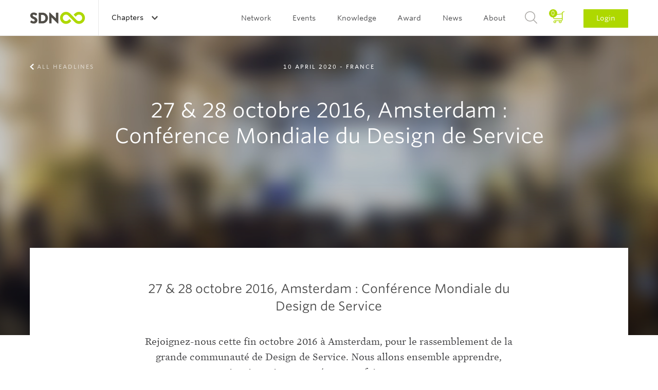

--- FILE ---
content_type: text/html; charset=UTF-8
request_url: https://www.service-design-network.org/headlines/27-28-octobre-2016-amsterdam-conference-mondiale-du-design-de-service
body_size: 25125
content:
<!DOCTYPE html>
<!--[if lt IE 7]> <html class="no-js lt-ie9 lt-ie8 lt-ie7" lang="en"> <![endif]-->
<!--[if IE 7]> <html class="no-js lt-ie9 lt-ie8" lang="en"> <![endif]-->
<!--[if IE 8]> <html class="no-js lt-ie9" lang="en"> <![endif]-->
<!--[if gt IE 8]><!--> <html class="no-js" lang="en"> <!--<![endif]-->
<head>
    <script>(function(w,d,s,l,i){w[l]=w[l]||[];w[l].push({'gtm.start': new Date().getTime(),event:'gtm.js'});var f=d.getElementsByTagName(s)[0], j=d.createElement(s),dl=l!='dataLayer'?'&l='+l:'';j.async=true;j.src= 'https://www.googletagmanager.com/gtm.js?id='+i+dl;f.parentNode.insertBefore(j,f);})(window,document,'script','dataLayer','GTM-5SHP48T');</script>
    <meta charset="UTF-8">
<meta http-equiv="X-UA-Compatible" content="IE=edge">
<meta name="viewport" content="width=device-width, initial-scale=1 User-scalable=no">
<meta name="robots" content="index, follow">
<meta name="apple-mobile-web-app-title" content="SDN">
<meta name="_token" content="FvpZXoB7OqLrKxWOP4zoir1lM9NCm7jQ84QkJ4ZK">
<meta name="description" content="design de service, service design, service designer, service design network, conference mondial du design de service, Amsterdam 2016, sdgc16">
<title>SDN | 27 &amp; 28 octobre 2016, Amsterdam : Conférence Mondiale du Design de Service</title>
<link rel="canonical" href="https://www.service-design-network.org/chapters/france/headlines/27-28-octobre-2016-amsterdam-conference-mondiale-du-design-de-service" />

<link rel="apple-touch-icon" sizes="57x57" href="/assets/favicons/apple-touch-icon-57x57.png">
<link rel="apple-touch-icon" sizes="60x60" href="/assets/favicons/apple-touch-icon-60x60.png">
<link rel="apple-touch-icon" sizes="72x72" href="/assets/favicons/apple-touch-icon-72x72.png">
<link rel="apple-touch-icon" sizes="76x76" href="/assets/favicons/apple-touch-icon-76x76.png">
<link rel="apple-touch-icon" sizes="114x114" href="/assets/favicons/apple-touch-icon-114x114.png">
<link rel="apple-touch-icon" sizes="120x120" href="/assets/favicons/apple-touch-icon-120x120.png">
<link rel="apple-touch-icon" sizes="144x144" href="/assets/favicons/apple-touch-icon-144x144.png">
<link rel="apple-touch-icon" sizes="152x152" href="/assets/favicons/apple-touch-icon-152x152.png">
<link rel="apple-touch-icon" sizes="180x180" href="/assets/favicons/apple-touch-icon-180x180.png">
<link rel="icon" type="image/png" href="/assets/favicons/favicon-32x32.png" sizes="32x32">
<link rel="icon" type="image/png" href="/assets/favicons/favicon-194x194.png" sizes="194x194">
<link rel="icon" type="image/png" href="/assets/favicons/favicon-96x96.png" sizes="96x96">
<link rel="icon" type="image/png" href="/assets/favicons/android-chrome-192x192.png" sizes="192x192">
<link rel="icon" type="image/png" href="/assets/favicons/favicon-16x16.png" sizes="16x16">
<link rel="manifest" href="/assets/favicons/manifest.json">
<link rel="mask-icon" href="/assets/favicons/safari-pinned-tab.svg" color="#594e30">
<meta name="apple-mobile-web-app-title" content="Service Design Network">
<meta name="application-name" content="Service Design Network">
<meta name="msapplication-TileColor" content="#ffffff">
<meta name="msapplication-TileImage" content="/assets/favicons/mstile-144x144.png">
<meta name="theme-color" content="#ffffff">
<link rel="icon" type="image/png" href="/assets/favicons/favicon-32.png">
<link rel="home" type="application/rss+xml" href="https://www.service-design-network.org/feed" />

<link rel="dns-prefetch" href="//ajax.googleapis.com">
<link rel="dns-prefetch" href="//www.google-analytics.com">

    <!--[if (gt IE 8)]><!-->
        <link rel="stylesheet" href="/build/assets/css/site-a9bfdaf832.css">
    <!---<![endif]-->

    <!--[if (lt IE 9)]>
        <link rel="stylesheet" href="/build/assets/css/site-ie-663fbd297c.css">
    <![endif]-->

    <link media="print" type="text/css" rel="stylesheet" href="/build/assets/css/print-72b4befd90.css">

<script src="/build/assets/js/modernizr-d233f39b22.js"></script>

<!--
<script src="https://ajax.googleapis.com/ajax/libs/webfont/1.5.18/webfont.js"></script>
<script>
    WebFont.load({
        custom: {
            families: ["Mercury SSm A", "Mercury SSm B", "Whitney SSm A", "Whitney SSm B" ],
            urls: [ "//cloud.typography.com/7075732/784068/css/fonts.css"]
        }
    });
</script>
-->
</head>

<body id="top">
    <noscript><iframe src="https://www.googletagmanager.com/ns.html?id=GTM-5SHP48T" height="0" width="0" style="display:none;visibility:hidden"></iframe></noscript>
    <header role="banner" class="c-banner">
    <div class="u-contain u-contain-padding">
        <h1 class="is-hidden-visually">Service Design Network</h1>
                    <a href="/" class="c-masthead u-pull-left">
                <img src="/assets/images/masthead.svg" alt="Service Design Network">
            </a>
        
        <div class="c-banner__topbar">
    <button class="c-nav-main-toggle">
        <span></span>
    </button>

    <div class="c-banner__topbar__button c-nav-chapter js-global">
                <span class="c-discover-chapters">Discover all Chapters</span>
        
        <a href="#" class="c-nav-global-toggle">
                            Chapters                    </a>
        <nav class="c-nav-chapter__sub">
            <div class="u-contain u-contain-padding-lg">
                <ul class="c-nav-chapter__sub__header js-equalize-menu">
                    <li>
                                                    <span class="c-nav-chapter__sub__global">
                                <a href="https://www.service-design-network.org/chapters" class="">All chapters</a>
                            </span>
                                            </li>
                    <li>
                        <span class="c-nav-chapter__sub__global">
                            <a href="https://www.service-design-network.org/build-a-chapter" class="">Build a chapter</a>
                        </span>
                    </li>
                </ul>
                <div>
                                            <ul class="js-equalize-menu">
                                                                                                                            <li>
                                    <a class="" href="https://www.service-design-network.org/chapters/arabian-gcc-uae-ksa">Arabian GCC (UAE, KSA)</a>
                                </li>
                                                                                                                            <li>
                                    <a class="" href="https://www.service-design-network.org/chapters/atlanta">Atlanta</a>
                                </li>
                                                                                                                            <li>
                                    <a class="" href="https://www.service-design-network.org/chapters/austria">Austria</a>
                                </li>
                                                                                                                            <li>
                                    <a class="" href="https://www.service-design-network.org/chapters/beijing">Beijing</a>
                                </li>
                                                                                                                            <li>
                                    <a class="" href="https://www.service-design-network.org/chapters/belgium">Belgium</a>
                                </li>
                                                                                                                            <li>
                                    <a class="" href="https://www.service-design-network.org/chapters/berlin">Berlin</a>
                                </li>
                                                                                                                            <li>
                                    <a class="" href="https://www.service-design-network.org/chapters/boston">Boston</a>
                                </li>
                                                                                                                            <li>
                                    <a class="" href="https://www.service-design-network.org/chapters/brazil">Brazil</a>
                                </li>
                                                                                                                            <li>
                                    <a class="" href="https://www.service-design-network.org/chapters/bulgaria">Bulgaria</a>
                                </li>
                                                                                                                            <li>
                                    <a class="" href="https://www.service-design-network.org/chapters/chicago-29">Chicago</a>
                                </li>
                                                    </ul>
                                            <ul class="js-equalize-menu">
                                                                                                                            <li>
                                    <a class="" href="https://www.service-design-network.org/chapters/chile">Chile</a>
                                </li>
                                                                                                                            <li>
                                    <a class="" href="https://www.service-design-network.org/chapters/colombia">Colombia</a>
                                </li>
                                                                                                                            <li>
                                    <a class="" href="https://www.service-design-network.org/chapters/dallas">Dallas</a>
                                </li>
                                                                                                                            <li>
                                    <a class="" href="https://www.service-design-network.org/chapters/denmark">Denmark</a>
                                </li>
                                                                                                                            <li>
                                    <a class="" href="https://www.service-design-network.org/chapters/finland">Finland</a>
                                </li>
                                                                                                                            <li>
                                    <a class="" href="https://www.service-design-network.org/chapters/france">France</a>
                                </li>
                                                                                                                            <li>
                                    <a class="" href="https://www.service-design-network.org/chapters/greece">Greece</a>
                                </li>
                                                                                                                            <li>
                                    <a class="" href="https://www.service-design-network.org/chapters/guadalajara">Guadalajara</a>
                                </li>
                                                                                                                            <li>
                                    <a class="" href="https://www.service-design-network.org/chapters/guangzhou-foshan">Guangzhou-Foshan</a>
                                </li>
                                                                                                                            <li>
                                    <a class="" href="https://www.service-design-network.org/chapters/hungary">Hungary</a>
                                </li>
                                                    </ul>
                                            <ul class="js-equalize-menu">
                                                                                                                            <li>
                                    <a class="" href="https://www.service-design-network.org/chapters/india">India</a>
                                </li>
                                                                                                                            <li>
                                    <a class="" href="https://www.service-design-network.org/chapters/indianapolis">Indianapolis</a>
                                </li>
                                                                                                                            <li>
                                    <a class="" href="https://www.service-design-network.org/chapters/japan">Japan</a>
                                </li>
                                                                                                                            <li>
                                    <a class="" href="https://www.service-design-network.org/chapters/merida">Mérida</a>
                                </li>
                                                                                                                            <li>
                                    <a class="" href="https://www.service-design-network.org/chapters/milan">Milan</a>
                                </li>
                                                                                                                            <li>
                                    <a class="" href="https://www.service-design-network.org/chapters/monterrey">Monterrey</a>
                                </li>
                                                                                                                            <li>
                                    <a class="" href="https://www.service-design-network.org/chapters/netherlands-10">Netherlands</a>
                                </li>
                                                                                                                            <li>
                                    <a class="" href="https://www.service-design-network.org/chapters/new-york">New York</a>
                                </li>
                                                                                                                            <li>
                                    <a class="" href="https://www.service-design-network.org/chapters/new-zealand">New Zealand</a>
                                </li>
                                                                                                                            <li>
                                    <a class="" href="https://www.service-design-network.org/chapters/norway">Norway</a>
                                </li>
                                                    </ul>
                                            <ul class="js-equalize-menu">
                                                                                                                            <li>
                                    <a class="" href="https://www.service-design-network.org/chapters/nrw-germany">NRW Germany</a>
                                </li>
                                                                                                                            <li>
                                    <a class="" href="https://www.service-design-network.org/chapters/sdn-philadelphia">Philadelphia</a>
                                </li>
                                                                                                                            <li>
                                    <a class="" href="https://www.service-design-network.org/chapters/poland">Poland</a>
                                </li>
                                                                                                                            <li>
                                    <a class="" href="https://www.service-design-network.org/chapters/portugal">Portugal</a>
                                </li>
                                                                                                                            <li>
                                    <a class="" href="https://www.service-design-network.org/chapters/south-korea">Republic of Korea</a>
                                </li>
                                                                                                                            <li>
                                    <a class="" href="https://www.service-design-network.org/chapters/san-francisco">San Francisco</a>
                                </li>
                                                                                                                            <li>
                                    <a class="" href="https://www.service-design-network.org/chapters/shanghai">Shanghai</a>
                                </li>
                                                                                                                            <li>
                                    <a class="" href="https://www.service-design-network.org/chapters/shenzhen">Shenzhen</a>
                                </li>
                                                                                                                            <li>
                                    <a class="" href="https://www.service-design-network.org/chapters/singapore">Singapore</a>
                                </li>
                                                                                                                            <li>
                                    <a class="" href="https://www.service-design-network.org/chapters/sweden">Sweden</a>
                                </li>
                                                    </ul>
                                            <ul class="js-equalize-menu">
                                                                                                                            <li>
                                    <a class="" href="https://www.service-design-network.org/chapters/switzerland">Switzerland</a>
                                </li>
                                                                                                                            <li>
                                    <a class="" href="https://www.service-design-network.org/chapters/taiwan">Taiwan</a>
                                </li>
                                                                                                                            <li>
                                    <a class="" href="https://www.service-design-network.org/chapters/turkey">Turkey</a>
                                </li>
                                                                                                                            <li>
                                    <a class="" href="https://www.service-design-network.org/chapters/uk">UK</a>
                                </li>
                                                                                                                            <li>
                                    <a class="" href="https://www.service-design-network.org/chapters/ukraine">Ukraine</a>
                                </li>
                                                                                                                            <li>
                                    <a class="" href="https://www.service-design-network.org/chapters/washington-dc">Washington DC</a>
                                </li>
                                                                                                                            <li>
                                    <a class="" href="https://www.service-design-network.org/chapters/wuhan">Wuhan</a>
                                </li>
                                                    </ul>
                                    </div>
            </div>
        </nav>
    </div>

    </div>

                    <a href="#login" class="c-nav-main__item--login-mobile c-btn c-btn--small js-dialog">Login</a>
        
        <div class="c-nav-main">
            <nav role="navigation" class="c-nav-main__list" id="main-navigation">
                <h2 class="is-hidden-visually">Main navigation</h2>
                <ul>
                                                                                                        <li class="c-nav-main__item">
                                                                        <a class="c-nav-main__link " href="">Network</a>

                                    <ul class="c-nav-main__sub">
                                                                                                                            <li class="c-nav-main__sub__item">
                                                
                                                                                                <a class="c-nav-main__sub__link" href="https://www.service-design-network.org/community">Community</a>
                                            </li>

                                                                                        
                                                                                                                                <li class="c-nav-main__sub__item">
                                                
                                                                                                <a class="c-nav-main__sub__link" href="https://www.service-design-network.org/organisations">Organisations</a>
                                            </li>

                                                                                        
                                                                                                                                <li class="c-nav-main__sub__item">
                                                
                                                                                                <a class="c-nav-main__sub__link" href="https://www.service-design-network.org/accredited">SDN Accredited</a>
                                            </li>

                                                                                        
                                                                                                                                <li class="c-nav-main__sub__item">
                                                
                                                                                                <a class="c-nav-main__sub__link" href="https://www.service-design-network.org/chapters">Chapters</a>
                                            </li>

                                                                                        
                                                                                                                                <li class="c-nav-main__sub__item">
                                                
                                                                                                <a class="c-nav-main__sub__link" href="https://www.service-design-network.org/partners">Partners</a>
                                            </li>

                                                                                        
                                                                                                                                <li class="c-nav-main__sub__item">
                                                
                                                                                                <a class="c-nav-main__sub__link" href="https://www.service-design-network.org/slack">Slack</a>
                                            </li>

                                                                                        
                                                                                                                        </ul>
                                </li>
                            
                                                                                    <li class="c-nav-main__item">
                                                                        <a class="c-nav-main__link " href="">Events</a>

                                    <ul class="c-nav-main__sub">
                                                                                                                            <li class="c-nav-main__sub__item">
                                                
                                                                                                <a class="c-nav-main__sub__link" href="https://www.service-design-network.org/global-conferences">Global conferences</a>
                                            </li>

                                                                                        
                                                                                                                                <li class="c-nav-main__sub__item">
                                                
                                                                                                <a class="c-nav-main__sub__link" href="https://www.service-design-network.org/national-conferences">National conferences</a>
                                            </li>

                                                                                        
                                                                                                                                <li class="c-nav-main__sub__item">
                                                
                                                                                                <a class="c-nav-main__sub__link" href="https://www.service-design-network.org/sdn-academy-events">SDN Academy events</a>
                                            </li>

                                                                                        
                                                                                                                                <li class="c-nav-main__sub__item">
                                                
                                                                                                <a class="c-nav-main__sub__link" href="https://www.service-design-network.org/sdday">Service Design Day</a>
                                            </li>

                                                                                        
                                                                                                                                <li class="c-nav-main__sub__item">
                                                
                                                                                                <a class="c-nav-main__sub__link" href="https://www.service-design-network.org/chapter-events">Chapter events</a>
                                            </li>

                                                                                        
                                                                                                                                <li class="c-nav-main__sub__item">
                                                
                                                                                                <a class="c-nav-main__sub__link" href="https://www.service-design-network.org/other-events">Other events</a>
                                            </li>

                                                                                        
                                                                                                                        </ul>
                                </li>
                            
                                                                                    <li class="c-nav-main__item">
                                                                        <a class="c-nav-main__link " href="">Knowledge</a>

                                    <ul class="c-nav-main__sub">
                                                                                                                            <li class="c-nav-main__sub__item">
                                                
                                                                                                <a class="c-nav-main__sub__link" href="https://www.service-design-network.org/touchpoint-subscription">Touchpoint Subscription</a>
                                            </li>

                                                                                        
                                                                                                                                <li class="c-nav-main__sub__item">
                                                
                                                                                                <a class="c-nav-main__sub__link" href="https://www.service-design-network.org/touchpoint">Touchpoint</a>
                                            </li>

                                                                                        
                                                                                                                                <li class="c-nav-main__sub__item">
                                                
                                                                                                <a class="c-nav-main__sub__link" href="https://www.service-design-network.org/service-design-network-academy">SDN Academy</a>
                                            </li>

                                                                                        
                                                                                                                                <li class="c-nav-main__sub__item">
                                                
                                                                                                <a class="c-nav-main__sub__link" href="https://www.service-design-network.org/accreditation-programme-portal">Accreditation</a>
                                            </li>

                                                                                        
                                                                                                                                <li class="c-nav-main__sub__item">
                                                
                                                                                                <a class="c-nav-main__sub__link" href="https://www.service-design-network.org/service-design-glossary">Service Design Glossary</a>
                                            </li>

                                                                                        
                                                                                                                                <li class="c-nav-main__sub__item">
                                                
                                                                                                <a class="c-nav-main__sub__link" href="https://www.service-design-network.org/watch-and-learn">Watch &amp; Learn</a>
                                            </li>

                                                                                        
                                                                                                                                <li class="c-nav-main__sub__item">
                                                
                                                                                                <a class="c-nav-main__sub__link" href="https://www.service-design-network.org/case-studies">Case Studies</a>
                                            </li>

                                                                                        
                                                                                                                                <li class="c-nav-main__sub__item">
                                                
                                                                                                <a class="c-nav-main__sub__link" href="https://www.service-design-network.org/books-and-reports">Books &amp; reports</a>
                                            </li>

                                                                                        
                                                                                                                                <li class="c-nav-main__sub__item">
                                                
                                                                                                <a class="c-nav-main__sub__link" href="https://www.service-design-network.org/podcast">Podcast</a>
                                            </li>

                                                                                        
                                                                                                                                <li class="c-nav-main__sub__item">
                                                
                                                                                                <a class="c-nav-main__sub__link" href="https://www.service-design-network.org/community-knowledge">Community knowledge</a>
                                            </li>

                                                                                        
                                                                                                                                <li class="c-nav-main__sub__item">
                                                
                                                                                                <a class="c-nav-main__sub__link" href="https://www.service-design-network.org/study-service-design">Study Service Design</a>
                                            </li>

                                                                                        
                                                                                                                        </ul>
                                </li>
                            
                                                                                    <li class="c-nav-main__item">
                                                                        <a class="c-nav-main__link " href="">Award</a>

                                    <ul class="c-nav-main__sub">
                                                                                                                            <li class="c-nav-main__sub__item">
                                                
                                                                                                <a class="c-nav-main__sub__link" href="https://www.service-design-network.org/award-about">About</a>
                                            </li>

                                                                                        
                                                                                                                                <li class="c-nav-main__sub__item">
                                                
                                                                                                <a class="c-nav-main__sub__link" href="https://www.service-design-network.org/how-to-enter">How to enter?</a>
                                            </li>

                                                                                                                                        <li class="c-nav-main__sub__item">
                                                    <a class="c-nav-main__sub__link" rel="external" href="https://servicedesignaward.evalato.com/" title="Enter / Sign in">Enter / Sign in</a>
                                                </li>
                                            
                                                                                                                                <li class="c-nav-main__sub__item">
                                                
                                                                                                <a class="c-nav-main__sub__link" href="https://www.service-design-network.org/service-design-award-finalists">Winners &amp; Finalists</a>
                                            </li>

                                                                                        
                                                                                                                        </ul>
                                </li>
                            
                                                                                    <li class="c-nav-main__item">
                                                                        <a class="c-nav-main__link " href="">News</a>

                                    <ul class="c-nav-main__sub">
                                                                                                                            <li class="c-nav-main__sub__item">
                                                
                                                                                                <a class="c-nav-main__sub__link" href="https://www.service-design-network.org/jobs">Jobs</a>
                                            </li>

                                                                                        
                                                                                                                                <li class="c-nav-main__sub__item">
                                                
                                                                                                <a class="c-nav-main__sub__link" href="https://www.service-design-network.org/headlines">Headlines</a>
                                            </li>

                                                                                        
                                                                                                                                <li class="c-nav-main__sub__item">
                                                
                                                                                                <a class="c-nav-main__sub__link" href="https://www.service-design-network.org/newsletter">Newsletter</a>
                                            </li>

                                                                                        
                                                                                                                        </ul>
                                </li>
                            
                                                                                    <li class="c-nav-main__item">
                                                                        <a class="c-nav-main__link " href="">About</a>

                                    <ul class="c-nav-main__sub">
                                                                                                                            <li class="c-nav-main__sub__item">
                                                
                                                                                                <a class="c-nav-main__sub__link" href="https://www.service-design-network.org/about-service-design">What is Service Design?</a>
                                            </li>

                                                                                        
                                                                                                                                <li class="c-nav-main__sub__item">
                                                
                                                                                                <a class="c-nav-main__sub__link" href="https://www.service-design-network.org/sdn-mission">Mission</a>
                                            </li>

                                                                                        
                                                                                                                                <li class="c-nav-main__sub__item">
                                                
                                                                                                <a class="c-nav-main__sub__link" href="https://www.service-design-network.org/team">Team</a>
                                            </li>

                                                                                        
                                                                                                                                <li class="c-nav-main__sub__item">
                                                
                                                                                                <a class="c-nav-main__sub__link" href="https://www.service-design-network.org/membership">Membership</a>
                                            </li>

                                                                                        
                                                                                                                                <li class="c-nav-main__sub__item">
                                                
                                                                                                <a class="c-nav-main__sub__link" href="https://www.service-design-network.org/partner-with-us">Partner with us</a>
                                            </li>

                                                                                        
                                                                                                                                <li class="c-nav-main__sub__item">
                                                
                                                                                                <a class="c-nav-main__sub__link" href="https://www.service-design-network.org/contact">Contact</a>
                                            </li>

                                                                                        
                                                                                                                                <li class="c-nav-main__sub__item">
                                                
                                                                                                <a class="c-nav-main__sub__link" href="https://www.service-design-network.org/sdn-financial-transparency">Transparency</a>
                                            </li>

                                                                                        
                                                                                                                        </ul>
                                </li>
                            
                                            
                                        <li class="c-nav-main__item--basket js-block">
                        <a href="https://www.service-design-network.org/cart/step-1">
                            <span>
                                0
                            </span>
                        </a>
                    </li>
                    <li class="c-nav-main__item c-nav-main__item--search">
                        <a href="#search" class="js-dialog">Search</a>
                    </li>
                    
                    <li class="c-nav-main__item c-nav-main__item--login">
                                                    <a href="#login" class="js-dialog">Login</a>
                                            </li>
                </ul>
            </nav>

            <ul class="c-content-info__socials c-content-info__socials--mobile-nav u-text-center">
                <li><a class="c-content-info__socials__linkedin" href="https://www.linkedin.com/company/service-design-network" rel="external">LinkedIn</a></li>
                <li><a class="c-content-info__socials__twitter" href="https://twitter.com/SDNetwork" rel="external">Twitter</a></li>
                <li><a class="c-content-info__socials__facebook" href="https://www.facebook.com/ServiceDesignNetwork" rel="external">Facebook</a></li>
                <li><a class="c-content-info__socials__instagram" href="https://instagram.com/servicedesignnetwork/" rel="external">Instagram</a></li>
            </ul>
        </div>
    </div>
</header>

        <section class="o-panorama o-panorama--huge o-panorama--center">
        <figure class="o-image-liquid-bg js-image-liquid">
                            <img src="https://www.service-design-network.org/images/2560x630/VmYGZlVC_sdgc16banner.jpg" alt="27 &amp; 28 octobre 2016, Amsterdam : Conférence Mondiale du Design de Service">
                    </figure>
        <ul class="c-panorama__nav u-contain u-contain-padding">
            <li>
                                    <a class="c-panorama__nav--previous"
                       href="https://www.service-design-network.org/headlines">All Headlines</a>
                            </li>
        </ul>
        <div class="o-panorama__content u-contain-padding u-contain">
            <span class="o-panorama__content__subtitle">10 April 2020                    - France</span>
            <h1>
                27 &amp; 28 octobre 2016, Amsterdam : Conférence Mondiale du Design de Service
                            </h1>
        </div>
    </section>

    <main role="main" class="copy o-main u-contain-padding u-contain">
        <section class="c-content c-content--pull-up">
            <div class="c-content__intro">
                <div class="c-content__intro__content u-size3of4--large">
                    <h1>27 &amp; 28 octobre 2016, Amsterdam : Conférence Mondiale du Design de Service</h1>
                    <p>Rejoignez-nous cette fin octobre 2016 à Amsterdam, pour le rassemblement de la grande communauté de Design de Service. Nous allons ensemble apprendre, partager, nous inspirer, tisser nos réseaux et faire encore progresser notre discipline. Business as usual is becoming unusual.</p>
                </div>
            </div>
            <div class="c-content__main u-size2of3--medium u-size1of2--large">
                <div class="c-content__main__module">
    <figure class="o-figure-image">
        <div class="o-figure-image--full">
                            <img src="https://www.service-design-network.org/images/1176x/AeB44Uu2iWCx7y1cCbZILgNkKsodksNXOK6R_sdgc16banner.jpg" class="o-figure-image-item" alt="come join us -- SDN" />
                    </div>
                <figcaption class="o-figure-image-caption">
            <span class="o-caption-left u-text-left">
            	                come join us —
            	            	                    <span class="u-text-important">SDN</span>
            	            </span>
        </figcaption>
            </figure>
</div>
	<div class="c-content__main__module wp-rich-text-block">
    
    <div class="block-rich-text-content">
        <!--?xml version="1.0" encoding="UTF-8"?-->

<div style="font-family:'Helvetica Neue';font-size:14px;">L’impact du Design de Service est plus important que jamais. Les designers de service portent désormais une responsabilité grandissante en concevant non seulement des expériences pour les clients, mais aussi pour les employés et pour la stratégie globale des organisations. Ils sont de plus en plus immergés dans les structures, plutôt que de pratiquer leur métier depuis l’extérieur de celles-ci. Et les services qu’ils conçoivent ne sont plus désormais proposés par les petites ou grandes entreprises. Le Design de Service participe aux changements incrémentaux et de transformation des gouvernements, du secteur public, des organisations non-gouvernementales, des acteurs de la santé, de l’éducation et plus encore. De plus, ses techniques sont peu à peu employées dans un sens plus large par les politiques publiques et les stratégies des entreprises, de l’innovation aux <em>lean</em> strat-ups.
</div><div style="font-family:'Helvetica Neue';font-size:14px;">Rejoignez-nous cette fin octobre 2016 à Amsterdam, pour le rassemblement de la grande communauté de Design de Service. Nous allons ensemble apprendre, partager, nous inspirer, tisser nos réseaux et faire encore progresser notre discipline. <em>Business as usual is becoming unusual</em>. Et c’est sans aucun doute un progrès !&nbsp;</div>
    </div>

    

</div>
	<div class="c-content__main__module wp-rich-text-block">
    
    <div class="block-rich-text-content">
        <!--?xml version="1.0" encoding="UTF-8"?-->

<div style="font-family:'Helvetica Neue';font-size:14px;"><br></div><div style="font-family:'Helvetica Neue';font-size:14px;"><br></div><div style="font-family:'Helvetica Neue';font-size:14px;">Visitez le site officiel :
</div><div style="font-family:'Helvetica Neue';font-size:14px;"><span style="font-size: 36px;"><a href="http://service-design-conference.com/" rev="en_rl_small">http://service-design-conference.com/</a></span></div><div style="font-family:'Helvetica Neue';font-size:14px;"><span style="font-size: 36px;"><br></span></div><div style="font-family:'Helvetica Neue';font-size:14px;"><a href="https://twitter.com/search?q=%23SDCG16"><span style="font-size: 36px;">#SDCG16</span></a></div><div style="font-family:'Helvetica Neue';font-size:14px;"></div>
    </div>

    

</div>

            </div>
            <div class="c-nav__bottom o-grid o-grid--with-gutter" data-articlebar="true">
                <hr>
                                    <div class="c-nav__bottom__social o-grid-cell u-size1of2--medium u-size2of5--wide">
                        <ul class="o-list--plain">
                            <li class="c-nav-bottom__social__share">Share this Headline</li>
                            <li>
    <a class="c-nav-bottom__social__linkedin" target="_blank" href="https://www.linkedin.com/shareArticle?mini=true&url=https%3A%2F%2Fwww.service-design-network.org%2Fheadlines%2F27-28-octobre-2016-amsterdam-conference-mondiale-du-design-de-service&title=1&summary=1&source=">Share on Linkedin</a>
</li>
<li>
    <a class="c-nav-bottom__social__twitter" target="_blank" href="https://twitter.com/home?status=https%3A%2F%2Fwww.service-design-network.org%2Fheadlines%2F27-28-octobre-2016-amsterdam-conference-mondiale-du-design-de-service">Share on Twitter</a>
</li>
<li>
    <a class="c-nav-bottom__social__facebook" target="_blank" href="https://www.facebook.com/sharer/sharer.php?u=https%3A%2F%2Fwww.service-design-network.org%2Fheadlines%2F27-28-octobre-2016-amsterdam-conference-mondiale-du-design-de-service">Share on Facebook</a>
</li>
<li>
        <a class="c-nav-bottom__social__email" href="mailto:?&subject=Share SDN Headline.&body=I%20would%20like%20to%20share%20this%20SDN%20headline%20with%20you:%20https%3A%2F%2Fwww.service-design-network.org%2Fheadlines%2F27-28-octobre-2016-amsterdam-conference-mondiale-du-design-de-service.">Share with e-mail</a>
</li>                        </ul>
                    </div>
                
                <div class="o-grid-cell u-size1of2--medium u-size3of5--wide">
                                            <a class="c-link-arrow c-link-arrow--gray"
                           href="https://www.service-design-network.org/headlines">All Headlines</a>
                                    </div>
                <hr>
            </div>
        </section>

                    <section class="o-grid o-grid--with-gutter">
                <div class="c-title">
                    <h1>Related Headlines</h1>
                </div>
                <article class="o-grid-cell u-size1of2--compact u-size1of4--large">
        <div class="c-card js-block">
            <div class="c-card__image">
                <span>
                                            SDN Chapters                                    </span>
                                    <img src="https://www.service-design-network.org/images/446x308/0.u1lr7zy4yf-Early%20bird_SDGC2026_IG_General.jpg" alt="Connect, Collaborate, and Create Change – SDGC26 Awaits!">
                            </div>
            <div class="c-card__content">
                <h2 class="js-match-height">Connect, Collaborate, and Create Change – SDGC26 Awaits!</h2>
                <span class="c-card__content__info"><time datetime="2026-01-15" class="u-text-important">15 January 2026</time></span>
                <div class="c-card__content__intro js-match-height"><p>Join us at the Service Design Global Conference 2026 in Germany and online, 28–30 October. SDGC26 Registration is Now Open, Early Bird tickets are on sale.</p></div>

                                    <a class="c-link-arrow" href="https://www.service-design-network.org/headlines/sdgc26">Continue reading</a>
                            </div>
        </div>
    </article>

    <article class="o-grid-cell u-size1of2--compact u-size1of4--large">
        <div class="c-card js-block">
            <div class="c-card__image">
                <span>
                                            SDN Chapters                                    </span>
                                    <img src="https://www.service-design-network.org/images/446x308/0.kpety09fnfl-Call%20for%20papers%2016-3-6.png" alt="Touchpoint Vol. 17 No. 1 | Call for papers – deadline extended">
                            </div>
            <div class="c-card__content">
                <h2 class="js-match-height">Touchpoint Vol. 17 No. 1 | Call for papers – deadline extended</h2>
                <span class="c-card__content__info"><time datetime="2026-01-09" class="u-text-important">09 January 2026</time></span>
                <div class="c-card__content__intro js-match-height"><p>We are pleased to announce that the call for papers for Touchpoint Vol. 17 No. 1 is now open.</p></div>

                                    <a class="c-link-arrow" href="https://www.service-design-network.org/headlines/touchpoint-vol-17-no-1-call-for-papers-is-now-opened">Continue reading</a>
                            </div>
        </div>
    </article>

    <article class="o-grid-cell u-size1of2--compact u-size1of4--large">
        <div class="c-card js-block">
            <div class="c-card__image">
                <span>
                                            SDN Chapters                                    </span>
                                    <img src="https://www.service-design-network.org/images/446x308/0.esl4zpnhvk-SDN%20Website%20%281%29.png" alt="Meet, Mingle &amp; Make an Impact – See You at SDGC25!">
                            </div>
            <div class="c-card__content">
                <h2 class="js-match-height">Meet, Mingle &amp; Make an Impact – See You at SDGC25!</h2>
                <span class="c-card__content__info"><time datetime="2025-09-30" class="u-text-important">30 September 2025</time></span>
                <div class="c-card__content__intro js-match-height"><p>Join us at SDGC25 in Dallas and online, this October 15–17. In-person and virtual tickets are available - your invitation to connect, share ideas, and explore service design&#039;s impact on business.</p></div>

                                    <a class="c-link-arrow" href="https://www.service-design-network.org/headlines/sdgc25">Continue reading</a>
                            </div>
        </div>
    </article>

    <article class="o-grid-cell u-size1of2--compact u-size1of4--large">
        <div class="c-card js-block">
            <div class="c-card__image">
                <span>
                                            SDN Chapter News
                                    </span>
                                    <img src="https://www.service-design-network.org/images/446x308/NYmGeyiR_Articles%20Cover%20-%20Swiss%20SDN%20website.jpg" alt="Highlights from the webinar &quot;2025 Year Review&quot;">
                            </div>
            <div class="c-card__content">
                <h2 class="js-match-height">Highlights from the webinar &quot;2025 Year Review&quot;</h2>
                <span class="c-card__content__info"><time datetime="2025-12-19" class="u-text-important">19 December 2025</time></span>
                <div class="c-card__content__intro js-match-height"><p>We are excited to share the entire recording and the full transcript of this special year-end event hosted by the Service Design Network Switzerland chapter.</p></div>

                                    <a class="c-link-arrow" href="https://www.service-design-network.org/chapters/switzerland/headlines/highlights-from-the-webinar-2025-year-review">Continue reading</a>
                            </div>
        </div>
    </article>
            </section>
            </main>

            <section class="c-comments">
    <div class="c-comments__reply u-size5of6--large u-size3of4--wide">
        <h1 class="is-hidden-visually">Share your thoughts</h1>
        <span class="u-space-trailer-m">0 Replies</span>

                
                            <p>Please <a href="#login" class="js-dialog">login</a> to comment</p>
            </div>

    </section>
    
    <div class="u-contain-padding u-contain">
        <section class="c-cta-box">
    <h1>Did we miss something?</h1>

    <a class="js-dialog c-btn c-btn--x-large"
        href="#submit_headline"
        data-dialog-membership=""
        
        onClick="ga('send', 'event', 'members', 'become-member', 'cta-block');">

        Submit a Headline

            </a>

    <ul class="o-list">
            </ul>
</section>

        <div class="c-nav__bottom c-nav__bottom--top">
    <a href="#top" class="c-link-arrow c-link-arrow--top c-link-arrow--gray js-smooth-scroll">To Top</a>
</div>    </div>

    <div role="contentinfo" class="c-content-info">
    <div class="u-space-trailer-l">
        <img class="o-image--center" src="/assets/images/footer-logo.svg" alt="Service Design Network">
    </div>

    <footer class="o-grid">
        <div class="o-grid-cell o-grid--align-center">
            <ul class="o-nav">
                <li>
                    <a href="https://www.service-design-network.org/contact" title="Contact us">Contact us</a>
                </li>
                                    <li>
                        <a href="https://www.service-design-network.org/faq" title="FAQ">FAQ</a>
                    </li>
                                    <li>
                        <a href="https://www.service-design-network.org/imprint" title="Imprint">Imprint</a>
                    </li>
                                    <li>
                        <a href="https://www.service-design-network.org/privacy-policy" title="Privacy Policy">Privacy Policy</a>
                    </li>
                                    <li>
                        <a href="https://www.service-design-network.org/terms-conditions" title="Terms &amp; Conditions">Terms &amp; Conditions</a>
                    </li>
                            </ul>
        </div>

        <div class="c-content-info__bottom">
            <div class="u-contain u-contain--padding">
                <div class="o-grid-cell o-grid--align-center u-size1of3--large u-pull-left">
                    <ul class="c-content-info__socials">
                        <li><a class="c-content-info__socials__linkedin" href="https://www.linkedin.com/company/service-design-network" rel="external">LinkedIn</a></li>
                        <li><a class="c-content-info__socials__twitter" href="https://twitter.com/SDNetwork" rel="external">Twitter</a></li>
                        <li><a class="c-content-info__socials__facebook" href="https://www.facebook.com/ServiceDesignNetwork" rel="external">Facebook</a></li>
                        <li><a class="c-content-info__socials__instagram" href="https://instagram.com/servicedesignnetwork/" rel="external">Instagram</a></li>
                    </ul>
                </div>
                <div class="o-grid-cell o-grid--align-center u-size1of3--large u-pull-left">
    <p class="c-content-info__newsletter">Subscribe to our  <a class="c-link-arrow" href="http://eepurl.com/dloUe1" rel="external">Newsletter</a></p>
</div>                <div class="o-grid-cell o-grid--align-center u-size1of3--large u-pull-left">
                    <ul class="c-content-info__copyright u-contain-padding">
                        <li>&copy; 2026 Service Design Network | </li>
                        <li>Website by <a href="http://www.rodesk.com" rel="external">Rodesk</a> &amp; <a href="http://www.webparking.nl" rel="external">Webparking</a></li>
                    </ul>
                </div>
            </div>
        </div>
    </footer>
</div>

    <section class="c-dialog" id="login" >

    <div class="c-dialog__content">
        <header>
            <h1>Login</h1>
            <a href="#close-modal" rel="modal:close" class="close-modal c-dialog__close">Close</a>
        </header>

        
        
        <form method="POST" action="https://www.service-design-network.org/auth/login" accept-charset="UTF-8" class="c-form" data-validate="true"><input name="_token" type="hidden" value="FvpZXoB7OqLrKxWOP4zoir1lM9NCm7jQ84QkJ4ZK">

            <div class="c-form__wrapper">
                <input id="email" class="c-form-input" placeholder="E-mail address" data-validate-field="true" data-validate-rules="email" name="email" type="text">
            </div>
            <div class="c-form__wrapper">
                <input id="password" placeholder="Password" class="c-form-input" data-validate-field="true" name="password" type="password" value="">
            </div>

            <div class="o-grid o-grid--form">
                <div class="o-grid-cell u-size1of2--compact">
                    <div class="c-form__wrapper">
                        <div class="checkbox">
                            <div class="checkbox__item">
                                <input id="checkbox_default" checked="checked" name="remember" type="checkbox" value="remember">
                                <label class="c-label__checkbox" for="checkbox_default">Remember me</label>
                            </div>
                        </div>
                    </div>
                </div>

                <div class="o-grid-cell o-grid--align-right u-size1of2--compact">
                    <p>Forgot your <a href="#recover-password" class="js-dialog" title="Forgot your Password">Password?</a></p>
                </div>
            </div>

            <button type="submit" class="c-btn c-btn--x-large c-btn--full">Sign in</button>

        </form>

        <footer>
            <p class="u-text-center u-space-leader-s u-space-trailer-s">Not a member yet?</p>
            <a class="c-btn c-btn--x-large c-btn--full c-btn--gray js-dialog" id="register-button" href="#register" data-dialog-membership="professional">Become a member<i class="c-icon c-icon--member-white"></i></a>
        </footer>
    </div>
</section>
    <section class="c-dialog c-dialog--wizzard" id="register" >
    <div class="c-dialog__content">
        <header>
            <h1>Become a member</h1>
            <a href="#close-modal" rel="modal:close" class="close-modal c-dialog__close">Close</a>
        </header>

        <form method="POST" action="https://www.service-design-network.org/register" accept-charset="UTF-8" class="c-form c-form-wizzard" data-validate="true" id="register-form" data-payment-intent="1"><input name="_token" type="hidden" value="FvpZXoB7OqLrKxWOP4zoir1lM9NCm7jQ84QkJ4ZK">

        <div class="wph_n_wrap" style="display:none;"><input name="wph_n" type="text" value="" id="wph_n"/><input name="wph_t" type="text" value="eyJpdiI6Ijh0cmxDNURzd0c4clRUb2NuTlM0aXc9PSIsInZhbHVlIjoib01ndldZU2llOGdENUtUT3daZjJEdz09IiwibWFjIjoiODE3MmFkNWY5YWY5MzEwODBjOTJkNmU0NmNkNTQ3Y2M4M2Q4NWM3ZDljM2NmYTlhZGQzNzU2M2RkZTBkZmNiZiJ9"/></div>
        <div class="c-form-wizzard__nav">
            <ul>
                <li><a href="#" class="js-formwizzard-nav account-nav" data-formwizzard-target="account" title=""><span>1</span> Account Information</a></li>
                <li><a href="#" class="js-formwizzard-nav personal-nav" data-formwizzard-target="personal" title=""><span>2</span> Personal Information</a></li>
                <li><a href="#" class="js-formwizzard-nav payment-nav" data-formwizzard-target="paymentInformation" title=""><span>3</span> Payment Detail</a></li>
            </ul>
        </div>

        <fieldset id="account" class="c-form-wizzard__child" data-formwizzard="account">
            
            
            <p class="u-text-center u-space-leader-m u-space-trailer-m">Already a member? <a href="#login" class="js-dialog" title="Log me in">Log me in</a></p>

            <div class="c-form__wrapper">
                <label>
                    Select your Membership Type.
                    <a href="/membership" title="More information about memberships" rel="external">
                        More information                    </a>
                </label>

                <div class="radio radio--big">
                                                                        <div class="radio__item">
                                                        <input id="membership-type-1" class="membership-type" type="radio" name="membership" value="student" data-value="student">
                                <label class="c-label__radio" for="membership-type-1">
                                                                            Student membership (&euro; 40,- yearly)
                                                                    </label>
                                <div id="membership-type-1-description" class="membership-description">
                                    <p></p>
                                </div>
                            </div>
                                                                        <div class="radio__item">
                                                        <input id="membership-type-2" class="membership-type" type="radio" name="membership" value="professional" data-value="professional">
                                <label class="c-label__radio" for="membership-type-2">
                                                                            Professional membership (Select country below to see price)
                                                                    </label>
                                <div id="membership-type-2-description" class="membership-description">
                                    <p></p>
                                </div>
                            </div>
                                                                        <div class="radio__item">
                                                        <input id="membership-type-3" class="membership-type" type="radio" name="membership" value="corporate" data-value="corporate">
                                <label class="c-label__radio" for="membership-type-3">
                                                                            Corporate membership (&euro; 535,- yearly)
                                                                    </label>
                                <div id="membership-type-3-description" class="membership-description">
                                    <p></p>
                                </div>
                            </div>
                                                                        <div class="radio__item">
                                                        <input id="membership-type-4" class="membership-type" type="radio" name="membership" value="academic" data-value="academic">
                                <label class="c-label__radio" for="membership-type-4">
                                                                            Academic membership (&euro; 535,- yearly)
                                                                    </label>
                                <div id="membership-type-4-description" class="membership-description">
                                    <p></p>
                                </div>
                            </div>
                    
                                            <div class="radio__item">
                                                <input id="membership-type-0" type="radio" class="membership-type" name="membership" value="community" data-value="community">
                            <label class="c-label__radio" for="membership-type-0">
                                Community follower (Free)
                            </label>
                        </div>
                </div>
            </div>

            <div class="o-grid o-grid--form">
                <div class="o-grid-cell u-size1of2--compact">
                    <div class="c-form__wrapper">
                        <input class="c-form-input" id="firstname" placeholder="First name" data-validate-field="false" name="first_name" type="text">
                    </div>
                </div>

                <div class="o-grid-cell u-size1of2--compact">
                    <div class="c-form__wrapper">
                        <input class="c-form-input" id="lastname" placeholder="Last name" data-validate-field="false" name="last_name" type="text">
                    </div>
                </div>

            </div>
            <div class="o-grid o-grid--form">
                <div class="o-grid-cell e-mail-form">
                    <div class="c-form__wrapper">
                        <input id="email" class="c-form-input" placeholder="E-mail address" data-validate-field="true" data-validate-rules="email" name="email" type="text">
                        <div class="student-mail-message">Please register with your university domain email address.<br>Having problems? <a href="mailto:membership@service-design-network.org">Contact us</a></div>
                    </div>
                </div>

                <div class="o-grid-cell u-size1of2--compact">
                    <div class="c-form__wrapper">
                        <input id="password" placeholder="Password" class="c-form-input" data-validate-field="false" data-validate-rules="minLength[5]" name="password" type="password" value="">
                    </div>
                </div>

                <div class="o-grid-cell u-size1of2--compact">
                    <div class="c-form__wrapper">
                        <input id="password" placeholder="Password (confirm)" class="c-form-input" data-validate-field="false" data-validate-rules="match[password],minLength[5]" name="password_confirmation" type="password" value="">
                    </div>
                </div>

                <div class="o-grid-cell u-size1of2--compact">
                    <div class="c-form__wrapper">
                        <div class="form-group  "><input id="city" data-validate-field="false" class="form-control c-form-input" placeholder="City" name="city" type="text"></div>
                    </div>
                </div>

                <div class="o-grid-cell u-size1of2--compact">
                    <div class="c-form__wrapper">
                        <div class="form-group  "><input id="zipcode" data-validate-field="false" class="form-control c-form-input" placeholder="Zipcode" name="zipcode" type="text"></div>
                    </div>
                </div>

                <div class="o-grid-cell u-size2of2--compact">
                    <div class="c-form__wrapper">
                        <div class="form-group  "><input id="state_province" data-validate-field="false" class="form-control c-form-input" placeholder="State / Province" name="state_province" type="text"></div>
                    </div>
                </div>

                <div class="o-grid-cell">
                    <div class="c-form__wrapper c-form__select">
                        <div class="c-select c-select--default">
                            <select class="js-select" id="country_id" name="country_id"><option value="" selected="selected">Country</option><option value="1">Afghanistan</option><option value="2">Albania</option><option value="3">Algeria</option><option value="4">American Samoa</option><option value="5">Andorra</option><option value="6">Angola</option><option value="7">Anguilla</option><option value="8">Antarctica</option><option value="9">Antigua and Barbuda</option><option value="10">Argentina</option><option value="11">Armenia</option><option value="12">Aruba</option><option value="13">Australia</option><option value="14">Austria</option><option value="15">Azerbaijan</option><option value="16">Bahamas</option><option value="17">Bahrain</option><option value="18">Bangladesh</option><option value="19">Barbados</option><option value="20">Belarus</option><option value="21">Belgium</option><option value="22">Belize</option><option value="23">Benin</option><option value="24">Bermuda</option><option value="25">Bhutan</option><option value="26">Bolivia, Plurinational State of</option><option value="27">Bonaire, Sint Eustatius and Saba</option><option value="28">Bosnia and Herzegovina</option><option value="29">Botswana</option><option value="30">Bouvet Island</option><option value="31">Brazil</option><option value="32">British Indian Ocean Territory</option><option value="33">Brunei Darussalam</option><option value="34">Bulgaria</option><option value="35">Burkina Faso</option><option value="36">Burundi</option><option value="37">Cambodia</option><option value="38">Cameroon</option><option value="39">Canada</option><option value="40">Cape Verde</option><option value="41">Cayman Islands</option><option value="42">Central African Republic</option><option value="43">Chad</option><option value="44">Chile</option><option value="45">China</option><option value="46">Christmas Island</option><option value="47">Cocos (Keeling) Islands</option><option value="48">Colombia</option><option value="49">Comoros</option><option value="50">Congo Rep</option><option value="51">Congo, the Democratic Republic of the</option><option value="52">Cook Islands</option><option value="53">Costa Rica</option><option value="54">Croatia</option><option value="55">Cuba</option><option value="56">Curaçao</option><option value="57">Cyprus</option><option value="58">Czech Republic</option><option value="59">Côte d&#039;Ivoire</option><option value="60">Denmark</option><option value="61">Djibouti</option><option value="62">Dominica</option><option value="63">Dominican Republic</option><option value="64">Ecuador</option><option value="65">Egypt</option><option value="66">El Salvador</option><option value="67">Equatorial Guinea</option><option value="68">Eritrea</option><option value="69">Estonia</option><option value="70">Ethiopia</option><option value="71">Falkland Islands (Malvinas)</option><option value="72">Faroe Islands</option><option value="73">Fiji</option><option value="74">Finland</option><option value="75">France</option><option value="76">French Guiana</option><option value="77">French Polynesia</option><option value="78">French Southern Territories</option><option value="79">Gabon</option><option value="80">Gambia</option><option value="81">Georgia</option><option value="82">Germany</option><option value="83">Ghana</option><option value="84">Gibraltar</option><option value="85">Greece</option><option value="86">Greenland</option><option value="87">Grenada</option><option value="88">Guadeloupe</option><option value="89">Guam</option><option value="90">Guatemala</option><option value="91">Guernsey</option><option value="92">Guinea</option><option value="93">Guinea-Bissau</option><option value="94">Guyana</option><option value="95">Haiti</option><option value="96">Heard Island and McDonald Islands</option><option value="97">Holy See (Vatican City State)</option><option value="98">Honduras</option><option value="99">Hong Kong</option><option value="100">Hungary</option><option value="101">Iceland</option><option value="102">India</option><option value="103">Indonesia</option><option value="104">Iran, Islamic Republic of</option><option value="105">Iraq</option><option value="106">Ireland</option><option value="107">Isle of Man</option><option value="108">Israel</option><option value="109">Italy</option><option value="110">Jamaica</option><option value="111">Japan</option><option value="112">Jersey</option><option value="113">Jordan</option><option value="114">Kazakhstan</option><option value="115">Kenya</option><option value="116">Kiribati</option><option value="117">Korea, Democratic People&#039;s Republic of</option><option value="118">Korea, Republic of</option><option value="119">Kuwait</option><option value="120">Kyrgyz Republic</option><option value="121">Lao People&#039;s Democratic Republic</option><option value="122">Latvia</option><option value="123">Lebanon</option><option value="124">Lesotho</option><option value="125">Liberia</option><option value="126">Libya</option><option value="127">Liechtenstein</option><option value="128">Lithuania</option><option value="129">Luxembourg</option><option value="130">Macao</option><option value="131">Macedonia, the Former Yugoslav Republic of</option><option value="132">Madagascar</option><option value="133">Malawi</option><option value="134">Malaysia</option><option value="135">Maldives</option><option value="136">Mali</option><option value="137">Malta</option><option value="138">Marshall Islands</option><option value="139">Martinique</option><option value="140">Mauritania</option><option value="141">Mauritius</option><option value="142">Mayotte</option><option value="143">Mexico</option><option value="144">Micronesia, Federated States of</option><option value="145">Moldova, Republic of</option><option value="146">Monaco</option><option value="147">Mongolia</option><option value="148">Montenegro</option><option value="149">Montserrat</option><option value="150">Morocco</option><option value="151">Mozambique</option><option value="152">Myanmar</option><option value="153">Namibia</option><option value="154">Nauru</option><option value="155">Nepal</option><option value="156">Netherlands</option><option value="157">New Caledonia</option><option value="158">New Zealand</option><option value="159">Nicaragua</option><option value="160">Niger</option><option value="161">Nigeria</option><option value="162">Niue</option><option value="163">Norfolk Island</option><option value="164">Northern Mariana Islands</option><option value="165">Norway</option><option value="166">Oman</option><option value="167">Pakistan</option><option value="168">Palau</option><option value="169">Palestine, State of</option><option value="170">Panama</option><option value="171">Papua New Guinea</option><option value="172">Paraguay</option><option value="173">Peru</option><option value="174">Philippines</option><option value="175">Pitcairn</option><option value="176">Poland</option><option value="177">Portugal</option><option value="178">Puerto Rico</option><option value="179">Qatar</option><option value="180">Romania</option><option value="181">Russian Federation</option><option value="182">Rwanda</option><option value="183">Réunion</option><option value="184">Saint Barthélemy</option><option value="185">Saint Helena, Ascension and Tristan da Cunha</option><option value="186">Saint Kitts and Nevis</option><option value="187">Saint Lucia</option><option value="188">Saint Martin (French part)</option><option value="189">Saint Pierre and Miquelon</option><option value="190">Saint Vincent and the Grenadines</option><option value="191">Samoa</option><option value="192">San Marino</option><option value="193">Sao Tome and Principe</option><option value="194">Saudi Arabia</option><option value="195">Senegal</option><option value="196">Serbia</option><option value="197">Seychelles</option><option value="198">Sierra Leone</option><option value="199">Singapore</option><option value="200">Sint Maarten (Dutch part)</option><option value="201">Slovakia</option><option value="202">Slovenia</option><option value="203">Solomon Islands</option><option value="204">Somalia</option><option value="205">South Africa</option><option value="206">South Georgia and the South Sandwich Islands</option><option value="207">South Sudan</option><option value="208">Spain</option><option value="209">Sri Lanka</option><option value="210">Sudan</option><option value="211">Suriname</option><option value="212">Svalbard and Jan Mayen</option><option value="213">Swaziland</option><option value="214">Sweden</option><option value="215">Switzerland</option><option value="216">Syrian Arab Republic</option><option value="217">Taiwan</option><option value="218">Tajikistan</option><option value="219">Tanzania, United Republic of</option><option value="220">Thailand</option><option value="221">Timor-Leste</option><option value="222">Togo</option><option value="223">Tokelau</option><option value="224">Tonga</option><option value="225">Trinidad and Tobago</option><option value="226">Tunisia</option><option value="227">Turkey</option><option value="228">Turkmenistan</option><option value="229">Turks and Caicos Islands</option><option value="230">Tuvalu</option><option value="231">Uganda</option><option value="232">Ukraine</option><option value="233">United Arab Emirates</option><option value="234">United Kingdom</option><option value="235">United States</option><option value="236">United States Minor Outlying Islands</option><option value="237">Uruguay</option><option value="238">Uzbekistan</option><option value="239">Vanuatu</option><option value="240">Venezuela, Bolivarian Republic of</option><option value="241">Viet Nam</option><option value="242">Virgin Islands, British</option><option value="243">Virgin Islands, U.S.</option><option value="244">Wallis and Futuna</option><option value="245">Western Sahara</option><option value="246">Yemen</option><option value="247">Zambia</option><option value="248">Zimbabwe</option><option value="249">Åland Islands</option><option value="250">Other</option><option value="251">Cabo Verde</option><option value="252">Eswatini</option><option value="253">Kosovo</option><option value="254">North Macedonia</option><option value="255">West Bank and Gaza</option></select>                        </div>
                    </div>
                </div>

                <div class="o-grid-cell">
                    <h1 class="js-speaker-submission-1-title">
                        I decided to become a member because I want to...                    </h1>
                    <div class="c-form__wrapper c-form__select">
                        <div class="c-select c-select--default">
                            <select class="js-select" id="reason_membership" data-validate-field="true" name="reason_membership"><option selected="selected" disabled="disabled" hidden="hidden" value="">Please select...</option><option value="Connect with others">Connect with others</option><option value="Have a personal profile">Have a personal profile</option><option value="Receive discounts for publication">Receive discounts for publication</option><option value="Publish articles and white paper">Publish articles and white paper</option><option value="Access to resources and material">Access to resources and material</option></select>
                        </div>
                    </div>
                </div>
            </div>

            <a href="#" class="c-btn c-btn--x-large c-btn--full u-space-leader-m js-formwizzard-next">Next</a>
        </fieldset>

        <fieldset id="personal" class="c-form-wizzard__child" data-formwizzard="personal">

            <div class="o-grid o-grid--form">
                <div class="o-grid-cell">
                    <span>I work in....</span>
                    <div class="c-form__wrapper valid-check--disable">
                        <div class="checkbox checkbox-inline">
                                                                                                <div class="checkbox__item discipline__item u-pull-left">
                                                                                        <input id="1" data-validate-field="true" name="discipline[]" type="checkbox" value="1">
                                                <label class="c-label__checkbox" for="1">Healthcare</label>
                                            </div>
                                                                                                                <div class="checkbox__item discipline__item u-pull-left">
                                                                                        <input id="2" data-validate-field="true" name="discipline[]" type="checkbox" value="2">
                                                <label class="c-label__checkbox" for="2">Financial Services</label>
                                            </div>
                                                                                                                <div class="checkbox__item discipline__item u-pull-left">
                                                                                        <input id="3" data-validate-field="true" name="discipline[]" type="checkbox" value="3">
                                                <label class="c-label__checkbox" for="3">Education</label>
                                            </div>
                                                                                                                <div class="checkbox__item discipline__item u-pull-left">
                                                                                        <input id="4" data-validate-field="true" name="discipline[]" type="checkbox" value="4">
                                                <label class="c-label__checkbox" for="4">Public Sector / Agency-Consultancy</label>
                                            </div>
                                                                                                                <div class="checkbox__item discipline__item u-pull-left">
                                                                                        <input id="5" data-validate-field="true" name="discipline[]" type="checkbox" value="5">
                                                <label class="c-label__checkbox" for="5">Private Sector/Agency-Consultancy</label>
                                            </div>
                                                                                                                <div class="checkbox__item discipline__item u-pull-left">
                                                                                        <input id="8" data-validate-field="true" name="discipline[]" type="checkbox" value="8">
                                                <label class="c-label__checkbox" for="8">Transportation</label>
                                            </div>
                                                                                                                <div class="checkbox__item discipline__item u-pull-left">
                                                                                        <input id="9" data-validate-field="true" name="discipline[]" type="checkbox" value="9">
                                                <label class="c-label__checkbox" for="9">Travel &amp; Tourism</label>
                                            </div>
                                                                                                                <div class="checkbox__item discipline__item u-pull-left">
                                                                                        <input id="10" data-validate-field="true" name="discipline[]" type="checkbox" value="10">
                                                <label class="c-label__checkbox" for="10">Media &amp; Entertainment</label>
                                            </div>
                                                                                                                <div class="checkbox__item discipline__item u-pull-left">
                                                                                        <input id="11" data-validate-field="true" name="discipline[]" type="checkbox" value="11">
                                                <label class="c-label__checkbox" for="11">Other</label>
                                            </div>
                                                                                                                <div class="checkbox__item discipline__item u-pull-left">
                                                                                        <input id="12" data-validate-field="true" name="discipline[]" type="checkbox" value="12">
                                                <label class="c-label__checkbox" for="12">Information Technologie</label>
                                            </div>
                                                                                                                <div class="checkbox__item discipline__item u-pull-left">
                                                                                        <input id="14" data-validate-field="true" name="discipline[]" type="checkbox" value="14">
                                                <label class="c-label__checkbox" for="14">Retail</label>
                                            </div>
                                                                                                                <div class="checkbox__item discipline__item u-pull-left">
                                                                                        <input id="15" data-validate-field="true" name="discipline[]" type="checkbox" value="15">
                                                <label class="c-label__checkbox" for="15">Telecommunication</label>
                                            </div>
                                                                                                                        <div class="checkbox__item discipline__item u-pull-right">
                                                                                                <input id="16" data-validate-field="true" name="discipline[]" type="checkbox" value="16">
                                                <label class="c-label__checkbox" for="16">Government</label>
                                            </div>
                                                                                                                        <div class="checkbox__item discipline__item u-pull-right">
                                                                                                <input id="17" data-validate-field="true" name="discipline[]" type="checkbox" value="17">
                                                <label class="c-label__checkbox" for="17">Professional Services/Other</label>
                                            </div>
                                                                                                                        <div class="checkbox__item discipline__item u-pull-right">
                                                                                                <input id="19" data-validate-field="true" name="discipline[]" type="checkbox" value="19">
                                                <label class="c-label__checkbox" for="19">Student-Academia / Public Sector</label>
                                            </div>
                                                                                                                        <div class="checkbox__item discipline__item u-pull-right">
                                                                                                <input id="20" data-validate-field="true" name="discipline[]" type="checkbox" value="20">
                                                <label class="c-label__checkbox" for="20">Commercial Services</label>
                                            </div>
                                                                                                                        <div class="checkbox__item discipline__item u-pull-right">
                                                                                                <input id="21" data-validate-field="true" name="discipline[]" type="checkbox" value="21">
                                                <label class="c-label__checkbox" for="21">Student-Academia/Private Sector</label>
                                            </div>
                                                                                                                        <div class="checkbox__item discipline__item u-pull-right">
                                                                                                <input id="22" data-validate-field="true" name="discipline[]" type="checkbox" value="22">
                                                <label class="c-label__checkbox" for="22">Manufacturing</label>
                                            </div>
                                                                                                                        <div class="checkbox__item discipline__item u-pull-right">
                                                                                                <input id="23" data-validate-field="true" name="discipline[]" type="checkbox" value="23">
                                                <label class="c-label__checkbox" for="23">Public Sector/In-house Design Team</label>
                                            </div>
                                                                                                                        <div class="checkbox__item discipline__item u-pull-right">
                                                                                                <input id="24" data-validate-field="true" name="discipline[]" type="checkbox" value="24">
                                                <label class="c-label__checkbox" for="24">Private Sector/In-house Design Team</label>
                                            </div>
                                                                                                                        <div class="checkbox__item discipline__item u-pull-right">
                                                                                                <input id="25" data-validate-field="true" name="discipline[]" type="checkbox" value="25">
                                                <label class="c-label__checkbox" for="25">Energy</label>
                                            </div>
                                                                                </div>
                        </div>
                    </div>
                    <div class="o-grid-cell register-tags">
                        <div class="c-form__wrapper c-form__select">
                            <span>I&#039;m interested in... </span>
                            <div class="tag-select c-select c-select--default">
                                <select selected class="js-select" id="preferred_tags" multiple data-validate-field="false" name="tags[]"><option selected="selected" disabled="disabled" hidden="hidden" value=""></option><option value="16">user-centred</option><option value="17">inclusive</option><option value="18">personas</option><option value="19">field research</option><option value="20">interviews</option><option value="21">workshops</option><option value="22">observation</option><option value="24">roleplay</option><option value="25">simplification</option><option value="26">participatory approach</option><option value="27">shadowing</option><option value="28">well-being service</option><option value="29">quantitative research</option><option value="30">trend analysis</option><option value="31">customer engagement</option></select>
                            </div>
                            <div class="c-accordion">
                                <div id="popular-tags">
                                                                                                                        <span id="16" class="tag">user-centred</span>
                                                                                                                                                                <span id="17" class="tag">inclusive</span>
                                                                                                                                                                <span id="18" class="tag">personas</span>
                                                                                                                                                                <span id="19" class="tag">field research</span>
                                                                                                                                                                <span id="20" class="tag">interviews</span>
                                                                                                                                                                <span id="21" class="tag">workshops</span>
                                                                                                                                                                <span id="22" class="tag">observation</span>
                                                                                                                                                                <span id="24" class="tag">roleplay</span>
                                                                                                                                                                <span id="25" class="tag">simplification</span>
                                                                                                                                                                <span id="26" class="tag">participatory approach</span>
                                                                                                                                                                <span id="27" class="tag">shadowing</span>
                                                                                                                                                                <span id="28" class="tag">well-being service</span>
                                                                                                                                                                <span id="29" class="tag">quantitative research</span>
                                                                                                                                                                <span id="30" class="tag">trend analysis</span>
                                                                                                                                                                <span id="31" class="tag">customer engagement</span>
                                                                                                            </div>
                                <a id="tags-dropdown" class="c-link-arrow c-link-arrow--gray c-link-arrow--bottom" href="#" data-text="close"></a>
                                <div class="c-accordion__text">
                                                                                                                                                                                                                                                                                                                                                                                                                                                                                                                                                                                                                                                                                                                                                                                                                                                                                                                                                                                                                                                                                                                                                                                                                                                        </div>
                            </div>
                        </div>
                    </div>

                    <div class="o-grid-cell be-part">
                        <div class="c-interest js-visual-checkboxes">
                            <span>I want to be a part of the international community! I would like to...</span>
                            <div class="c-interest__icon c-interest__icon--coffee js-visual-checkbox" data-checkbox="up_for_coffee">Connect<br> with others</div>
                            <div class="c-interest__icon c-interest__icon--company js-visual-checkbox" data-checkbox="show_city">Explore<br> New Ideas</div>
                            <div class="c-interest__icon c-interest__icon--city js-visual-checkbox" data-checkbox="show_company">Attend<br> Events</div>
                            <div class="c-interest__icon c-interest__icon--content js-visual-checkbox" data-checkbox="contribute_content">Contribute<br> content</div>
                            <div class="c-interest__icon c-interest__icon--events js-visual-checkbox" data-checkbox="host_events">Organise<br> events</div>
                            <input name="up_for_coffee" type="hidden" value="0">
                            <input id="up_for_coffee" name="up_for_coffee" type="checkbox" value="1">
                            <input name="show_city" type="hidden" value="0">
                            <input id="show_city" name="show_city" type="checkbox" value="1">
                            <input name="show_company" type="hidden" value="0">
                            <input id="show_company" name="show_company" type="checkbox" value="1">
                            <input name="contribute_content" type="hidden" value="0">
                            <input id="contribute_content" name="contribute_content" type="checkbox" value="1">
                            <input name="host_events" type="hidden" value="0">
                            <input id="host_events" name="host_events" type="checkbox" value="1">
                        </div>
                    </div>

                    <div id="i-agree" class="o-grid-cell">
                        <div class="c-form__wrapper valid-check--disable">
                            <div class="checkbox checkbox--big">
                                <div class="checkbox__item">
                                    <input id="terms_and_conditions" data-validate-field="true" name="terms_and_conditions" type="checkbox" value="1">
                                    <label class="c-label__checkbox" for="terms_and_conditions">I agree to Terms and Conditions</label>
                                </div>
                                <div class="checkbox__item">
                                    <input id="subscribe" data-validate-field="false" name="subscribe" type="checkbox" value="1">
                                    <label class="c-label__checkbox" for="subscribe">I hereby subscribe to the newsletter "SDN Insider"</label>
                                </div>
                            </div>
                        </div>
                    </div>

                    <div class="captcha-community" data-show-if-community>
                        <script src="https://www.google.com/recaptcha/api.js" async defer></script>
<div class="g-recaptcha" data-sitekey="6LeGz9YZAAAAAGKmsXJ9eMtBhUj-x8zodabAwJ0O"></div>
                    </div>

                    <a id="if-not-community" href="#" class="c-btn c-btn--x-large c-btn--full u-space-leader-m js-formwizzard-next submit-before-payment" data-show-if-not-community>Next</a>
                    <button id="if-community" class="c-btn c-btn--x-large c-btn--full u-space-leader-m submit" data-show-if-community>Submit</button>
                </div>
            </div>
        </fieldset>

        <fieldset id="paymentInformation" class="c-form-wizzard__child" data-formwizzard="paymentInformation">
            <div class="c-message c-message--error register-form-errors d-none"></div>

            <div id="payment-info">
                <label><p>Secure payment via Stripe. Your credit card details will not be shared with SDN.&nbsp;</p></label>

                <span class='payment-errors'></span>

                <div class="c-form__wrapper">
                    <input placeholder="Card number" class="c-form-input" id="card_number_cc" data-validate-field="false" data-stripe="number" name="card_number_cc" type="text">
                </div>

                <div class="c-form__wrapper">
                    <input placeholder="Security code" class="c-form-input" id="cvs_cc" data-validate-field="false" data-validate-rules="number" data-stripe="cvc" name="csv_cc" type="text">
                </div>

                <div class="o-grid o-grid--form">
                    <div class="o-grid-cell">
                        <div class="c-form__wrapper">
                            <input placeholder="Cardholder name" class="c-form-input" id="name_cc" data-validate-field="false" data-stripe="name" name="name_cc" type="text">
                        </div>
                    </div>

                    <div class="o-grid-cell">
                        <div class="c-form__wrapper c-form__select">
                            <div class="c-select c-select--default">
                                <select class="js-select" id="month_cc" data-validate-field="false" data-stripe="exp-month" name="month_cc"><option value="" selected="selected">MM</option><option value="1">Jan</option><option value="2">Feb</option><option value="3">Mar</option><option value="4">Apr</option><option value="5">May</option><option value="6">Jun</option><option value="7">Jul</option><option value="8">Aug</option><option value="9">Sep</option><option value="10">Oct</option><option value="11">Nov</option><option value="12">Dec</option></select>
                            </div>
                        </div>
                    </div>

                    <div class="o-grid-cell">
                        <div class="c-form__wrapper c-form__select">
                            <div class="c-select c-select--default">
                                <select class="js-select" id="year_cc" data-validate-field="false" data-stripe="exp-year" name="year_cc"><option value="" selected="selected">YYYY</option><option value="2026">2026</option><option value="2027">2027</option><option value="2028">2028</option><option value="2029">2029</option><option value="2030">2030</option><option value="2031">2031</option><option value="2032">2032</option><option value="2033">2033</option><option value="2034">2034</option><option value="2035">2035</option><option value="2036">2036</option><option value="2037">2037</option><option value="2038">2038</option><option value="2039">2039</option><option value="2040">2040</option><option value="2041">2041</option><option value="2042">2042</option><option value="2043">2043</option><option value="2044">2044</option><option value="2045">2045</option><option value="2046">2046</option></select>
                            </div>
                        </div>
                    </div>

                    <div class="o-grid-cell">
                        <div class="c-form__wrapper">
                            <div class="checkbox checkbox--big">
                                <div class="checkbox__item">
                                    <input id="automatic_renewal" checked="checked" name="automatic_renewal" type="checkbox" value="automatic_renewal">
                                    <label class="c-label__checkbox" for="automatic_renewal">
                                        Automatic renewal of membership                                    </label>
                                </div>
                            </div>
                        </div>
                    </div>
                </div>
            </div>

            <div>
                <label>Please enter your address details for the invoice.</label>
                <div class="o-grid o-grid--form">
                    <div class="o-grid-cell u-size2of2--compact">
                        <div class="c-form__wrapper">
                            <input class="c-form-input" id="name" placeholder="Name" data-validate-field="false" name="name_invoice" type="text">
                        </div>
                    </div>

                    <div class="o-grid-cell u-size1of2--compact">
                        <div class="c-form__wrapper">
                            <div class="form-group  "><input id="city" data-validate-field="false" class="form-control c-form-input" placeholder="City" name="city_invoice" type="text"></div>
                        </div>
                    </div>

                    <div class="o-grid-cell u-size1of2--compact">
                        <div class="c-form__wrapper">
                            <div class="form-group  "><input id="zipcode" data-validate-field="false" class="form-control c-form-input" placeholder="Zipcode" name="zipcode_invoice" type="text"></div>
                        </div>
                    </div>

                    <div class="o-grid-cell">
                        <div class="c-form__wrapper c-form__select">
                            <div class="c-select c-select--default">
                                <select class="js-select" id="invoice_country_id" name="invoice_country_id"><option value="" selected="selected">Country</option><option value="1">Afghanistan</option><option value="2">Albania</option><option value="3">Algeria</option><option value="4">American Samoa</option><option value="5">Andorra</option><option value="6">Angola</option><option value="7">Anguilla</option><option value="8">Antarctica</option><option value="9">Antigua and Barbuda</option><option value="10">Argentina</option><option value="11">Armenia</option><option value="12">Aruba</option><option value="13">Australia</option><option value="14">Austria</option><option value="15">Azerbaijan</option><option value="16">Bahamas</option><option value="17">Bahrain</option><option value="18">Bangladesh</option><option value="19">Barbados</option><option value="20">Belarus</option><option value="21">Belgium</option><option value="22">Belize</option><option value="23">Benin</option><option value="24">Bermuda</option><option value="25">Bhutan</option><option value="26">Bolivia, Plurinational State of</option><option value="27">Bonaire, Sint Eustatius and Saba</option><option value="28">Bosnia and Herzegovina</option><option value="29">Botswana</option><option value="30">Bouvet Island</option><option value="31">Brazil</option><option value="32">British Indian Ocean Territory</option><option value="33">Brunei Darussalam</option><option value="34">Bulgaria</option><option value="35">Burkina Faso</option><option value="36">Burundi</option><option value="37">Cambodia</option><option value="38">Cameroon</option><option value="39">Canada</option><option value="40">Cape Verde</option><option value="41">Cayman Islands</option><option value="42">Central African Republic</option><option value="43">Chad</option><option value="44">Chile</option><option value="45">China</option><option value="46">Christmas Island</option><option value="47">Cocos (Keeling) Islands</option><option value="48">Colombia</option><option value="49">Comoros</option><option value="50">Congo Rep</option><option value="51">Congo, the Democratic Republic of the</option><option value="52">Cook Islands</option><option value="53">Costa Rica</option><option value="54">Croatia</option><option value="55">Cuba</option><option value="56">Curaçao</option><option value="57">Cyprus</option><option value="58">Czech Republic</option><option value="59">Côte d&#039;Ivoire</option><option value="60">Denmark</option><option value="61">Djibouti</option><option value="62">Dominica</option><option value="63">Dominican Republic</option><option value="64">Ecuador</option><option value="65">Egypt</option><option value="66">El Salvador</option><option value="67">Equatorial Guinea</option><option value="68">Eritrea</option><option value="69">Estonia</option><option value="70">Ethiopia</option><option value="71">Falkland Islands (Malvinas)</option><option value="72">Faroe Islands</option><option value="73">Fiji</option><option value="74">Finland</option><option value="75">France</option><option value="76">French Guiana</option><option value="77">French Polynesia</option><option value="78">French Southern Territories</option><option value="79">Gabon</option><option value="80">Gambia</option><option value="81">Georgia</option><option value="82">Germany</option><option value="83">Ghana</option><option value="84">Gibraltar</option><option value="85">Greece</option><option value="86">Greenland</option><option value="87">Grenada</option><option value="88">Guadeloupe</option><option value="89">Guam</option><option value="90">Guatemala</option><option value="91">Guernsey</option><option value="92">Guinea</option><option value="93">Guinea-Bissau</option><option value="94">Guyana</option><option value="95">Haiti</option><option value="96">Heard Island and McDonald Islands</option><option value="97">Holy See (Vatican City State)</option><option value="98">Honduras</option><option value="99">Hong Kong</option><option value="100">Hungary</option><option value="101">Iceland</option><option value="102">India</option><option value="103">Indonesia</option><option value="104">Iran, Islamic Republic of</option><option value="105">Iraq</option><option value="106">Ireland</option><option value="107">Isle of Man</option><option value="108">Israel</option><option value="109">Italy</option><option value="110">Jamaica</option><option value="111">Japan</option><option value="112">Jersey</option><option value="113">Jordan</option><option value="114">Kazakhstan</option><option value="115">Kenya</option><option value="116">Kiribati</option><option value="117">Korea, Democratic People&#039;s Republic of</option><option value="118">Korea, Republic of</option><option value="119">Kuwait</option><option value="120">Kyrgyz Republic</option><option value="121">Lao People&#039;s Democratic Republic</option><option value="122">Latvia</option><option value="123">Lebanon</option><option value="124">Lesotho</option><option value="125">Liberia</option><option value="126">Libya</option><option value="127">Liechtenstein</option><option value="128">Lithuania</option><option value="129">Luxembourg</option><option value="130">Macao</option><option value="131">Macedonia, the Former Yugoslav Republic of</option><option value="132">Madagascar</option><option value="133">Malawi</option><option value="134">Malaysia</option><option value="135">Maldives</option><option value="136">Mali</option><option value="137">Malta</option><option value="138">Marshall Islands</option><option value="139">Martinique</option><option value="140">Mauritania</option><option value="141">Mauritius</option><option value="142">Mayotte</option><option value="143">Mexico</option><option value="144">Micronesia, Federated States of</option><option value="145">Moldova, Republic of</option><option value="146">Monaco</option><option value="147">Mongolia</option><option value="148">Montenegro</option><option value="149">Montserrat</option><option value="150">Morocco</option><option value="151">Mozambique</option><option value="152">Myanmar</option><option value="153">Namibia</option><option value="154">Nauru</option><option value="155">Nepal</option><option value="156">Netherlands</option><option value="157">New Caledonia</option><option value="158">New Zealand</option><option value="159">Nicaragua</option><option value="160">Niger</option><option value="161">Nigeria</option><option value="162">Niue</option><option value="163">Norfolk Island</option><option value="164">Northern Mariana Islands</option><option value="165">Norway</option><option value="166">Oman</option><option value="167">Pakistan</option><option value="168">Palau</option><option value="169">Palestine, State of</option><option value="170">Panama</option><option value="171">Papua New Guinea</option><option value="172">Paraguay</option><option value="173">Peru</option><option value="174">Philippines</option><option value="175">Pitcairn</option><option value="176">Poland</option><option value="177">Portugal</option><option value="178">Puerto Rico</option><option value="179">Qatar</option><option value="180">Romania</option><option value="181">Russian Federation</option><option value="182">Rwanda</option><option value="183">Réunion</option><option value="184">Saint Barthélemy</option><option value="185">Saint Helena, Ascension and Tristan da Cunha</option><option value="186">Saint Kitts and Nevis</option><option value="187">Saint Lucia</option><option value="188">Saint Martin (French part)</option><option value="189">Saint Pierre and Miquelon</option><option value="190">Saint Vincent and the Grenadines</option><option value="191">Samoa</option><option value="192">San Marino</option><option value="193">Sao Tome and Principe</option><option value="194">Saudi Arabia</option><option value="195">Senegal</option><option value="196">Serbia</option><option value="197">Seychelles</option><option value="198">Sierra Leone</option><option value="199">Singapore</option><option value="200">Sint Maarten (Dutch part)</option><option value="201">Slovakia</option><option value="202">Slovenia</option><option value="203">Solomon Islands</option><option value="204">Somalia</option><option value="205">South Africa</option><option value="206">South Georgia and the South Sandwich Islands</option><option value="207">South Sudan</option><option value="208">Spain</option><option value="209">Sri Lanka</option><option value="210">Sudan</option><option value="211">Suriname</option><option value="212">Svalbard and Jan Mayen</option><option value="213">Swaziland</option><option value="214">Sweden</option><option value="215">Switzerland</option><option value="216">Syrian Arab Republic</option><option value="217">Taiwan</option><option value="218">Tajikistan</option><option value="219">Tanzania, United Republic of</option><option value="220">Thailand</option><option value="221">Timor-Leste</option><option value="222">Togo</option><option value="223">Tokelau</option><option value="224">Tonga</option><option value="225">Trinidad and Tobago</option><option value="226">Tunisia</option><option value="227">Turkey</option><option value="228">Turkmenistan</option><option value="229">Turks and Caicos Islands</option><option value="230">Tuvalu</option><option value="231">Uganda</option><option value="232">Ukraine</option><option value="233">United Arab Emirates</option><option value="234">United Kingdom</option><option value="235">United States</option><option value="236">United States Minor Outlying Islands</option><option value="237">Uruguay</option><option value="238">Uzbekistan</option><option value="239">Vanuatu</option><option value="240">Venezuela, Bolivarian Republic of</option><option value="241">Viet Nam</option><option value="242">Virgin Islands, British</option><option value="243">Virgin Islands, U.S.</option><option value="244">Wallis and Futuna</option><option value="245">Western Sahara</option><option value="246">Yemen</option><option value="247">Zambia</option><option value="248">Zimbabwe</option><option value="249">Åland Islands</option><option value="250">Other</option><option value="251">Cabo Verde</option><option value="252">Eswatini</option><option value="253">Kosovo</option><option value="254">North Macedonia</option><option value="255">West Bank and Gaza</option></select>                            </div>
                        </div>
                    </div>
                </div>
            </div>

            <label>Entering a VAT nr. is optional. It will be used on your invoices.</label>
            <div class="o-grid o-grid--form">
                <div class="o-grid-cell">
                    <div class="c-form__wrapper">
                        <div class="form-group  "><input id="vat_no" class="form-control c-form-input" placeholder="Vat No." name="vat_no" type="text"></div>
                    </div>
                </div>
            </div>

            <div>
                <div class="o-grid o-grid--form">
                    <div class="o-grid-cell">
                        <div class="c-form__wrapper">
                            <div class="form-group  "><input id="voucher" data-validate-field="true" data-validate-rules="nullable,validVoucher[https://www.service-design-network.org/validate-voucher/MembershipType]" class="form-control c-form-input" placeholder="Discount code" name="voucher" type="text"></div>
                            <span class="u-pull-left voucher-feedback-text"></span>
                        </div>
                    </div>
                </div>
            </div>

            <div class="captcha-non-community" data-show-if-not-community>
                <script src="https://www.google.com/recaptcha/api.js" async defer></script>
<div class="g-recaptcha" data-sitekey="6LeGz9YZAAAAAGKmsXJ9eMtBhUj-x8zodabAwJ0O"></div>
            </div>

            <p class="loader-text hidden">Submitting form, this could take a few seconds.</p>
            <button class="c-btn c-btn--x-large c-btn--full u-space-leader-m submit">Submit</button>
        </fieldset>

        </form>
    </div>

</section>
    <section class="c-dialog c-dialog--wizzard" id="register-accreditation" >
    <div class="c-dialog__content">
        <header>
            <h1>Create an account</h1>
            <a href="#close-modal" rel="modal:close" class="close-modal c-dialog__close">Close</a>
        </header>

        <form method="POST" action="https://www.service-design-network.org/register-accreditation" accept-charset="UTF-8" class="c-form c-form-wizzard" data-validate="true"><input name="_token" type="hidden" value="FvpZXoB7OqLrKxWOP4zoir1lM9NCm7jQ84QkJ4ZK">

                
                <p class="u-text-center u-space-leader-m u-space-trailer-m">Already a member? <a href="#login-accreditation" class="js-dialog" title="Log me in">Log me in</a></p>

                <div class="o-grid o-grid--form">
                    <div class="o-grid-cell">
                        <div class="c-form__wrapper">
                            <input id="email" class="c-form-input" placeholder="E-mail address" data-validate-field="true" data-validate-rules="email" name="email" type="text">
                        </div>
                    </div>

                    <div class="o-grid-cell u-size1of2--compact">
                        <div class="c-form__wrapper">
                            <input id="password" placeholder="Password" class="c-form-input" data-validate-field="true" data-validate-rules="minLength[5]" name="password" type="password" value="">
                        </div>
                    </div>

                    <div class="o-grid-cell u-size1of2--compact">
                        <div class="c-form__wrapper">
                            <input id="password" placeholder="Password (confirm)" class="c-form-input" data-validate-field="true" data-validate-rules="match[password],minLength[5]" name="password_confirmation" type="password" value="">
                        </div>
                    </div>

                    <div class="o-grid-cell u-size1of2--compact">
                        <div class="c-form__wrapper">
                            <input class="c-form-input" id="firstname" placeholder="First name" data-validate-field="true" name="first_name" type="text">
                        </div>
                    </div>

                    <div class="o-grid-cell u-size1of2--compact">
                        <div class="c-form__wrapper">
                            <input class="c-form-input" id="lastname" placeholder="Last name" data-validate-field="true" name="last_name" type="text">
                        </div>
                    </div>

                    <div class="o-grid-cell">
                        <div class="c-form__wrapper c-form__select">
                            <div class="c-select c-select--default">
                                <select class="js-select" id="country_id" name="country_id"><option value="" selected="selected">Country</option><option value="1">Afghanistan</option><option value="2">Albania</option><option value="3">Algeria</option><option value="4">American Samoa</option><option value="5">Andorra</option><option value="6">Angola</option><option value="7">Anguilla</option><option value="8">Antarctica</option><option value="9">Antigua and Barbuda</option><option value="10">Argentina</option><option value="11">Armenia</option><option value="12">Aruba</option><option value="13">Australia</option><option value="14">Austria</option><option value="15">Azerbaijan</option><option value="16">Bahamas</option><option value="17">Bahrain</option><option value="18">Bangladesh</option><option value="19">Barbados</option><option value="20">Belarus</option><option value="21">Belgium</option><option value="22">Belize</option><option value="23">Benin</option><option value="24">Bermuda</option><option value="25">Bhutan</option><option value="26">Bolivia, Plurinational State of</option><option value="27">Bonaire, Sint Eustatius and Saba</option><option value="28">Bosnia and Herzegovina</option><option value="29">Botswana</option><option value="30">Bouvet Island</option><option value="31">Brazil</option><option value="32">British Indian Ocean Territory</option><option value="33">Brunei Darussalam</option><option value="34">Bulgaria</option><option value="35">Burkina Faso</option><option value="36">Burundi</option><option value="37">Cambodia</option><option value="38">Cameroon</option><option value="39">Canada</option><option value="40">Cape Verde</option><option value="41">Cayman Islands</option><option value="42">Central African Republic</option><option value="43">Chad</option><option value="44">Chile</option><option value="45">China</option><option value="46">Christmas Island</option><option value="47">Cocos (Keeling) Islands</option><option value="48">Colombia</option><option value="49">Comoros</option><option value="50">Congo Rep</option><option value="51">Congo, the Democratic Republic of the</option><option value="52">Cook Islands</option><option value="53">Costa Rica</option><option value="54">Croatia</option><option value="55">Cuba</option><option value="56">Curaçao</option><option value="57">Cyprus</option><option value="58">Czech Republic</option><option value="59">Côte d&#039;Ivoire</option><option value="60">Denmark</option><option value="61">Djibouti</option><option value="62">Dominica</option><option value="63">Dominican Republic</option><option value="64">Ecuador</option><option value="65">Egypt</option><option value="66">El Salvador</option><option value="67">Equatorial Guinea</option><option value="68">Eritrea</option><option value="69">Estonia</option><option value="70">Ethiopia</option><option value="71">Falkland Islands (Malvinas)</option><option value="72">Faroe Islands</option><option value="73">Fiji</option><option value="74">Finland</option><option value="75">France</option><option value="76">French Guiana</option><option value="77">French Polynesia</option><option value="78">French Southern Territories</option><option value="79">Gabon</option><option value="80">Gambia</option><option value="81">Georgia</option><option value="82">Germany</option><option value="83">Ghana</option><option value="84">Gibraltar</option><option value="85">Greece</option><option value="86">Greenland</option><option value="87">Grenada</option><option value="88">Guadeloupe</option><option value="89">Guam</option><option value="90">Guatemala</option><option value="91">Guernsey</option><option value="92">Guinea</option><option value="93">Guinea-Bissau</option><option value="94">Guyana</option><option value="95">Haiti</option><option value="96">Heard Island and McDonald Islands</option><option value="97">Holy See (Vatican City State)</option><option value="98">Honduras</option><option value="99">Hong Kong</option><option value="100">Hungary</option><option value="101">Iceland</option><option value="102">India</option><option value="103">Indonesia</option><option value="104">Iran, Islamic Republic of</option><option value="105">Iraq</option><option value="106">Ireland</option><option value="107">Isle of Man</option><option value="108">Israel</option><option value="109">Italy</option><option value="110">Jamaica</option><option value="111">Japan</option><option value="112">Jersey</option><option value="113">Jordan</option><option value="114">Kazakhstan</option><option value="115">Kenya</option><option value="116">Kiribati</option><option value="117">Korea, Democratic People&#039;s Republic of</option><option value="118">Korea, Republic of</option><option value="119">Kuwait</option><option value="120">Kyrgyz Republic</option><option value="121">Lao People&#039;s Democratic Republic</option><option value="122">Latvia</option><option value="123">Lebanon</option><option value="124">Lesotho</option><option value="125">Liberia</option><option value="126">Libya</option><option value="127">Liechtenstein</option><option value="128">Lithuania</option><option value="129">Luxembourg</option><option value="130">Macao</option><option value="131">Macedonia, the Former Yugoslav Republic of</option><option value="132">Madagascar</option><option value="133">Malawi</option><option value="134">Malaysia</option><option value="135">Maldives</option><option value="136">Mali</option><option value="137">Malta</option><option value="138">Marshall Islands</option><option value="139">Martinique</option><option value="140">Mauritania</option><option value="141">Mauritius</option><option value="142">Mayotte</option><option value="143">Mexico</option><option value="144">Micronesia, Federated States of</option><option value="145">Moldova, Republic of</option><option value="146">Monaco</option><option value="147">Mongolia</option><option value="148">Montenegro</option><option value="149">Montserrat</option><option value="150">Morocco</option><option value="151">Mozambique</option><option value="152">Myanmar</option><option value="153">Namibia</option><option value="154">Nauru</option><option value="155">Nepal</option><option value="156">Netherlands</option><option value="157">New Caledonia</option><option value="158">New Zealand</option><option value="159">Nicaragua</option><option value="160">Niger</option><option value="161">Nigeria</option><option value="162">Niue</option><option value="163">Norfolk Island</option><option value="164">Northern Mariana Islands</option><option value="165">Norway</option><option value="166">Oman</option><option value="167">Pakistan</option><option value="168">Palau</option><option value="169">Palestine, State of</option><option value="170">Panama</option><option value="171">Papua New Guinea</option><option value="172">Paraguay</option><option value="173">Peru</option><option value="174">Philippines</option><option value="175">Pitcairn</option><option value="176">Poland</option><option value="177">Portugal</option><option value="178">Puerto Rico</option><option value="179">Qatar</option><option value="180">Romania</option><option value="181">Russian Federation</option><option value="182">Rwanda</option><option value="183">Réunion</option><option value="184">Saint Barthélemy</option><option value="185">Saint Helena, Ascension and Tristan da Cunha</option><option value="186">Saint Kitts and Nevis</option><option value="187">Saint Lucia</option><option value="188">Saint Martin (French part)</option><option value="189">Saint Pierre and Miquelon</option><option value="190">Saint Vincent and the Grenadines</option><option value="191">Samoa</option><option value="192">San Marino</option><option value="193">Sao Tome and Principe</option><option value="194">Saudi Arabia</option><option value="195">Senegal</option><option value="196">Serbia</option><option value="197">Seychelles</option><option value="198">Sierra Leone</option><option value="199">Singapore</option><option value="200">Sint Maarten (Dutch part)</option><option value="201">Slovakia</option><option value="202">Slovenia</option><option value="203">Solomon Islands</option><option value="204">Somalia</option><option value="205">South Africa</option><option value="206">South Georgia and the South Sandwich Islands</option><option value="207">South Sudan</option><option value="208">Spain</option><option value="209">Sri Lanka</option><option value="210">Sudan</option><option value="211">Suriname</option><option value="212">Svalbard and Jan Mayen</option><option value="213">Swaziland</option><option value="214">Sweden</option><option value="215">Switzerland</option><option value="216">Syrian Arab Republic</option><option value="217">Taiwan</option><option value="218">Tajikistan</option><option value="219">Tanzania, United Republic of</option><option value="220">Thailand</option><option value="221">Timor-Leste</option><option value="222">Togo</option><option value="223">Tokelau</option><option value="224">Tonga</option><option value="225">Trinidad and Tobago</option><option value="226">Tunisia</option><option value="227">Turkey</option><option value="228">Turkmenistan</option><option value="229">Turks and Caicos Islands</option><option value="230">Tuvalu</option><option value="231">Uganda</option><option value="232">Ukraine</option><option value="233">United Arab Emirates</option><option value="234">United Kingdom</option><option value="235">United States</option><option value="236">United States Minor Outlying Islands</option><option value="237">Uruguay</option><option value="238">Uzbekistan</option><option value="239">Vanuatu</option><option value="240">Venezuela, Bolivarian Republic of</option><option value="241">Viet Nam</option><option value="242">Virgin Islands, British</option><option value="243">Virgin Islands, U.S.</option><option value="244">Wallis and Futuna</option><option value="245">Western Sahara</option><option value="246">Yemen</option><option value="247">Zambia</option><option value="248">Zimbabwe</option><option value="249">Åland Islands</option><option value="250">Other</option><option value="251">Cabo Verde</option><option value="252">Eswatini</option><option value="253">Kosovo</option><option value="254">North Macedonia</option><option value="255">West Bank and Gaza</option></select>                            </div>
                        </div>
                    </div>
                </div>

                <div>
                    <label>Please enter your address details for the invoice.</label>

                    <div class="o-grid o-grid--form">
                        <div class="o-grid-cell u-size1of2--compact">
                            <div class="c-form__wrapper">
                                <div class="form-group  "><input id="address" data-validate-field="true" class="form-control c-form-input" placeholder="Address" name="address" type="text"></div>
                            </div>
                        </div>

                        <div class="o-grid-cell u-size1of2--compact">
                            <div class="c-form__wrapper">
                                <div class="form-group  "><input id="zipcode" data-validate-field="true" class="form-control c-form-input" placeholder="Zipcode" name="zipcode" type="text"></div>
                            </div>
                        </div>

                        <div class="o-grid-cell">
                            <div class="c-form__wrapper">
                                <div class="form-group  "><input id="city" data-validate-field="true" class="form-control c-form-input" placeholder="City" name="city" type="text"></div>
                            </div>
                        </div>
                    </div>
                </div>

                <div>
                    <label>Entering a VAT nr. is optional. It will be used on your invoices.</label>
                    <div class="o-grid o-grid--form">
                        <div class="o-grid-cell">
                            <div class="c-form__wrapper">
                                <div class="form-group  "><input id="vat_no" class="form-control c-form-input" placeholder="Vat No." name="vat_no" type="text"></div>
                            </div>
                        </div>
                    </div>
                </div>

                <div class="c-form__wrapper">
                    <div class="checkbox checkbox--big">
                        <div class="checkbox__item">
                            <input id="terms_conditions_accreditation" data-validate-field="true" data-validate-rules="checked" name="terms_conditions" type="checkbox" value="terms_conditions">
                            <label class="c-label__checkbox" for="terms_conditions_accreditation">
                                I agree with the <a target="_blank" href="/terms-conditions" title="Terms and Conditions">terms & conditions</a>                            </label>
                        </div>
                    </div>
                </div>

                <script src="https://www.google.com/recaptcha/api.js" async defer></script>
<div class="g-recaptcha" data-sitekey="6LeGz9YZAAAAAGKmsXJ9eMtBhUj-x8zodabAwJ0O"></div>

                <button class="c-btn c-btn--x-large c-btn--full u-space-leader-m">Submit</button>
        </form>
    </div>
</section>
    <section class="c-dialog" id="login-accreditation" >

    <div class="c-dialog__content">
        <header>
            <h1>Login</h1>
            <a href="#close-modal" rel="modal:close" class="close-modal c-dialog__close">Close</a>
        </header>

        
                <form method="POST" action="https://www.service-design-network.org/auth/login" accept-charset="UTF-8" class="c-form" data-validate="true"><input name="_token" type="hidden" value="FvpZXoB7OqLrKxWOP4zoir1lM9NCm7jQ84QkJ4ZK">
            <input name="redirect_url" type="hidden" value="https://www.service-design-network.org/my-sdn/accreditation/create">

            <div class="c-form__wrapper">
                <input id="email" class="c-form-input" placeholder="E-mail address" data-validate-field="true" data-validate-rules="email" name="email" type="text">
            </div>
            <div class="c-form__wrapper">
                <input id="password" placeholder="Password" class="c-form-input" data-validate-field="true" name="password" type="password" value="">
            </div>

            <div class="o-grid o-grid--form">
                <div class="o-grid-cell u-size1of2--compact">
                    <div class="c-form__wrapper">
                        <div class="checkbox">
                            <div class="checkbox__item">
                                <input id="checkbox_default" checked="checked" name="remember" type="checkbox" value="remember">
                                <label class="c-label__checkbox" for="checkbox_default">Remember me</label>
                            </div>
                        </div>
                    </div>
                </div>

                <div class="o-grid-cell o-grid--align-right u-size1of2--compact">
                    <p>Forgot your <a href="#recover-password" class="js-dialog" title="Forgot your Password">Password?</a></p>
                </div>
            </div>

            <button type="submit" class="c-btn c-btn--x-large c-btn--full">Sign in</button>

        </form>

        <footer>
            <p class="u-text-center u-space-leader-s u-space-trailer-s">Not a member yet?</p>
            <a class="c-btn c-btn--x-large c-btn--full c-btn--gray js-dialog" id="register-button" href="#register-accreditation">Create an account<i class="c-icon c-icon--member-white"></i></a>
        </footer>
    </div>
</section>

<section class="c-dialog" id="search">
    <div class="c-dialog__content">
        <header>
            <h1>Search</h1>
            <a href="#close-modal" rel="modal:close" class="close-modal c-dialog__close">Close</a>
        </header>

        <form method="GET" action="https://www.service-design-network.org/search" accept-charset="UTF-8" class="c-form c-form--searchmodal" data-validate="true">
            <div class="o-grid o-grid--form">
                <div class="o-grid-cell u-size2of3--compact">
                    <div class="c-form__wrapper c-form-input--icon c-form-input--search">
                        <input class="c-form-input" placeholder="What are you looking for?" data-validate-field="true" name="keyword" type="text">
                    </div>
                </div>

                <div class="o-grid-cell u-size1of3--compact">
                    <button type="submit" class="c-btn c-btn--x-large c-btn--full">Search</button>
                </div>
            </div>
        </form>
    </div>
</section>
<section class="c-dialog" id="recover-password" >
    <div class="c-dialog__content">
        <header>
            <h1>Recover password</h1>
            <a href="#close-modal" rel="modal:close" class="close-modal c-dialog__close">Close</a>
        </header>

                                <form method="POST" action="https://www.service-design-network.org/password/email" accept-charset="UTF-8" class="c-form" data-validate="true"><input name="_token" type="hidden" value="FvpZXoB7OqLrKxWOP4zoir1lM9NCm7jQ84QkJ4ZK">
                <input name="previous" type="hidden" value="https://www.service-design-network.org">

                <p class="u-text-center u-space-leader-s u-space-trailer-s">Enter your e-mail so we can send a recover e-mail</p>

                <div class="c-form__wrapper">
                    <input id="email" class="c-form-input" placeholder="E-mail address" data-validate-field="true" data-validate-rules="email" name="email" type="text">
                </div>

                <button class="c-btn c-btn--x-large c-btn--full" type="submit">Send recover e-mail</button>
            </form>
            </div>
</section>
<section class="c-dialog" id="press_application" >
    <div class="c-dialog__content">
        <header>
            <h1>SDGC PRESS APPLICATION</h1>
            <a href="#close-modal" rel="modal:close" class="close-modal c-dialog__close">Close</a>
        </header>

                    
            <form method="POST" action="https://www.service-design-network.org/submit-press-application" accept-charset="UTF-8" class="c-form" data-validate="true" enctype="multipart/form-data"><input name="_token" type="hidden" value="FvpZXoB7OqLrKxWOP4zoir1lM9NCm7jQ84QkJ4ZK">

            <p class="u-text-bold">PRESS APPLICATION</p>
            <br>

            <div class="o-grid o-grid--form">
                <div class="o-grid-cell">
                    <div class="c-form__wrapper">
                        <div class="radio radio--big radio--horizontal">
                            <div class="radio__item">
                                <input id="nr_speakers_single" class="js-speaker-submission-nr" type="radio" name="is_agency" value="0" checked="checked">
                                <label class="c-label__radio" for="nr_speakers_single">
                                    Individual
                                </label>
                            </div>

                            <div class="radio__item">
                                <input id="nr_speakers_duo" class="js-speaker-submission-nr" type="radio" name="is_agency" value="1">
                                <label class="c-label__radio" for="nr_speakers_duo">
                                    Agency
                                </label>
                            </div>
                        </div>
                    </div>
                </div>
                <div class="o-grid-cell u-size1of2--compact">
                    <div class="c-form__wrapper">
                        <div class="form-group  "><input id="first_name" data-validate-field="true" class="form-control c-form-input" placeholder="First name *" name="first_name" type="text"></div>
                    </div>
                </div>
                <div class="o-grid-cell u-size1of2--compact">
                    <div class="c-form__wrapper">
                        <div class="form-group  "><input id="last_name" data-validate-field="true" class="form-control c-form-input" placeholder="Last name *" name="last_name" type="text"></div>
                    </div>
                </div>

                <div class="o-grid-cell u-size1of2--compact">
                    <div class="c-form__wrapper">
                        <div class="form-group  "><input id="title_position" data-validate-field="true" class="form-control c-form-input" placeholder="Title|Position *" name="title_position" type="text"></div>
                    </div>
                </div>
                <div class="o-grid-cell u-size1of2--compact">
                    <div class="c-form__wrapper">
                        <div class="form-group  "><input id="company" class="form-control c-form-input" placeholder="Company" name="company" type="text"></div>
                    </div>
                </div>

                <div class="o-grid-cell u-size1of2--compact">
                    <div class="c-form__wrapper">
                        <div class="form-group  "><input id="email" data-validate-field="true" class="form-control c-form-input" placeholder="E-mail address *" name="email" type="text"></div>
                    </div>
                </div>
                <div class="o-grid-cell u-size1of2--compact">
                    <div class="c-form__wrapper">
                        <div class="form-group  "><input id="publication_language" data-validate-field="true" class="form-control c-form-input" placeholder="Publication Language *" name="publication_language" type="text"></div>
                    </div>
                </div>

                <div class="o-grid-cell u-size1of2--compact">
                    <div class="c-form__wrapper">
                        <div class="form-group  "><input id="media_outlet_type" data-validate-field="true" class="form-control c-form-input" placeholder="Type of media outlet *" name="media_outlet_type" type="text"></div>
                    </div>
                </div>
                <div class="o-grid-cell u-size1of2--compact">
                    <div class="c-form__wrapper">
                        <div class="form-group  "><input id="media_outlet_name" data-validate-field="true" class="form-control c-form-input" placeholder="Name of media outlet *" name="media_outlet_name" type="text"></div>
                    </div>
                </div>

                <div class="o-grid-cell u-size1of2--compact">
                    <div class="c-form__wrapper">
                        <div class="form-group  "><input id="media_outlet_url" data-validate-field="true" class="form-control c-form-input" placeholder="URL of media outlet *" name="media_outlet_url" type="text"></div>
                    </div>
                </div>

                <div class="o-grid-cell u-size1of2--compact">
                    <div class="c-form__wrapper">
                        <div class="form-group  "><input id="target_group" data-validate-field="true" class="form-control c-form-input" placeholder="Main target group *" name="target_group" type="text"></div>
                    </div>
                </div>

                <div class="o-grid-cell">
                    <div class="c-form__wrapper">
                        <textarea class="c-form-input c-form-input--textarea" id="coverage" data-validate-field="true" rows="3" placeholder="Planned type and scope of conference coverage *" name="scope_conference" cols="50"></textarea>
                    </div>
                </div>

                <div class="o-grid-cell">
                    <p class="u-text-bold">Planned Coverage</p>
                    <div class="c-form__wrapper">
                        <div class="checkbox checkbox--horizontal">
                            <div class="checkbox__item">
                                <input id="planned_coverage.1" name="planned_coverage[]" type="checkbox" value="1">
                                <label class="c-label__checkbox" for="planned_coverage.1">Pre-Conference</label>
                            </div>
                            <div class="checkbox__item">
                                <input id="planned_coverage.2" name="planned_coverage[]" type="checkbox" value="2">
                                <label class="c-label__checkbox" for="planned_coverage.2">Conference</label>
                            </div>
                            <div class="checkbox__item">
                                <input id="planned_coverage.3" name="planned_coverage[]" type="checkbox" value="3">
                                <label class="c-label__checkbox" for="planned_coverage.3">Post-Conference</label>
                            </div>
                        </div>
                    </div>
                </div>

                <div class="o-grid-cell">
                    <div class="c-form__wrapper">
                    <input class="c-form-input" id="planned_date" data-validate-field="true" placeholder="Planned date of publication (yyyy-mm-dd)" data-mask="0000-00-00" name="planned_date" type="text" value="">
                    </div>
                </div>

                <div class="o-grid-cell">
                    <div class="c-form__wrapper">
                        <textarea class="c-form-input c-form-input--textarea" id="previous_links" data-validate-field="true" rows="3" placeholder="Links to previous relevant publications *" name="previous_links" cols="50"></textarea>
                    </div>
                </div>

                <div class="o-grid-cell">
                    <div class="c-form__wrapper">
                        <textarea class="c-form-input c-form-input--textarea" id="bio" data-validate-field="true" rows="3" placeholder="Bio *" name="bio" cols="50"></textarea>
                    </div>
                </div>

                <div class="o-grid-cell u-size1of2--compact">
                    <div class="c-form__wrapper">
                        <div class="form-group  "><input id="twitter_handle" class="form-control c-form-input" placeholder="Twitter handle" name="twitter_handle" type="text"></div>
                    </div>
                </div>

                <div class="o-grid-cell u-size1of2--compact">
                    <div class="c-form__wrapper c-form__select">
                        <div class="c-select c-select--default">
                            <select class="js-select" id="service_design_expertise" data-validate-field="true" name="service_design_level[]"><option selected="selected" disabled="disabled" hidden="hidden" value="">Service design expertise *</option><option value="none">none</option><option value="basic">basic</option><option value="intermediate">intermediate</option><option value="advanced">advanced</option></select>
                        </div>
                    </div>
                </div>

                <div class="o-grid-cell">
                    <div class="c-form__wrapper c-form__select">
                        <div class="c-select c-select--default">
                            <select class="js-select" id="conference_attendance" data-validate-field="true" name="conference_attendance"><option selected="selected" disabled="disabled" hidden="hidden" value="">Conference attendance *</option><option value="Both days">Both days</option><option value="Day 01">Day 01</option><option value="Day 02">Day 02</option></select>
                        </div>
                    </div>
                </div>

                <div class="o-grid-cell">
                    <div class="c-form__wrapper">
                        <p>Please upload verification document</p>
                        <input id="press_document" class="c-form-input" placeholder="Please upload verification document" data-validate-field="true" name="press_document" type="file">
                    </div>
                </div>

                <div class="o-grid-cell">
                    <div class="c-form__wrapper">
                        <script src="https://www.google.com/recaptcha/api.js" async defer></script>
<div class="g-recaptcha" data-sitekey="6LeGz9YZAAAAAGKmsXJ9eMtBhUj-x8zodabAwJ0O"></div>
                    </div>
                </div>

                <div class="o-grid-cell">
                    <p>* Mandatory Fields</p>
                    <br>
                    <p><p>The following are considered valid verification documents: Valid Press Card, Copy/Screenshot of imprint + URL, Recent Letter of Verification by Editorial Office (not older than 3 months)</p>
<p>Please note: Submitting this form does not guarantee a SDGC pass.</p>
<p>We will review your application and get back to you shortly</p>
<p>&nbsp;</p></p>
                    <br>
                </div>
            </div>

            <button class="c-btn c-btn--x-large c-btn--full u-space-leader-m" type="submit">Submit</button>

            </form>
        
    </div>
</section>
<div id="background" class="background background--black"></div>

    <script src="/build/assets/js/main-2888eba1cb.js"></script>

    <section class="c-dialog" id="submit_headline" >
    <div class="c-dialog__content">
        <header>
            <h1>Share your news</h1>
            <a href="#close-modal" rel="modal:close" class="close-modal c-dialog__close">Close</a>
        </header>

                    
            <form method="POST" action="https://www.service-design-network.org/submit-headline" accept-charset="UTF-8" class="c-form" data-validate="true"><input name="_token" type="hidden" value="FvpZXoB7OqLrKxWOP4zoir1lM9NCm7jQ84QkJ4ZK">

            <div class="o-grid o-grid--form">
                <input name="chapter_id" type="hidden">
                <div class="o-grid-cell u-size1of2--compact">
                    <div class="c-form__wrapper">
                        <div class="form-group  "><input id="first_name" data-validate-field="true" class="form-control c-form-input" placeholder="First name" name="first_name" type="text"></div>
                    </div>
                </div>

                <div class="o-grid-cell u-size1of2--compact">
                    <div class="c-form__wrapper">
                        <div class="form-group  "><input id="last_name" data-validate-field="true" class="form-control c-form-input" placeholder="Last name" name="last_name" type="text"></div>
                    </div>
                </div>

                <div class="o-grid-cell u-size1of2--compact">
                    <div class="c-form__wrapper">
                        <div class="form-group  "><input id="email" data-validate-field="true" data-validate-rules="email" class="form-control c-form-input" placeholder="E-mail address" name="email" type="text"></div>
                    </div>
                </div>

                <div class="o-grid-cell u-size1of2--compact">
                    <div class="c-form__wrapper">
                        <div class="form-group  "><input id="organisation" class="form-control c-form-input" placeholder="Organisation" name="organisation" type="text"></div>
                    </div>
                </div>

                <div class="o-grid-cell">
                    <div class="c-form__wrapper">
                        <textarea class="c-form-input c-form-input--textarea" id="message" rows="3" placeholder="Type your message *" data-validate-field="true" name="message" cols="50"></textarea>
                    </div>
                </div>

                <div class="o-grid-cell">
                    <div class="c-form__wrapper">
                        <script src="https://www.google.com/recaptcha/api.js" async defer></script>
<div class="g-recaptcha" data-sitekey="6LeGz9YZAAAAAGKmsXJ9eMtBhUj-x8zodabAwJ0O"></div>
                    </div>
                </div>

                <button class="c-btn c-btn--x-large c-btn--full u-space-leader-m" type="submit">Submit</button>

            </div>

            </form>
        
    </div>
</section> 

<script type="text/javascript" src="https://js.stripe.com/v2/"></script>
<script type="text/javascript">Stripe.setPublishableKey('pk_live_b8gkpS0wwf2i9yYHw6ONMA2e');</script>

<script>
    (function(i,s,o,g,r,a,m){i['GoogleAnalyticsObject']=r;i[r]=i[r]||function(){
                (i[r].q=i[r].q||[]).push(arguments)},i[r].l=1*new Date();a=s.createElement(o),
            m=s.getElementsByTagName(o)[0];a.async=1;a.src=g;m.parentNode.insertBefore(a,m)
    })(window,document,'script','//www.google-analytics.com/analytics.js','ga');

    ga('create', 'UA-21186208-3', 'auto');
    ga('set', 'anonymizeIp', true);
    ga('send', 'pageview');
</script>
</body>
</html>


--- FILE ---
content_type: text/html; charset=utf-8
request_url: https://www.google.com/recaptcha/api2/anchor?ar=1&k=6LeGz9YZAAAAAGKmsXJ9eMtBhUj-x8zodabAwJ0O&co=aHR0cHM6Ly93d3cuc2VydmljZS1kZXNpZ24tbmV0d29yay5vcmc6NDQz&hl=en&v=PoyoqOPhxBO7pBk68S4YbpHZ&size=normal&anchor-ms=20000&execute-ms=30000&cb=2b1j2087wi5d
body_size: 49174
content:
<!DOCTYPE HTML><html dir="ltr" lang="en"><head><meta http-equiv="Content-Type" content="text/html; charset=UTF-8">
<meta http-equiv="X-UA-Compatible" content="IE=edge">
<title>reCAPTCHA</title>
<style type="text/css">
/* cyrillic-ext */
@font-face {
  font-family: 'Roboto';
  font-style: normal;
  font-weight: 400;
  font-stretch: 100%;
  src: url(//fonts.gstatic.com/s/roboto/v48/KFO7CnqEu92Fr1ME7kSn66aGLdTylUAMa3GUBHMdazTgWw.woff2) format('woff2');
  unicode-range: U+0460-052F, U+1C80-1C8A, U+20B4, U+2DE0-2DFF, U+A640-A69F, U+FE2E-FE2F;
}
/* cyrillic */
@font-face {
  font-family: 'Roboto';
  font-style: normal;
  font-weight: 400;
  font-stretch: 100%;
  src: url(//fonts.gstatic.com/s/roboto/v48/KFO7CnqEu92Fr1ME7kSn66aGLdTylUAMa3iUBHMdazTgWw.woff2) format('woff2');
  unicode-range: U+0301, U+0400-045F, U+0490-0491, U+04B0-04B1, U+2116;
}
/* greek-ext */
@font-face {
  font-family: 'Roboto';
  font-style: normal;
  font-weight: 400;
  font-stretch: 100%;
  src: url(//fonts.gstatic.com/s/roboto/v48/KFO7CnqEu92Fr1ME7kSn66aGLdTylUAMa3CUBHMdazTgWw.woff2) format('woff2');
  unicode-range: U+1F00-1FFF;
}
/* greek */
@font-face {
  font-family: 'Roboto';
  font-style: normal;
  font-weight: 400;
  font-stretch: 100%;
  src: url(//fonts.gstatic.com/s/roboto/v48/KFO7CnqEu92Fr1ME7kSn66aGLdTylUAMa3-UBHMdazTgWw.woff2) format('woff2');
  unicode-range: U+0370-0377, U+037A-037F, U+0384-038A, U+038C, U+038E-03A1, U+03A3-03FF;
}
/* math */
@font-face {
  font-family: 'Roboto';
  font-style: normal;
  font-weight: 400;
  font-stretch: 100%;
  src: url(//fonts.gstatic.com/s/roboto/v48/KFO7CnqEu92Fr1ME7kSn66aGLdTylUAMawCUBHMdazTgWw.woff2) format('woff2');
  unicode-range: U+0302-0303, U+0305, U+0307-0308, U+0310, U+0312, U+0315, U+031A, U+0326-0327, U+032C, U+032F-0330, U+0332-0333, U+0338, U+033A, U+0346, U+034D, U+0391-03A1, U+03A3-03A9, U+03B1-03C9, U+03D1, U+03D5-03D6, U+03F0-03F1, U+03F4-03F5, U+2016-2017, U+2034-2038, U+203C, U+2040, U+2043, U+2047, U+2050, U+2057, U+205F, U+2070-2071, U+2074-208E, U+2090-209C, U+20D0-20DC, U+20E1, U+20E5-20EF, U+2100-2112, U+2114-2115, U+2117-2121, U+2123-214F, U+2190, U+2192, U+2194-21AE, U+21B0-21E5, U+21F1-21F2, U+21F4-2211, U+2213-2214, U+2216-22FF, U+2308-230B, U+2310, U+2319, U+231C-2321, U+2336-237A, U+237C, U+2395, U+239B-23B7, U+23D0, U+23DC-23E1, U+2474-2475, U+25AF, U+25B3, U+25B7, U+25BD, U+25C1, U+25CA, U+25CC, U+25FB, U+266D-266F, U+27C0-27FF, U+2900-2AFF, U+2B0E-2B11, U+2B30-2B4C, U+2BFE, U+3030, U+FF5B, U+FF5D, U+1D400-1D7FF, U+1EE00-1EEFF;
}
/* symbols */
@font-face {
  font-family: 'Roboto';
  font-style: normal;
  font-weight: 400;
  font-stretch: 100%;
  src: url(//fonts.gstatic.com/s/roboto/v48/KFO7CnqEu92Fr1ME7kSn66aGLdTylUAMaxKUBHMdazTgWw.woff2) format('woff2');
  unicode-range: U+0001-000C, U+000E-001F, U+007F-009F, U+20DD-20E0, U+20E2-20E4, U+2150-218F, U+2190, U+2192, U+2194-2199, U+21AF, U+21E6-21F0, U+21F3, U+2218-2219, U+2299, U+22C4-22C6, U+2300-243F, U+2440-244A, U+2460-24FF, U+25A0-27BF, U+2800-28FF, U+2921-2922, U+2981, U+29BF, U+29EB, U+2B00-2BFF, U+4DC0-4DFF, U+FFF9-FFFB, U+10140-1018E, U+10190-1019C, U+101A0, U+101D0-101FD, U+102E0-102FB, U+10E60-10E7E, U+1D2C0-1D2D3, U+1D2E0-1D37F, U+1F000-1F0FF, U+1F100-1F1AD, U+1F1E6-1F1FF, U+1F30D-1F30F, U+1F315, U+1F31C, U+1F31E, U+1F320-1F32C, U+1F336, U+1F378, U+1F37D, U+1F382, U+1F393-1F39F, U+1F3A7-1F3A8, U+1F3AC-1F3AF, U+1F3C2, U+1F3C4-1F3C6, U+1F3CA-1F3CE, U+1F3D4-1F3E0, U+1F3ED, U+1F3F1-1F3F3, U+1F3F5-1F3F7, U+1F408, U+1F415, U+1F41F, U+1F426, U+1F43F, U+1F441-1F442, U+1F444, U+1F446-1F449, U+1F44C-1F44E, U+1F453, U+1F46A, U+1F47D, U+1F4A3, U+1F4B0, U+1F4B3, U+1F4B9, U+1F4BB, U+1F4BF, U+1F4C8-1F4CB, U+1F4D6, U+1F4DA, U+1F4DF, U+1F4E3-1F4E6, U+1F4EA-1F4ED, U+1F4F7, U+1F4F9-1F4FB, U+1F4FD-1F4FE, U+1F503, U+1F507-1F50B, U+1F50D, U+1F512-1F513, U+1F53E-1F54A, U+1F54F-1F5FA, U+1F610, U+1F650-1F67F, U+1F687, U+1F68D, U+1F691, U+1F694, U+1F698, U+1F6AD, U+1F6B2, U+1F6B9-1F6BA, U+1F6BC, U+1F6C6-1F6CF, U+1F6D3-1F6D7, U+1F6E0-1F6EA, U+1F6F0-1F6F3, U+1F6F7-1F6FC, U+1F700-1F7FF, U+1F800-1F80B, U+1F810-1F847, U+1F850-1F859, U+1F860-1F887, U+1F890-1F8AD, U+1F8B0-1F8BB, U+1F8C0-1F8C1, U+1F900-1F90B, U+1F93B, U+1F946, U+1F984, U+1F996, U+1F9E9, U+1FA00-1FA6F, U+1FA70-1FA7C, U+1FA80-1FA89, U+1FA8F-1FAC6, U+1FACE-1FADC, U+1FADF-1FAE9, U+1FAF0-1FAF8, U+1FB00-1FBFF;
}
/* vietnamese */
@font-face {
  font-family: 'Roboto';
  font-style: normal;
  font-weight: 400;
  font-stretch: 100%;
  src: url(//fonts.gstatic.com/s/roboto/v48/KFO7CnqEu92Fr1ME7kSn66aGLdTylUAMa3OUBHMdazTgWw.woff2) format('woff2');
  unicode-range: U+0102-0103, U+0110-0111, U+0128-0129, U+0168-0169, U+01A0-01A1, U+01AF-01B0, U+0300-0301, U+0303-0304, U+0308-0309, U+0323, U+0329, U+1EA0-1EF9, U+20AB;
}
/* latin-ext */
@font-face {
  font-family: 'Roboto';
  font-style: normal;
  font-weight: 400;
  font-stretch: 100%;
  src: url(//fonts.gstatic.com/s/roboto/v48/KFO7CnqEu92Fr1ME7kSn66aGLdTylUAMa3KUBHMdazTgWw.woff2) format('woff2');
  unicode-range: U+0100-02BA, U+02BD-02C5, U+02C7-02CC, U+02CE-02D7, U+02DD-02FF, U+0304, U+0308, U+0329, U+1D00-1DBF, U+1E00-1E9F, U+1EF2-1EFF, U+2020, U+20A0-20AB, U+20AD-20C0, U+2113, U+2C60-2C7F, U+A720-A7FF;
}
/* latin */
@font-face {
  font-family: 'Roboto';
  font-style: normal;
  font-weight: 400;
  font-stretch: 100%;
  src: url(//fonts.gstatic.com/s/roboto/v48/KFO7CnqEu92Fr1ME7kSn66aGLdTylUAMa3yUBHMdazQ.woff2) format('woff2');
  unicode-range: U+0000-00FF, U+0131, U+0152-0153, U+02BB-02BC, U+02C6, U+02DA, U+02DC, U+0304, U+0308, U+0329, U+2000-206F, U+20AC, U+2122, U+2191, U+2193, U+2212, U+2215, U+FEFF, U+FFFD;
}
/* cyrillic-ext */
@font-face {
  font-family: 'Roboto';
  font-style: normal;
  font-weight: 500;
  font-stretch: 100%;
  src: url(//fonts.gstatic.com/s/roboto/v48/KFO7CnqEu92Fr1ME7kSn66aGLdTylUAMa3GUBHMdazTgWw.woff2) format('woff2');
  unicode-range: U+0460-052F, U+1C80-1C8A, U+20B4, U+2DE0-2DFF, U+A640-A69F, U+FE2E-FE2F;
}
/* cyrillic */
@font-face {
  font-family: 'Roboto';
  font-style: normal;
  font-weight: 500;
  font-stretch: 100%;
  src: url(//fonts.gstatic.com/s/roboto/v48/KFO7CnqEu92Fr1ME7kSn66aGLdTylUAMa3iUBHMdazTgWw.woff2) format('woff2');
  unicode-range: U+0301, U+0400-045F, U+0490-0491, U+04B0-04B1, U+2116;
}
/* greek-ext */
@font-face {
  font-family: 'Roboto';
  font-style: normal;
  font-weight: 500;
  font-stretch: 100%;
  src: url(//fonts.gstatic.com/s/roboto/v48/KFO7CnqEu92Fr1ME7kSn66aGLdTylUAMa3CUBHMdazTgWw.woff2) format('woff2');
  unicode-range: U+1F00-1FFF;
}
/* greek */
@font-face {
  font-family: 'Roboto';
  font-style: normal;
  font-weight: 500;
  font-stretch: 100%;
  src: url(//fonts.gstatic.com/s/roboto/v48/KFO7CnqEu92Fr1ME7kSn66aGLdTylUAMa3-UBHMdazTgWw.woff2) format('woff2');
  unicode-range: U+0370-0377, U+037A-037F, U+0384-038A, U+038C, U+038E-03A1, U+03A3-03FF;
}
/* math */
@font-face {
  font-family: 'Roboto';
  font-style: normal;
  font-weight: 500;
  font-stretch: 100%;
  src: url(//fonts.gstatic.com/s/roboto/v48/KFO7CnqEu92Fr1ME7kSn66aGLdTylUAMawCUBHMdazTgWw.woff2) format('woff2');
  unicode-range: U+0302-0303, U+0305, U+0307-0308, U+0310, U+0312, U+0315, U+031A, U+0326-0327, U+032C, U+032F-0330, U+0332-0333, U+0338, U+033A, U+0346, U+034D, U+0391-03A1, U+03A3-03A9, U+03B1-03C9, U+03D1, U+03D5-03D6, U+03F0-03F1, U+03F4-03F5, U+2016-2017, U+2034-2038, U+203C, U+2040, U+2043, U+2047, U+2050, U+2057, U+205F, U+2070-2071, U+2074-208E, U+2090-209C, U+20D0-20DC, U+20E1, U+20E5-20EF, U+2100-2112, U+2114-2115, U+2117-2121, U+2123-214F, U+2190, U+2192, U+2194-21AE, U+21B0-21E5, U+21F1-21F2, U+21F4-2211, U+2213-2214, U+2216-22FF, U+2308-230B, U+2310, U+2319, U+231C-2321, U+2336-237A, U+237C, U+2395, U+239B-23B7, U+23D0, U+23DC-23E1, U+2474-2475, U+25AF, U+25B3, U+25B7, U+25BD, U+25C1, U+25CA, U+25CC, U+25FB, U+266D-266F, U+27C0-27FF, U+2900-2AFF, U+2B0E-2B11, U+2B30-2B4C, U+2BFE, U+3030, U+FF5B, U+FF5D, U+1D400-1D7FF, U+1EE00-1EEFF;
}
/* symbols */
@font-face {
  font-family: 'Roboto';
  font-style: normal;
  font-weight: 500;
  font-stretch: 100%;
  src: url(//fonts.gstatic.com/s/roboto/v48/KFO7CnqEu92Fr1ME7kSn66aGLdTylUAMaxKUBHMdazTgWw.woff2) format('woff2');
  unicode-range: U+0001-000C, U+000E-001F, U+007F-009F, U+20DD-20E0, U+20E2-20E4, U+2150-218F, U+2190, U+2192, U+2194-2199, U+21AF, U+21E6-21F0, U+21F3, U+2218-2219, U+2299, U+22C4-22C6, U+2300-243F, U+2440-244A, U+2460-24FF, U+25A0-27BF, U+2800-28FF, U+2921-2922, U+2981, U+29BF, U+29EB, U+2B00-2BFF, U+4DC0-4DFF, U+FFF9-FFFB, U+10140-1018E, U+10190-1019C, U+101A0, U+101D0-101FD, U+102E0-102FB, U+10E60-10E7E, U+1D2C0-1D2D3, U+1D2E0-1D37F, U+1F000-1F0FF, U+1F100-1F1AD, U+1F1E6-1F1FF, U+1F30D-1F30F, U+1F315, U+1F31C, U+1F31E, U+1F320-1F32C, U+1F336, U+1F378, U+1F37D, U+1F382, U+1F393-1F39F, U+1F3A7-1F3A8, U+1F3AC-1F3AF, U+1F3C2, U+1F3C4-1F3C6, U+1F3CA-1F3CE, U+1F3D4-1F3E0, U+1F3ED, U+1F3F1-1F3F3, U+1F3F5-1F3F7, U+1F408, U+1F415, U+1F41F, U+1F426, U+1F43F, U+1F441-1F442, U+1F444, U+1F446-1F449, U+1F44C-1F44E, U+1F453, U+1F46A, U+1F47D, U+1F4A3, U+1F4B0, U+1F4B3, U+1F4B9, U+1F4BB, U+1F4BF, U+1F4C8-1F4CB, U+1F4D6, U+1F4DA, U+1F4DF, U+1F4E3-1F4E6, U+1F4EA-1F4ED, U+1F4F7, U+1F4F9-1F4FB, U+1F4FD-1F4FE, U+1F503, U+1F507-1F50B, U+1F50D, U+1F512-1F513, U+1F53E-1F54A, U+1F54F-1F5FA, U+1F610, U+1F650-1F67F, U+1F687, U+1F68D, U+1F691, U+1F694, U+1F698, U+1F6AD, U+1F6B2, U+1F6B9-1F6BA, U+1F6BC, U+1F6C6-1F6CF, U+1F6D3-1F6D7, U+1F6E0-1F6EA, U+1F6F0-1F6F3, U+1F6F7-1F6FC, U+1F700-1F7FF, U+1F800-1F80B, U+1F810-1F847, U+1F850-1F859, U+1F860-1F887, U+1F890-1F8AD, U+1F8B0-1F8BB, U+1F8C0-1F8C1, U+1F900-1F90B, U+1F93B, U+1F946, U+1F984, U+1F996, U+1F9E9, U+1FA00-1FA6F, U+1FA70-1FA7C, U+1FA80-1FA89, U+1FA8F-1FAC6, U+1FACE-1FADC, U+1FADF-1FAE9, U+1FAF0-1FAF8, U+1FB00-1FBFF;
}
/* vietnamese */
@font-face {
  font-family: 'Roboto';
  font-style: normal;
  font-weight: 500;
  font-stretch: 100%;
  src: url(//fonts.gstatic.com/s/roboto/v48/KFO7CnqEu92Fr1ME7kSn66aGLdTylUAMa3OUBHMdazTgWw.woff2) format('woff2');
  unicode-range: U+0102-0103, U+0110-0111, U+0128-0129, U+0168-0169, U+01A0-01A1, U+01AF-01B0, U+0300-0301, U+0303-0304, U+0308-0309, U+0323, U+0329, U+1EA0-1EF9, U+20AB;
}
/* latin-ext */
@font-face {
  font-family: 'Roboto';
  font-style: normal;
  font-weight: 500;
  font-stretch: 100%;
  src: url(//fonts.gstatic.com/s/roboto/v48/KFO7CnqEu92Fr1ME7kSn66aGLdTylUAMa3KUBHMdazTgWw.woff2) format('woff2');
  unicode-range: U+0100-02BA, U+02BD-02C5, U+02C7-02CC, U+02CE-02D7, U+02DD-02FF, U+0304, U+0308, U+0329, U+1D00-1DBF, U+1E00-1E9F, U+1EF2-1EFF, U+2020, U+20A0-20AB, U+20AD-20C0, U+2113, U+2C60-2C7F, U+A720-A7FF;
}
/* latin */
@font-face {
  font-family: 'Roboto';
  font-style: normal;
  font-weight: 500;
  font-stretch: 100%;
  src: url(//fonts.gstatic.com/s/roboto/v48/KFO7CnqEu92Fr1ME7kSn66aGLdTylUAMa3yUBHMdazQ.woff2) format('woff2');
  unicode-range: U+0000-00FF, U+0131, U+0152-0153, U+02BB-02BC, U+02C6, U+02DA, U+02DC, U+0304, U+0308, U+0329, U+2000-206F, U+20AC, U+2122, U+2191, U+2193, U+2212, U+2215, U+FEFF, U+FFFD;
}
/* cyrillic-ext */
@font-face {
  font-family: 'Roboto';
  font-style: normal;
  font-weight: 900;
  font-stretch: 100%;
  src: url(//fonts.gstatic.com/s/roboto/v48/KFO7CnqEu92Fr1ME7kSn66aGLdTylUAMa3GUBHMdazTgWw.woff2) format('woff2');
  unicode-range: U+0460-052F, U+1C80-1C8A, U+20B4, U+2DE0-2DFF, U+A640-A69F, U+FE2E-FE2F;
}
/* cyrillic */
@font-face {
  font-family: 'Roboto';
  font-style: normal;
  font-weight: 900;
  font-stretch: 100%;
  src: url(//fonts.gstatic.com/s/roboto/v48/KFO7CnqEu92Fr1ME7kSn66aGLdTylUAMa3iUBHMdazTgWw.woff2) format('woff2');
  unicode-range: U+0301, U+0400-045F, U+0490-0491, U+04B0-04B1, U+2116;
}
/* greek-ext */
@font-face {
  font-family: 'Roboto';
  font-style: normal;
  font-weight: 900;
  font-stretch: 100%;
  src: url(//fonts.gstatic.com/s/roboto/v48/KFO7CnqEu92Fr1ME7kSn66aGLdTylUAMa3CUBHMdazTgWw.woff2) format('woff2');
  unicode-range: U+1F00-1FFF;
}
/* greek */
@font-face {
  font-family: 'Roboto';
  font-style: normal;
  font-weight: 900;
  font-stretch: 100%;
  src: url(//fonts.gstatic.com/s/roboto/v48/KFO7CnqEu92Fr1ME7kSn66aGLdTylUAMa3-UBHMdazTgWw.woff2) format('woff2');
  unicode-range: U+0370-0377, U+037A-037F, U+0384-038A, U+038C, U+038E-03A1, U+03A3-03FF;
}
/* math */
@font-face {
  font-family: 'Roboto';
  font-style: normal;
  font-weight: 900;
  font-stretch: 100%;
  src: url(//fonts.gstatic.com/s/roboto/v48/KFO7CnqEu92Fr1ME7kSn66aGLdTylUAMawCUBHMdazTgWw.woff2) format('woff2');
  unicode-range: U+0302-0303, U+0305, U+0307-0308, U+0310, U+0312, U+0315, U+031A, U+0326-0327, U+032C, U+032F-0330, U+0332-0333, U+0338, U+033A, U+0346, U+034D, U+0391-03A1, U+03A3-03A9, U+03B1-03C9, U+03D1, U+03D5-03D6, U+03F0-03F1, U+03F4-03F5, U+2016-2017, U+2034-2038, U+203C, U+2040, U+2043, U+2047, U+2050, U+2057, U+205F, U+2070-2071, U+2074-208E, U+2090-209C, U+20D0-20DC, U+20E1, U+20E5-20EF, U+2100-2112, U+2114-2115, U+2117-2121, U+2123-214F, U+2190, U+2192, U+2194-21AE, U+21B0-21E5, U+21F1-21F2, U+21F4-2211, U+2213-2214, U+2216-22FF, U+2308-230B, U+2310, U+2319, U+231C-2321, U+2336-237A, U+237C, U+2395, U+239B-23B7, U+23D0, U+23DC-23E1, U+2474-2475, U+25AF, U+25B3, U+25B7, U+25BD, U+25C1, U+25CA, U+25CC, U+25FB, U+266D-266F, U+27C0-27FF, U+2900-2AFF, U+2B0E-2B11, U+2B30-2B4C, U+2BFE, U+3030, U+FF5B, U+FF5D, U+1D400-1D7FF, U+1EE00-1EEFF;
}
/* symbols */
@font-face {
  font-family: 'Roboto';
  font-style: normal;
  font-weight: 900;
  font-stretch: 100%;
  src: url(//fonts.gstatic.com/s/roboto/v48/KFO7CnqEu92Fr1ME7kSn66aGLdTylUAMaxKUBHMdazTgWw.woff2) format('woff2');
  unicode-range: U+0001-000C, U+000E-001F, U+007F-009F, U+20DD-20E0, U+20E2-20E4, U+2150-218F, U+2190, U+2192, U+2194-2199, U+21AF, U+21E6-21F0, U+21F3, U+2218-2219, U+2299, U+22C4-22C6, U+2300-243F, U+2440-244A, U+2460-24FF, U+25A0-27BF, U+2800-28FF, U+2921-2922, U+2981, U+29BF, U+29EB, U+2B00-2BFF, U+4DC0-4DFF, U+FFF9-FFFB, U+10140-1018E, U+10190-1019C, U+101A0, U+101D0-101FD, U+102E0-102FB, U+10E60-10E7E, U+1D2C0-1D2D3, U+1D2E0-1D37F, U+1F000-1F0FF, U+1F100-1F1AD, U+1F1E6-1F1FF, U+1F30D-1F30F, U+1F315, U+1F31C, U+1F31E, U+1F320-1F32C, U+1F336, U+1F378, U+1F37D, U+1F382, U+1F393-1F39F, U+1F3A7-1F3A8, U+1F3AC-1F3AF, U+1F3C2, U+1F3C4-1F3C6, U+1F3CA-1F3CE, U+1F3D4-1F3E0, U+1F3ED, U+1F3F1-1F3F3, U+1F3F5-1F3F7, U+1F408, U+1F415, U+1F41F, U+1F426, U+1F43F, U+1F441-1F442, U+1F444, U+1F446-1F449, U+1F44C-1F44E, U+1F453, U+1F46A, U+1F47D, U+1F4A3, U+1F4B0, U+1F4B3, U+1F4B9, U+1F4BB, U+1F4BF, U+1F4C8-1F4CB, U+1F4D6, U+1F4DA, U+1F4DF, U+1F4E3-1F4E6, U+1F4EA-1F4ED, U+1F4F7, U+1F4F9-1F4FB, U+1F4FD-1F4FE, U+1F503, U+1F507-1F50B, U+1F50D, U+1F512-1F513, U+1F53E-1F54A, U+1F54F-1F5FA, U+1F610, U+1F650-1F67F, U+1F687, U+1F68D, U+1F691, U+1F694, U+1F698, U+1F6AD, U+1F6B2, U+1F6B9-1F6BA, U+1F6BC, U+1F6C6-1F6CF, U+1F6D3-1F6D7, U+1F6E0-1F6EA, U+1F6F0-1F6F3, U+1F6F7-1F6FC, U+1F700-1F7FF, U+1F800-1F80B, U+1F810-1F847, U+1F850-1F859, U+1F860-1F887, U+1F890-1F8AD, U+1F8B0-1F8BB, U+1F8C0-1F8C1, U+1F900-1F90B, U+1F93B, U+1F946, U+1F984, U+1F996, U+1F9E9, U+1FA00-1FA6F, U+1FA70-1FA7C, U+1FA80-1FA89, U+1FA8F-1FAC6, U+1FACE-1FADC, U+1FADF-1FAE9, U+1FAF0-1FAF8, U+1FB00-1FBFF;
}
/* vietnamese */
@font-face {
  font-family: 'Roboto';
  font-style: normal;
  font-weight: 900;
  font-stretch: 100%;
  src: url(//fonts.gstatic.com/s/roboto/v48/KFO7CnqEu92Fr1ME7kSn66aGLdTylUAMa3OUBHMdazTgWw.woff2) format('woff2');
  unicode-range: U+0102-0103, U+0110-0111, U+0128-0129, U+0168-0169, U+01A0-01A1, U+01AF-01B0, U+0300-0301, U+0303-0304, U+0308-0309, U+0323, U+0329, U+1EA0-1EF9, U+20AB;
}
/* latin-ext */
@font-face {
  font-family: 'Roboto';
  font-style: normal;
  font-weight: 900;
  font-stretch: 100%;
  src: url(//fonts.gstatic.com/s/roboto/v48/KFO7CnqEu92Fr1ME7kSn66aGLdTylUAMa3KUBHMdazTgWw.woff2) format('woff2');
  unicode-range: U+0100-02BA, U+02BD-02C5, U+02C7-02CC, U+02CE-02D7, U+02DD-02FF, U+0304, U+0308, U+0329, U+1D00-1DBF, U+1E00-1E9F, U+1EF2-1EFF, U+2020, U+20A0-20AB, U+20AD-20C0, U+2113, U+2C60-2C7F, U+A720-A7FF;
}
/* latin */
@font-face {
  font-family: 'Roboto';
  font-style: normal;
  font-weight: 900;
  font-stretch: 100%;
  src: url(//fonts.gstatic.com/s/roboto/v48/KFO7CnqEu92Fr1ME7kSn66aGLdTylUAMa3yUBHMdazQ.woff2) format('woff2');
  unicode-range: U+0000-00FF, U+0131, U+0152-0153, U+02BB-02BC, U+02C6, U+02DA, U+02DC, U+0304, U+0308, U+0329, U+2000-206F, U+20AC, U+2122, U+2191, U+2193, U+2212, U+2215, U+FEFF, U+FFFD;
}

</style>
<link rel="stylesheet" type="text/css" href="https://www.gstatic.com/recaptcha/releases/PoyoqOPhxBO7pBk68S4YbpHZ/styles__ltr.css">
<script nonce="waUwx3eq52brDRUIXnSOgA" type="text/javascript">window['__recaptcha_api'] = 'https://www.google.com/recaptcha/api2/';</script>
<script type="text/javascript" src="https://www.gstatic.com/recaptcha/releases/PoyoqOPhxBO7pBk68S4YbpHZ/recaptcha__en.js" nonce="waUwx3eq52brDRUIXnSOgA">
      
    </script></head>
<body><div id="rc-anchor-alert" class="rc-anchor-alert"></div>
<input type="hidden" id="recaptcha-token" value="[base64]">
<script type="text/javascript" nonce="waUwx3eq52brDRUIXnSOgA">
      recaptcha.anchor.Main.init("[\x22ainput\x22,[\x22bgdata\x22,\x22\x22,\[base64]/[base64]/[base64]/KE4oMTI0LHYsdi5HKSxMWihsLHYpKTpOKDEyNCx2LGwpLFYpLHYpLFQpKSxGKDE3MSx2KX0scjc9ZnVuY3Rpb24obCl7cmV0dXJuIGx9LEM9ZnVuY3Rpb24obCxWLHYpe04odixsLFYpLFZbYWtdPTI3OTZ9LG49ZnVuY3Rpb24obCxWKXtWLlg9KChWLlg/[base64]/[base64]/[base64]/[base64]/[base64]/[base64]/[base64]/[base64]/[base64]/[base64]/[base64]\\u003d\x22,\[base64]\x22,\x22GjvCnRFtIMO2wr09EMOGwqszA8KKw4FdwrRJHMOVwpTDocKNcjkzw7TDq8KbHznDulvCuMOAPjvDmjxuI2h9w5/CuUPDkB/DpysDf0HDvz7CkHhUaDo9w7TDpMOrcF7DiXBHCBxQdcO8wqPDk257w5MMw58xw5EFwobCscKHBS3DicKRwpg0woPDoUUww6NfOngQQ23CpHTCsmcAw7snZcOlHAUbw5/Cr8OZwq/Dsj8PC8Ozw69Dd003wqjCi8KawrfDisO5w6zClcOxw5fDgcKFXk1FwqnCmRZ7PAXDk8O0HsOtw5XDvcOiw6tww5rCvMK8wrHCgcKNDmnCgzd/w6vCg2bCon7DiMOsw7EYW8KRWsKhKkjClC4rw5HCm8Ovwr5jw6vDtMKQwoDDvnQ6NcOAwoXCr8Kow51sYcO4U0rCmMO+IwLDr8KWf8KDSUdwa21Aw54cSXpUb8OJfsK/w4fClMKVw5YDT8KLQcKHEyJfIMKMw4zDuWLDq0HCvk/ChGpgO8KaZsOew7tjw40pwotRICnCosKwaQfDuMKQasKuw7hfw7htPcKkw4HCvsOhwpzDigHDtsKmw5LCscKIWH/[base64]/Cs8KLJsOROFDDisKmw6V2JsKzw7RmwqbDlGxpw4fCg2bDhnLCjcKYw5fCrih4BMOXw4AUeyDCo8KuB2A7w5MeDcORUTNeTMOkwo1TcMK3w4/[base64]/CqMK2wrhQZhZow6RDLsOzw6jCiMOkN2wEw4UkUMOBwpFLHChaw7BMUk7CqMK0fSfDhUUSX8OtwqnCpsKgw4vDjcOCw6NPw4nDlMKswrxkw6nDk8OVwp/Cg8OtUD4ow4XCk8OMw7PDqwk9GT9Jw7/[base64]/wp8pwr5fw4jCtEANG8OCwrDDln4Bw5nCp2zCqsKWDS/[base64]/ClsKVwrJow5oGYkLCn8OpwrZ8UsK+wpB8OMOVYcKzOcOsD3V+w5Emw4J3w7HDvzjCqgnCgsKcwqXCr8KDacKPw4HCg0rDjsOkRMKESUs0SCpBPcOCw57CrD8UwqDCjVTCoFXDmAtuwrHDtMKdw6lNE3s6w6vCk1/[base64]/DnMKmwpUMw7XCvGoEw7Byw4jCryPCl8OQw5nCgcOPNcOgA8OACsOSI8KKw61vZMOJw6bDoGlIccOIHcKSTsO1G8O1EwvDtcKwwpc0fjPCqxjDucOkw6HCtSMjwo1fwqPDhDDCvFRzwpLDmsK4w6/DsE1cw7VpKcKWGsOlwqN2Q8K/I0Msw7XCjy7DhcKswrEWFcKkPRkywqA4wpomIQTDkgYyw7Uzw6Vnw5nChXPCjkxqw7zDojwJVl/CmHNjworCiGTDtUXDmMKHfm8Nw4zCiyjDnDHDisKOw4/CoMKzw5hIw4h9NTLDiWNLw4XCjsKGIsK1woLCqMKMwrgILMOmEMKIwrlsw70JbRcReh/[base64]/QBLDi2TDkjBYWB5Vw7AbAsORC8KAw49LAsKROcO1XiQcwq3CjcK7w77Ck0vDjB3CiXh9w6QIwpBKwqDClzN9wpzCmDIuBMKawo5xwpXCs8Ktw78ywpQpPMKsXUzCnkhSIcKoBxEPwqbCqcOBScOyPSEpw7NgO8KiKsKiwrdyw6bCpsKFdjM0wrQawq/ColPCgsO2csK6KyHDjcKmwoxqwrtBw5zDlkLCnVFawokxEAzDqTwmEMOOwpjDlXY5wq7Ci8KGRlM1wrXCs8Okw5zDscOFUj9JwpAQwp3CtRcXdT/DoTDCkcOMw7DCkhtsI8KHJcOTwobDlX7Dql/CpsKfO2cEw6lYOTDDnMOLUsOyw4LDgEzCucO6w5EBXVNOw4TCg8Kowok7wobDj2HDnnTDgVMuwrXDnMKmwozCl8KXw5TCrXMpw68eO8KAbm3DoiHDhlFdwqUkDVMnIsKMwrlIUVU/[base64]/ChsOdUGfDm8KHwooUWjDDmcKQw6RRWcKcZFLDoX5ewqRJwrfDgMOydsOowoDChMKnwprCvXMuw43CkMKqETHDhsOKw59dJ8KbEAgeJ8KaBMO2w5nDrlwhJMOtWMORw5zCljHDm8ORWsOrCBrCs8KKesKZw6oxbDkVZ8OAKsKEw7/CmMKvw6JlaMOzfMOpw6dNwrzDusKcGRPDthM4wqgxCGh5wr7DmD/Ct8KVYURLwq4BCHXDpcObworCvsOfwqXCssKIwqjCoggRwqfCjHTCpcKRwokacgzDkMOcwr/CosKlwr0bwqTDqhQNS2jDmkjCklAhMWXDrSNFwq/CthEGP8OUBVplPMKcw4PDqsO9w7XDnmsHW8KaKcKtIsO8w7MhNsKCLsKAwqPDi1fCqMOIwox1wpjCqRw1DSfCrMORwrFSIEsZw5xxw4stYsKHw7rCrDkJwqM0bSnDsMKcwq9qwoLDscOEW8KlG3AYISViWMOLwoLCh8K5ZDFmw705w7PDtsOEw70Gw5rDlBsMw6HCtx/Cg2vCu8KMwqoVwpnCvcOGwqgKw6vDgMOEwrLDt8OPS8KxC0XDtmwJwr/ChsOawqV4wr7DocOPw4o9OhDDv8O3w58nwrdjwqzCkFVIw482wrvDu2pPwpB+Cn/Ch8OXw7UCHS8Gw6nChcKnJnoOb8Kcw6sUwpFyfSJLSMO+wqkGYG1gTWwzwr1fAcO/w6NVwroxw5PCocK2w590IcKqc2zDtsOWw5jCt8KWw5xzCsOxfcOOw4TCnC9KLsKiw4vDnMKFwrcDwqTDmwwIUMKBfUMpP8OGw44/MMOmVMO0JF3CnDdAEcKOeBPDgsO6FyTChsKkw5vDo8OXNsOWwrfClE/DnsObwqbDhGLDtRHCi8OKIMOEw7QBTD1swqYqFQUiw5zCl8KSw7nDlcObwpjDrcOVw7xIWsO3wpjCksK/w59iVg/[base64]/WB3DsMKPw6LDh8OKw4PCncKMw6oECsKHwo3Dm8ORSCDCk8KwVcOMw4dQwp/CmMKswqRiMMO1Y8O5wrwNwoXCn8KBZinDgsK/w5DDm1k5wpMnX8K8wpdVfVDCmsKME0Zew5PCqVZ4wq3DmVXCmSfClTfCmBxcwrLDi8KCwqHCtMO/woMAUsOtIsOxTcKdM23CtsK9JQpXwpXDl0JOwqMRAxgZMm4Vw7vDjMOqw6XDo8KpwoBsw5oJQT4qwppEVg7CmcOiw43DmcKow5XDmSvDnUsgw77Cl8OwD8KVVwLCpAnDok/[base64]/wrHDhsK9w6LCg8KdwqMuw4xjwo3CmsKseVrDlMOFGyA8wo4QJT9Ow5/ChXHDiUzDicOyw6ELaEDCoDJQw5/CmFzDmsKPNMKFfMK6JBvCvcKtQkTDu3sdcsKYcMOVw70bw4VhPSNzw4t+w5wzQ8OwPMKmwpNdC8Oyw5nCvcKoGglSw4JAw63Dsgd+w43DvcKEGyjDnMK6w4MkIcOZT8K4woHDpcOKAcOWZwl7wrgwKMOhbsKUw6/[base64]/w6JpwpzCjMK0w6bCk8OtacOcwoZEwoM0HcKmw4fCh1gcesO4LsK1wqAkCyvDmXXDvArDvXTDvcOmw61yw6fCsMO3wqwETzzCrS7Coj5Pw5wWU2rCkVfCtcKkw41/Wm4uw4rCkMK6w4nCtMOePScbwpkMwoFEMixWa8OZcxjDr8OLw4zChMKMwpDDrsOfwqnDvx/CkcOzMyjCnn8fNllXwpHDpsOaLMOaDcKuIUPDvcKMw4oUf8KhIEBqVsKsScKUTwfCpH3DocOcwofDrcOcUsOGwqrDvMK0w5bDs080wrgpw7gIIVJuYwhpw6vDkljCvHvCnhHDsm/[base64]/[base64]/CrsK4YMOHdsOGTsOTQR/[base64]/CSnDnAzDuV/DmgHCmsKKw6snw6jCvVdkWE3DpsOuW8KnwpVgdWHCi8KWM2Y/w5x5ASBHDUsqworCp8O6wqkgwo7CscOcRsKZU8KLABbDusK8DMOCE8Onw79yfgvCrMOpOMKJI8KQwoJpMDtWwqrDslsPFMOJwrLDtMKkwpRtw4XCvTJILxVhAsKGKsK7w6Qxw4gsecOtXApQwqnDiDTDo33Cp8Ojw6/Cl8KRw4Eaw7xbSsOywoDCsMO4QWvCjWtOwrXDlAxVwqQZCMKqV8K9NQEwwrt1IMK+wrHCssKqFMOYPMKpwoUBagPCusK/PsKjdMO1MGoOwqFZw5wLa8OVwqDClMOEwop+VcKfRWRBwptNwpXCiXzDs8OAw7ExwrzDs8OJIsKjHcKyQhV2wopjNw7Dt8KkGURtwqfCu8KtXsOzLDrCgV/Cjxsxa8KGT8K+T8OOTcO7YMOPM8KIwqDCix/DilzDhcKQQRzCuVXCncKaYsOhwrvDu8ODw4lCw7PCpX8uMW3DsMK/woPDgh/DvsKZwr05FsOMIMOsYMKGw5Zzw73DsDbDhWDCuy7DsyPDqUjDo8K9w7QuwqfCl8OEwpJxwphxwpYgwp4kw5nDgMKwfA/DuDbCtgjCusOhfcOMaMKdLMOmZ8OLAMKELwF9Xi3Ct8KHCMOCwoMiMTQwKMOHwp1pOsOFNcOUEMKQwojCkcOvw4wLOsO7PAzCgRfDlGnCrkzCjEkSwo8pS1gGT8K+wqzDtyTDgAIwwpTCmU/CpcKxV8KBwqZmw53DnsKwwrAPwobCr8Kmw45ww4pzwpTDtMO8w53CkRLDpRLDgcOWLyPDlsKhM8O1wqPCknjDgcKaw6YIdsK+w40QFMOvWcKOwqQwN8Kuw4PDm8KtWhvCkFPDvl8UwokXTBFCKgPDkV/ChsOsCw1kw6Mzwrt9w5TDn8Kaw5xZDsKkw74qwpgRwrfDojTDrW3Dr8Kvwr/DsgzCpcOMwrLDuDXDh8OzFMKzPS7DhjzCg0nCt8O8AANtwq3Dm8OMw6VDUFJgwo7DtnjDh8K0dDTCpcOrw63Ct8KFwqnCpsKHwrVSwovCgV3ChAHCm1zDqcKwHkzDqcKgBMOzE8OHFVVgw7nCkkbDmDsBw5vCisO7wptWO8KPIDIsGcKxw5opw6PCmMOQQsKORRNnwo/DnW3DrHptNx/DvMOXwotvw7J5wp3Co3XCv8OAccOsw7h7PcO9BcO3w7jDv15gCcOzbx/[base64]/CgSTDksO+w4E3w4RTwqYaIcKLM8OxwqFLWzg1QHjDu0g5W8OWw4h3wrTCqMO7dsKywoDCvcKLwqzCusONDMK/wqZRVMOPwqPCpcOtwr/DscK7w4g5E8KwRsOLw5DCl8KSw5ldwprDp8OSQRkuQEVTw4ZtXCMcw7Yaw5UQbl3Cp8KAw4pHwqRGdB7CmcOVRwvCnzZewrXDgMKHVivDhQ5TwqvDp8KFw6HDj8KAwr9TwptPPmgKJcOew57DojLCs05TUQ/Du8OvcsOywqvDkMKiw4jCt8Kdw67CuRFfw4V2IsK0RsOww4XChWw1wrAjasKIGsOFwpXDqMO7wpl7E8KQwpYzDcKsbFhaw6HDsMK+wpfDvlMgDXQxS8KewqPDviVQw79ESsKzwqt9RMKZw7bDolZPwrcHwopfw5o9wo/ChmrCosKaLC7Ci0/CqMOfO2LCgMKgfhHCisOyZGYqw7fCtD7DkcKIV8KCbTrClsKpw4HDm8K1woLDtFo4b1YMRcKgOGlRwqFZZMKbwps6LSttw6/DuEI8JzAqw4LDnMOyRcOnw69AwoBTwoAiw6HDh0pPejIROWhtRFLDusO1XR4kG37Dmm/DmDfDiMO0LX1DZ1YXOcOEwofChkUOCxofwpHCpcKkEsKqwqMwScK/Dl8SO3LCj8KgDD7CrjhjFcKfw7nCncKnLMKrL8O2BSTDhMOjwp/DnR/DsFVHU8K5w6HDsMKMw6VLwpldw5DDhEDCiwUsHcKRwpzCscK2c0lBd8Otw71XwrHCp0zCpcKcE2Isw5ZhwpVqbcOdRwpLPMO9fcOxw5XCozFSwrZywp/[base64]/DkzE6QMKbFgDDh8KKwpfDlEMIJ8K1ZMOvwoVLwojCq8OYcDtjwojCk8Kxw7YdNS7DjsK2w5x1wpbCosOTf8KTWARdw7vCoMOOwqsjwpPCvQ/[base64]/YSdwe3zDvcODBRhdCMKXKwfCjMKQwqHDoGolw4nCr8OYfisOwp4WHsKSW8K/HW7Cp8KQw707BFnCmsOsHcKmwo4mwpHDlD/CgzHDrgdPw5MVwozDrsOSwqNOcCnDl8ODw5fDsxNxw5TDnMKQAcKew5/[base64]/w6/DqsOhK8OpGHnDjMKwPxVBYxDCvhI8w78Ew73DhsOCZ8KfQMKzwotawp4mBUxkBgzDvcONw4XDscOzQ0sYEcONB3sKw4NFQih/[base64]/DqsOyw4NVNVLCqQDCpFhEM8KGwrHCtw7CpmLCgkJqGMONwoIvNRZSP8KwwqkVw6jCqMOtw7ZwwqDDriQ5wrrCkhHCs8K2wq5zYE/CgyLDkWLCjErDpMO+wr0LwrnCkyFwD8KiT1/[base64]/ChsO8YUFJaClbw4xewq0fwonCgcKpw5XDqSbDiG/CqcK5OQbCmcKgbcOWXcKwfsK+eA/Cp8Ocw4gdwpvCnWNLRCPCvcKmwqQwF8KzNVDCqzLCsXt2wrEgTTJvwr4obcOmQHvDtCfCu8OgwrNZw4Y/w57CpVjCqMKMwrc7w7ViwqYcw7oRGwnDhMKqwpkqGMKPTsOiwp4HXQJ2BEAAAcKiw4A4w57Chw4RwqXDsHsXY8OhJMKtd8OdYcKww6xUDcOXw6wkwqvDvQ9+wqgiM8K2wq82ImRrwqE1JUvDhG57wrN/McOcw7/[base64]/HVXCssKzwoMvw6hsScOiYyXCqMOXw6HDucK/ZnzDlMKKwoUHwqwoSGtrGsOpYydLwpXCicKlYwkweV5aOsK7UMOQPC3CthAfVcK7MsKhYQYJw4jDkcOCZMOew6wcbwTDik9FTXzDusO9w5zDqAPCpyfDshzDvcOVGE5uVMKzWH5swpwDwrDCgcOkYMKba8K/eRFywqPDvioEJcOJw4LCmMKAcsOJw7XDiMOTG0ogJ8OgMMO3woXCmHbDoMKBcE/[base64]/DiMKewr5WKcK1w6dbw65qwoVjw6tYwpE6w53CjcK7IHXCsX5Sw5g4w6LDoXLDtXBkw7lIwoJ1w7cIwq7DnyE/QcOtQcOZw4/CjMOGw495wozDlcOpwovDvkMPwpF9w73DsQLCjHHDqnLDs3nCkcOCw5nDhMO1ZyJGwpcHwo/DhUDCpsO3wqLDjjUeJFPDjMK8WlUtJ8KBaSopwp7DuRXDjMKGGFvCjcO5J8O5w5LCk8OHw6fDr8K4w7HCpG9awoMDAsK1w4A5wpxkwqTClkPDi8KaUhnCrMODW37DncOGWSd9KMO0c8K1w4vCjMOtw6rDhWw5A3TCssKJwpNlwqXDmGvCn8Kew73DuMK3wodnw7/[base64]/Dljk8GzTDs8ObP8KrwonDoizDv8OLNMOsAWZ7WMOYTMKjZSo8WMOvLMKRwq/CmcKswozDvgpNwrlpw6HDh8KOFsKZZcOZGMOiIsK5W8K1w5XCoGjCpnXDgkhMH8OXw4zCscOwwonDn8KeWcKZwoXDiEMjCGrCljzDjStHHsKVwoXDnALDklU/PcOQwqN5wp1oXyfCtQsoTMKawqHCgsOhw4BPbsKcCcKgw7l0wp8DwqjDgsKawrMQQU3Cp8KQwqwJwoE+BsO5XMKVw5TDoRMLUcOdV8Kgwq/[base64]/Dl0/DncOtw69dwoJRHcOpPcKgwrw3w5sew4bDq03DpcKMF30ZwrHDrkrCnk7CkwLDhRbDkDnChcOPwpMIXsOhW1BxBcK/DMK5R2QGFy7ClnDDs8OKw4XDryR6wqNrayUEw5YNwolUwqTCtG3ClFdMw58ra1TCtsOMw6/[base64]/CgnIvBcOCB8KzwoDDpxDDgMKfwpnCjMKgwqkxGB/[base64]/YsOXUsOyOMOKw5FZwpLCjRjDqmdvaW7CocKSfWfDhiwifkjDlUkrwpQSBsKLV0vCh3E6w6IhwrDCmkTDgsO+w5Fnw7gFwoUAXxrDgcOJwqVpBUZBwrzCqjDDtMK6E8K2TMO/wrDCpihWIQxPcj/CpVjDvALCtVLDnnVueCoEN8KlCTjDmVDCiWLDlsKtw7XDksO+JMKVwrY5PMOmCsKGwpjCpkfDlBRrYcObwp4aMSZUHUwfYcOGTnXCt8OIw5kjw4NnwpFpHQXDqw/CjsOhw53Cl1lKw4/Cmm9Gw43Dl0fDgg87ETbDrcKRw6DCkcOhwrtiw5vDlhPClcOKw7jCrn3CrDXCqcONfjxxFMOswppRwo3DqWhkw7Nawp9OMsOKw6ocUjDCgsOPw7BFwoxNOMOnHMOww5RhwqYPwpZXw53ClBTDncOnSn3DlGcMw7HDuMOuw5pNIh/DpsKFw6NOwrByZRrCm2Zsw7/Chmtewq0owpvCiDHDpcKXUh85wr4Xwqc0YMO6w7lzw63DisKPJRA2dGQCfysABTHDqsOMIXxow5bDqcOKw4jDicKzwohkw6TCisOOw63DhcKuC2B1w4lIBsOQwo/Dtw/[base64]/CrcKTwpbCicOyw5fDsMOCAsONAcO7w6zChSnCvsK6w49PeGxNwpzDjcOGQ8KKZcKyPcOswrAjIh0SSwRREnLDshXDnV7Cp8KdwqjCjmnDmsOzY8KFZsKsDzcFwpc3H1c2wo0Swq/Ci8OrwpZ1awbDt8O/wqXCmUTDsMOOwrtOf8Onw5tuCcOJYD/CpQNXwq1iFxzDuSXCjyHCsMO2KcKzC3bDqsOAwrLDlnhpw4bCl8OowovCuMOgQMKUKUxzFsKkw7k7GDjCogfCrF/DvcOCBlwiwrJtex9sfMKmwpPCg8ODaEDCmQEsQTkfOm/[base64]/Ck8OGLMO9VgBdZSTDmnDCoMO3wqPCsTLCi8KUOcKgw6UNw5PDlsOKwrZ8H8O9X8OMwrDCszdGUB/DngLDv2rDk8K/dMO2Mwt5w5wme23DtsKjPcOBwrQYwrsxwqoRwrjDksOUwpjDvklMLlvCkcKzw6XDh8Oow7jDsTZ9w40Kw73DniXCi8OlVcOiwq3DjcOdA8OeU0NuEMOzwrbCjSjDtsOYG8K/[base64]/[base64]/bCzCv2xCwrTCj8O3w7YZSF1sw5/DusOYSz5kwqnDusKXVcOcw6TDsF8ncB7Ct8KOQsOtwpPCowbCqsOQwpTCrMOkRHZ+bsKcwrEowqnCmMK3w7/[base64]/RnPDtw7DicKHwrcgwoXDsG/[base64]/w5/Cig95wq/CjEk6wo3CvBxvACkYTxxoRBpPw5kReMK0ecKDIDzDh2fCvcKkw7IITBXDhm46wr/CuMKvwrjDtsKWw5PDicKOw7M6w5fDui3ChcK3F8OdwqNGwot6w6VmXcOAFE7Cpk9aw5PDt8OtUFzCvUd/wr8PEMOiw6rDgRLDtcKDaCbDr8K7U3bCmsOhIDjDmT3DpGgtbMKCw4Erw6/DlAvClMK7wrvCpcOXQMOrwo5Cw5vDhMOLwp5+w5jCpsK+acOGw4MhWcO5ZQ96w7nCqMK4wqEuTSLDj2jCkgZFUCBEw5fCu8OiwoLCscKzC8Kyw5rDkGw/NcKswq9ZwoLChsKHCyvCusKvw5LCpi5Aw4vCv1Fuwq9nKcKrw4wlHMONYMK7LsOOAMObw4fCjzfDr8OqX0wyYW7DmsO/ZMK3PEMnez4Ew6BowohWKcOzw4Efeh4nP8OVHcO3w7LDoTLClsO3w6bCrEHDnx/DnMK9OsOswrp9UsKtT8KUTgPCl8KUwp/DpUB+wqjDlMKhcR/DusK0wqbCvw3Dg8KGTkcXwpRtCMOUwqM6w7DCuB7DqjA4W8KwwptnH8Kye0TCjDJQw7XChcObIcOJwo/CllXDp8OPGGnCrA3Dn8KkNMOAc8K6wrbDucKpfMOPwoPCg8Oyw4XChCrCssOhHXAMVxPCnRV/woo/[base64]/wrDDucOsehHCuBzDq8ODwpxLVQ/CuMODOi/DlcOba8K1Yj1DecKuwpbCrMKMEFbDmsO2wr8kW2vDrcOvBAfCmcKTcTrDkcK3wo4ywp/DqAjDuRNFw7kQEsOow6Zjwqx8MMOdW1ITTlUgdsO6eXgDWMOgw4JJfCfDnUzDvRoQWRclw6zCqcO9XsOCw4w/NcO8w7UGZU7CjVvCvmxWwp5Gw5fCjDLCq8Kaw6LDngDChkvChxECPsOHI8K/wpUKdW/DssKMEsKBwoHCvE03wp7DhsKKIi1qwoF8UcO3woEOw4vCpQLCpG/Dp2LCnjc/w4ZpGTvCkXvDncKyw4tgZxLDoMOjW1wvw6LDucOXw7bCrUtDR8KswpJ9w4ANFcOOIsO6V8KXwqNOBMOuHcOxRcO6wpPDl8K0SzFRKRxxcRxqw6U7wpXDisKiOMODZS3DrsKvTX4ucMO/DMO/w6XCiMK/[base64]/[base64]/wox7w4x+LVbCksO6M8KzwqrCkcKFwohvwpDDksOpP2dKwpXDg8OBw5xjwpPDlsOww50DworDqljCp3I3ax5cw584wpHCnijDnCLCtD1/a0M2QsO1HsO1wrLCuxfDrxHCosOneVIme8OWRGsawpUkHWgHwo07woDDusKTw6vDu8KCYyFJw5bCiMOkw6x+EsKKFwjCnMOXw7UawoQPSiPDusOaLiceCC/DqWvCtTYwwpwvwq4eHMOww5l9OsOpw4YfVsOxw40aAnsyMABWwoLCgRA/[base64]/Cs2vDsDRoSXPDmcKQJ8KQN1Frw5nDpmIlcgTCgsK9woM2UcOoZyB7O0hiwplOwqnCr8Omw4fDq0cJw6LDrsOiw5nCshQDQC9hwpvDr3BFwo49DcK1c8OBRwtRw5XDmMOmfglvayTCnMOaYSDCssOHeR9DVyQuw7F3KlHDq8KIbcKuwo9/wrvCmcKOOlTCjDElKiFff8KuwrnDvwPCqMOQw4I3THpuwplMB8KfdcKvwoBhX1ZITsKZwo0tBih6FV7Cp0HDhcO8E8O1w7UOw5ZnTcOUw6c7LsOLwoIyRD3Di8KcT8OPw5zDiMOqwofCpA7DmcOCw7l4GMO/dsOSaQDCgj/[base64]/wrQHX3ETGCrDvixtXUvCth4sw4M5ZWd1LcKywp/DrsONw67CpXDDm3/CgnV1UcOKfsKpwpRSPmnCl1NEwpl7woPCrRs3wo7CohXDvHMqRjTDpQPDkCN1w5wjTcKiMMOIDRvDpcOVwrHCq8KawqvDpcOOCcK5TsOdwoV8wr3DicKaw4g/wq7DqcKLIn7Cri8dwqTDvSnDoEfCpMKqwpEwwovDuEDCihwCAcKyw7TCvsO6QQfCtsO3wpMKw5zCjGLDmsOSSMO8wrnDhMO4wqUtTMOaPMKNwqXCvjvCr8OZwqrCoFTCgCwnV8OdasKddMK+w5Acwo/[base64]/[base64]/CqBdaw6UpH2XDrsOHXcKTOEl9YsKuDWJMw6gYw4PCnMO9bzjCvjBpw6XDs8KcwrUbw6rDuMOYwpHCrHXCoBhhwpLCjcOAw50XJ29Jw5VOw6Bgw6XCqEkGVV/CsWHDpBxeexkhHMOnGmkkwq1RXB9WQifDlX0lwq7DgMKGw6UhGBfDiGQnwqIcw43CsDk2AcKfaxRgwrthE8O+w5wKw6jCuFsiwrLDpsOFOzzDlATDv3tJwr87AsKqw4MBwq3Ck8OYw6LCgCBpT8KdWcOwEifCvi/DvsKXwoh6RcOhw4sWTsO4w7dHwr5/CcKXAkPDv2vCt8KuEAsRwpIeGzLDny1hwp7Dl8OiR8KKZMOcC8Kfw4DCvcODwp19w7FuQSTDsHF8UEtIw7p8e8O4woFMwoPDvgcUGcOXFx1tZsKBwqTDiChnwpNrCwrDtC7CoVHCtzPDgcOMfsKzw796IzpOw7ZCw5pBw4RNeF/CgcOlYAzCjBwZNMOMw77DpDMGe0vDkXvCocKUwqx8wpMsA2lmU8OBwosVw4Jsw5x2UgUYRsOowrtWw6nChMORLMOfflx5csOIFztYXyDDosOSP8OaP8OtbcKEw6zDisOJw6sbw7Yew7LCjmJ3cVsgwpPDk8K6w6hRw7MxcWkrw5DDrGbDvMOze0/CgMOvw53Cny/[base64]/CkcOdAG5Bwq1CCBHDj8KFwph1w6UyUcKvw7U4w4/CgMOww6EBbFF5UifChsKBEh/CpMKRw6nCgsKzw4EFPsO8d3RAXhfDj8OLwplaH0TCjsKcwqReWh1Aw5USBELDny3CgU1bw6bDn3bCssK8K8KGw7QRw7FRQDovHg49w6PCrQtLw5rDpRnCiQ84QwvChMKxXB/DisK0Y8Oxw4A1wr/[base64]/CvMKCwrzDhRbDomHCkRxUw4JzwpfDo8ODwpHClg8dwoXDlGbCusOCw4w0w7XCt27CpA9sUX0GNSXCqMKHwpR/woLDtg3DksOCwq1ew6/DvsKOHMKjEMKkESrCknUSw6nCpsOewoPDq8O3GMOfCgoxwolRImrDiMOdwrFNw6XDhmnCoW/Cj8OoJcO7w5Ncwo9lXBPDtVrDhTcUQjbCiiLDmsOYBBzDq3REw4LCg8Opw7LCuntHw4NsAm3CqixEwpTDsMKUCsKpWgsLK3/CuzvCkcOvworDj8OJwq/Cp8OKwq9EwrbCj8OUXkMkwo5Kw6LColTDgMK/[base64]/Dg8KlWXnCncKCw6bCsMKAwrV6RcOuwovChmHDgTzDhMOaw77CgSvDqXcSIkcVw41AL8OwFMKww41Jw61vwrbDiMOqw58Sw7fDtk4dwqkTTsKKfC3DiCMCw65swoFdcjPDmicpwqgCTsONwqoHF8KCwpAPw6QLTcKCWXY3KcKFA8K9dEBww5dOe1/CmcOdVsOsw6XCpBLCo0bCjsOKw5zCnFxgWMO9w4zCtsOuSMOKwrZOwprDtsOKZ8K3YcOOw6bCjsOOZUobw757PMKnP8OYw4/DtsKFERB9QsKgf8OSw4RVwqzDgMOUecK6WsKYW1vCi8KpwppsQMK9ORJHG8Opw6d2wpdVbsO/BsKJwp4ZwqlFw5LDuMORBnXDjMOiw6ohMTjCg8O6V8KnMw/[base64]/[base64]/w7wFw6vCjcKVwpXDhyzCvMO0JHnDilbCsDzDiiHCkMOMOMK4BcOAw6TCicKYbTfCosOnw6IZaXnDj8ObOsKWNcO/ZsOqYmTCngbDkynDtC1WBk0VYFYqw6wiw7fChRTDn8KPS240HQ3DmsK4w5QCw58cbR/Cv8Ovwr/Cg8OAw77CownCv8Obw4crw6fCu8Ksw4g1CSzCn8KiVMK0BcK7Z8OqG8KXZcKjd1hGZxzDk0/ChMOJEVfCicKFwqvCgsO3w7fDpC3CkjpCw6zCh14nfXXDuHIfw67CqnjCkTRcZy7Dpl16F8KQw6E/On7CpcOmFMOQwrfCo8KEwr/CncOrwqAvwod4wrHCmSEwP2cXOcKdwrURw44Fwod3wqnCl8O2R8KKA8Osc0FgdlAew7J0HcKuAMOkFsOYw70Jw44qw6/ClDxUFMOcw4rDgcOPwqwuwpnCmlbDrcOzRsK3An86XGbCtcOxw7nDrcOZwrbCpDjChF05woxFQsKmwqvCuTzCqMKnNcKfVGfCkMOaVhglwrXCtsKgHG/Dgg5jw7DDv0d6NWZ4A1lWwpFLRBpdw5zCjxNXVWfDjlTCtsO1wqtsw7TDrMOEIMOYwpc4wrjCqFFMwo7DjlnCtRN9woNIw55QbcKEd8OTH8K9wrVkw5zCtVh8wq/[base64]/[base64]/DksKiw47CvjxqMnwiw5sBw6DCn0BpB1vDsyTDpcOUw6PCjRXCvMKzGELCicKiQw3DqMO4w4wid8ORw7TDgFbDscO5OcKJdMOKwrjDtkfCjMK/Q8Odw63CiCRfw5J2YcObwpvDlx4hwoAYw7jCgV7DtS0Ew5/CqmrDkR0ENcKuPk/Cikl6f8KpTGwkJMKaDsKSaiXCjRjDo8KDGkpQw7pJw6AgGcKjw6/[base64]/b2DCicOjw4lYw4EaeMOADW3DikDCgsKYwoFKGMKRe2NUw6nCrsOtw50aw5vDgcKdfcO+OQRXwoVNIClTwoxQwqnCkADDswDCnMKcwr7DkcKUahHDkcKdSGlVw6jCu2YgwqM5ZSplw5XDgsOnw6TDisKlUsKYwqvCv8OVdcOJdsOWMsO/wqg4YMOFLsKfJMKrLlfCvW3ChGfCvsOUDi/[base64]/DFRUw5bCtRbDsQjCgsK4BcOswoU+WMOUwrDCsH7Dvi0Aw7TCrMKadmkpwpnCr0V1T8KrEynDuMO4P8OXwrMpwpYswqYzw4PDtB7CosK7w7IEw6vClMKUw6dndXPCtnzCucKDw7EXw67Cg03CncODwoLCmT5GG8K8w5F5wrY6w653RX/Cq3JpXQDCssKdwo/DtmFgwoQ5w5AMwoXCrsO4MMK1HnjDusOWw53DicO9D8KaaSXDpXVIQMKLNnZaw6HDiFDDg8O3wolmTDI3w48tw47Cr8OFwprDicKAwqsZLMOtwpJhwoXDsMKtT8KEwq1cUwvCgE/CqcOjwr7CvCcNwoQ0Z8Oswp7Cl8KaV8OBwpFvw5PDvwIiMRNVXEA0IQTCs8OYwq0CU2jDvcKWPy7ChUZkwoTDqsKlwrzDssKcRjx8BClWKVUaTHjDocKYAlcDwq3DvSDDs8O4PSdNw5gnwotAwr3CgcKKw4Z/S1pRIcO3Ryksw58jIMKfLETCnsORw7dywqTDhcOLY8KUwqfCiX/[base64]/DgsOcw57CncKtfyAIw7NHKkBpD1jCoSd1AQB4w6jDgBUmbn8PT8O9wo7CrMKiwpzDjidfKGTCpsKqCMKgBMOJw7HCqhMWw5s/WXrCmE1nwobCtyEYw5DCigvCm8OYf8Kww7ACw5piwrkdwoNxwoAYw6fCsjcXF8O9bsOIKFLChS/CrjYjWBgrwp4zw6Ebw5Z6w4A3w5PCt8KzesKVwoTCuT98w6cYwpXCs2cIwohCw7rCkcOLEwrCuTxIfcO3woBlw7E4w73Cr0fDk8KCw5cbGm1Xwpt8w4VBwoIGHX08wr3Dg8KCDcOow4HCtVs/w64jQh5ow5PDlsK+w4ZTwrjDtRgKw5HDoh5iacOpUcOPw7PCsHNewqbDlzVMMxvCpGI+w54+wrHDrAptwqwANwzCkMKowoXCu2/Dh8O8wrQFEsKibsKscSIkwpfDh3PCqsKqS2NjTAoYQAnCkgAGY1wqw78jXBMTZcKCw64EwqTCpcO/w6fDoMOBBRgVwonCscO/[base64]/DisOzw67CssKgZMOGw7XDsWAqwrkZRMK3w6PCnMOWMX4Cw4LDu3jCncOWRRPDisK7wrrDisOcw7TDvhnDh8K4w57CpVBEM1AMbRRzFMOpGWwfTSpsMhLCkD3DmVhWw7jDhBMQL8Okw4Ixwo7CsF/[base64]/DrmgmX1lUNUgAwp/[base64]/CtcKCwopsWAHDkMKGcirClMKeXsK4w4/CiEoswovCpRtkw7AmTcOlaU7CmRLDpBTCssOSDcOTwrM/TsOFNsOnE8OjMcOGYnLCujd9dsKlRcKiWlIzwrbDosKrwrIVBcK5aG7DlMKKw6/CiwBuQsOUwqcZwoYiw4LDsG5aAcOtw7NCOsK5wpsBRBxEw6/DhsOZE8KZwrHCjsOHAcOeRwjDucOJw4lHw4HDksO5w73DmcKGGMOVSBRiw4ULX8OTecOxTDgKwrcsKw/Dl0QNcXcmw4PCh8KVwoJxwqrDucOWdjzCqA/CjMKJJ8Ozw6vCokLDlcO8VsOjOMOUW1xUw6EFTMKPU8OZG8OtwqnDviPDjMOCw45wPsOGA27DhB1tw4obcMO1EA0YYsOFwo5OSmPCpGjDnlDCqQvCg1NAwq8Mw4nDgADCkwkLwq4uw77CuQzDtMOmVEPDn0zCk8OZw6TDocKRCjjDgcKnw6MAwqrDq8Khw4/[base64]/DhCnDmsORKsOdc2kJRcK2TFfCksOyZcOkwoduYcO5YlXCvWMfa8K1wpzDlk3DusKMCDAEJwrCvQpAwowEfcKsw7PDtzZywpY/wobDlxzCnkXCombDhsOewoNcH8KJA8Kbw45Gwp/[base64]/[base64]/Ck8KkwpFhw7PDhsOww5fDn8KXYsKwWhPCr8KNw4zClB3DvDjDm8Oowo/CoQMOwpVtwqgawo7CkMO0IDduW1zDr8K6aXPCr8Kyw5fDlj0hw7vDiHHDhMKkwrTCvUPCrigvDV0twqvDhEDCpnxdWcOPwqQ0JjDDkzQgSMKJw6nDoUs7wqvCqsOVdxvCiXTDpcKiFsOwfUHDu8ODERxaR3MtTGx5wqPCjQ/CjhtGw7bDvSDCvxtPA8KSw7vDnG3DnScvw4/DoMKDNzHCvcKlWMOqCwwJZSnCvRdGw7hfwovDgwnCrAp2w6HCr8OxScKhbsKwwqjDiMOgw5R0DsKQJ8KDOy/CnSzDuV1rOyXCrcOWwqYnckVvw6fDsHobczrDhQ8cN8K9W1dawoDCji7CvHkCw6F3w611HTDCicOHBlQuPztcw7fDlhxrw4zCjMKHUQHCg8KLw63DtW/DhGPDlcKgwqPCmsKMw6lObMO3wrrCsl7CsXPDrHrDqwh8wo5PwrfDsUrDvxwCXsKwOsKhw7xtw7ZhTCPCjA49wod8UMO5bxVjwrohwoEIw5JDw6bChsKpw43CssKew7l/w4t8wpfDhcKpUmHCrcOFKMK0wq5Vb8OfUgUnwqNRw4LCh8K3CSlmwq8Yw63ClUgOw5BYBzF/IMKUICvCo8Ohw6TDiGPCh1sYYn0LHcKGE8KlwpXDtXt6UH7Dq8O8F8OLA3BvLVhRwrXCkxcLFVlbw6XDscKcwoRNwojDoyctRQhSw4DCpA1Awo/[base64]/Cs2QYw7okw7XDhMOeNcOoeyjCrcO4JXzCt0pIwrbCqQBIwrtkw6teQWrDvzVPw41+w7Qswo97w4Rzwo1eHFbCoE3CgcKjw4nChMKaw6Qnw4FTwq9CwpLDpsOePWxLwrU/woMUw7bCjxjDrsObRMKFNAPCoHJsLsKZWE1cYsKjwp/CpRjCjBAuw4RawqzCicKMwqk1XMK3w7dtw61wNhoGw6tlP2A3w5nDtRLDl8KZScOCM8OyXE93Qh9YwqLCk8OjwpptZMO7w6gZw7IPw7PCgMKJFCVBFl/[base64]/CgsO3D8O4G8OfwoUdw7ktXcOcc0hewpzDhMO4w7LCrMKKG0k/HMOFMsKJw7rDv8OpOcO9PcKQw59kPMOAfcOKY8OXMMO+W8Ojwp7DrRtowrlPSsKwdFI/[base64]/Cn0PCvcKGwrnCncOHPsK+wp7CgsO/KwgyQSFyU8KxYcOrw7TDujPCqzEDwpXCi8Kzw7jDqw3DoBvDoinCtF7ChDo\\u003d\x22],null,[\x22conf\x22,null,\x226LeGz9YZAAAAAGKmsXJ9eMtBhUj-x8zodabAwJ0O\x22,0,null,null,null,1,[21,125,63,73,95,87,41,43,42,83,102,105,109,121],[1017145,739],0,null,null,null,null,0,null,0,1,700,1,null,0,\[base64]/76lBhnEnQkZnOKMAhk\\u003d\x22,0,0,null,null,1,null,0,0,null,null,null,0],\x22https://www.service-design-network.org:443\x22,null,[1,1,1],null,null,null,0,3600,[\x22https://www.google.com/intl/en/policies/privacy/\x22,\x22https://www.google.com/intl/en/policies/terms/\x22],\x22s4Qg3fJ4o8Bw2GnE51sxkpUebdgkdVO5uZX1ZsKvJFQ\\u003d\x22,0,0,null,1,1768614516861,0,0,[40,34,19],null,[132,13,121],\x22RC-YW8k4XlvMy69bA\x22,null,null,null,null,null,\x220dAFcWeA4eGeqxlG3apnN_XAMNZJ_ZmMhJIQoCQtHuBfiKx6mtvgJPV5t3vHRI9VDX9I8utmlYhzcFZ77Pe_XXY0sPcyvSAiYwnw\x22,1768697316953]");
    </script></body></html>

--- FILE ---
content_type: text/html; charset=utf-8
request_url: https://www.google.com/recaptcha/api2/anchor?ar=1&k=6LeGz9YZAAAAAGKmsXJ9eMtBhUj-x8zodabAwJ0O&co=aHR0cHM6Ly93d3cuc2VydmljZS1kZXNpZ24tbmV0d29yay5vcmc6NDQz&hl=en&v=PoyoqOPhxBO7pBk68S4YbpHZ&size=normal&anchor-ms=20000&execute-ms=30000&cb=li36iwbqjidw
body_size: 49142
content:
<!DOCTYPE HTML><html dir="ltr" lang="en"><head><meta http-equiv="Content-Type" content="text/html; charset=UTF-8">
<meta http-equiv="X-UA-Compatible" content="IE=edge">
<title>reCAPTCHA</title>
<style type="text/css">
/* cyrillic-ext */
@font-face {
  font-family: 'Roboto';
  font-style: normal;
  font-weight: 400;
  font-stretch: 100%;
  src: url(//fonts.gstatic.com/s/roboto/v48/KFO7CnqEu92Fr1ME7kSn66aGLdTylUAMa3GUBHMdazTgWw.woff2) format('woff2');
  unicode-range: U+0460-052F, U+1C80-1C8A, U+20B4, U+2DE0-2DFF, U+A640-A69F, U+FE2E-FE2F;
}
/* cyrillic */
@font-face {
  font-family: 'Roboto';
  font-style: normal;
  font-weight: 400;
  font-stretch: 100%;
  src: url(//fonts.gstatic.com/s/roboto/v48/KFO7CnqEu92Fr1ME7kSn66aGLdTylUAMa3iUBHMdazTgWw.woff2) format('woff2');
  unicode-range: U+0301, U+0400-045F, U+0490-0491, U+04B0-04B1, U+2116;
}
/* greek-ext */
@font-face {
  font-family: 'Roboto';
  font-style: normal;
  font-weight: 400;
  font-stretch: 100%;
  src: url(//fonts.gstatic.com/s/roboto/v48/KFO7CnqEu92Fr1ME7kSn66aGLdTylUAMa3CUBHMdazTgWw.woff2) format('woff2');
  unicode-range: U+1F00-1FFF;
}
/* greek */
@font-face {
  font-family: 'Roboto';
  font-style: normal;
  font-weight: 400;
  font-stretch: 100%;
  src: url(//fonts.gstatic.com/s/roboto/v48/KFO7CnqEu92Fr1ME7kSn66aGLdTylUAMa3-UBHMdazTgWw.woff2) format('woff2');
  unicode-range: U+0370-0377, U+037A-037F, U+0384-038A, U+038C, U+038E-03A1, U+03A3-03FF;
}
/* math */
@font-face {
  font-family: 'Roboto';
  font-style: normal;
  font-weight: 400;
  font-stretch: 100%;
  src: url(//fonts.gstatic.com/s/roboto/v48/KFO7CnqEu92Fr1ME7kSn66aGLdTylUAMawCUBHMdazTgWw.woff2) format('woff2');
  unicode-range: U+0302-0303, U+0305, U+0307-0308, U+0310, U+0312, U+0315, U+031A, U+0326-0327, U+032C, U+032F-0330, U+0332-0333, U+0338, U+033A, U+0346, U+034D, U+0391-03A1, U+03A3-03A9, U+03B1-03C9, U+03D1, U+03D5-03D6, U+03F0-03F1, U+03F4-03F5, U+2016-2017, U+2034-2038, U+203C, U+2040, U+2043, U+2047, U+2050, U+2057, U+205F, U+2070-2071, U+2074-208E, U+2090-209C, U+20D0-20DC, U+20E1, U+20E5-20EF, U+2100-2112, U+2114-2115, U+2117-2121, U+2123-214F, U+2190, U+2192, U+2194-21AE, U+21B0-21E5, U+21F1-21F2, U+21F4-2211, U+2213-2214, U+2216-22FF, U+2308-230B, U+2310, U+2319, U+231C-2321, U+2336-237A, U+237C, U+2395, U+239B-23B7, U+23D0, U+23DC-23E1, U+2474-2475, U+25AF, U+25B3, U+25B7, U+25BD, U+25C1, U+25CA, U+25CC, U+25FB, U+266D-266F, U+27C0-27FF, U+2900-2AFF, U+2B0E-2B11, U+2B30-2B4C, U+2BFE, U+3030, U+FF5B, U+FF5D, U+1D400-1D7FF, U+1EE00-1EEFF;
}
/* symbols */
@font-face {
  font-family: 'Roboto';
  font-style: normal;
  font-weight: 400;
  font-stretch: 100%;
  src: url(//fonts.gstatic.com/s/roboto/v48/KFO7CnqEu92Fr1ME7kSn66aGLdTylUAMaxKUBHMdazTgWw.woff2) format('woff2');
  unicode-range: U+0001-000C, U+000E-001F, U+007F-009F, U+20DD-20E0, U+20E2-20E4, U+2150-218F, U+2190, U+2192, U+2194-2199, U+21AF, U+21E6-21F0, U+21F3, U+2218-2219, U+2299, U+22C4-22C6, U+2300-243F, U+2440-244A, U+2460-24FF, U+25A0-27BF, U+2800-28FF, U+2921-2922, U+2981, U+29BF, U+29EB, U+2B00-2BFF, U+4DC0-4DFF, U+FFF9-FFFB, U+10140-1018E, U+10190-1019C, U+101A0, U+101D0-101FD, U+102E0-102FB, U+10E60-10E7E, U+1D2C0-1D2D3, U+1D2E0-1D37F, U+1F000-1F0FF, U+1F100-1F1AD, U+1F1E6-1F1FF, U+1F30D-1F30F, U+1F315, U+1F31C, U+1F31E, U+1F320-1F32C, U+1F336, U+1F378, U+1F37D, U+1F382, U+1F393-1F39F, U+1F3A7-1F3A8, U+1F3AC-1F3AF, U+1F3C2, U+1F3C4-1F3C6, U+1F3CA-1F3CE, U+1F3D4-1F3E0, U+1F3ED, U+1F3F1-1F3F3, U+1F3F5-1F3F7, U+1F408, U+1F415, U+1F41F, U+1F426, U+1F43F, U+1F441-1F442, U+1F444, U+1F446-1F449, U+1F44C-1F44E, U+1F453, U+1F46A, U+1F47D, U+1F4A3, U+1F4B0, U+1F4B3, U+1F4B9, U+1F4BB, U+1F4BF, U+1F4C8-1F4CB, U+1F4D6, U+1F4DA, U+1F4DF, U+1F4E3-1F4E6, U+1F4EA-1F4ED, U+1F4F7, U+1F4F9-1F4FB, U+1F4FD-1F4FE, U+1F503, U+1F507-1F50B, U+1F50D, U+1F512-1F513, U+1F53E-1F54A, U+1F54F-1F5FA, U+1F610, U+1F650-1F67F, U+1F687, U+1F68D, U+1F691, U+1F694, U+1F698, U+1F6AD, U+1F6B2, U+1F6B9-1F6BA, U+1F6BC, U+1F6C6-1F6CF, U+1F6D3-1F6D7, U+1F6E0-1F6EA, U+1F6F0-1F6F3, U+1F6F7-1F6FC, U+1F700-1F7FF, U+1F800-1F80B, U+1F810-1F847, U+1F850-1F859, U+1F860-1F887, U+1F890-1F8AD, U+1F8B0-1F8BB, U+1F8C0-1F8C1, U+1F900-1F90B, U+1F93B, U+1F946, U+1F984, U+1F996, U+1F9E9, U+1FA00-1FA6F, U+1FA70-1FA7C, U+1FA80-1FA89, U+1FA8F-1FAC6, U+1FACE-1FADC, U+1FADF-1FAE9, U+1FAF0-1FAF8, U+1FB00-1FBFF;
}
/* vietnamese */
@font-face {
  font-family: 'Roboto';
  font-style: normal;
  font-weight: 400;
  font-stretch: 100%;
  src: url(//fonts.gstatic.com/s/roboto/v48/KFO7CnqEu92Fr1ME7kSn66aGLdTylUAMa3OUBHMdazTgWw.woff2) format('woff2');
  unicode-range: U+0102-0103, U+0110-0111, U+0128-0129, U+0168-0169, U+01A0-01A1, U+01AF-01B0, U+0300-0301, U+0303-0304, U+0308-0309, U+0323, U+0329, U+1EA0-1EF9, U+20AB;
}
/* latin-ext */
@font-face {
  font-family: 'Roboto';
  font-style: normal;
  font-weight: 400;
  font-stretch: 100%;
  src: url(//fonts.gstatic.com/s/roboto/v48/KFO7CnqEu92Fr1ME7kSn66aGLdTylUAMa3KUBHMdazTgWw.woff2) format('woff2');
  unicode-range: U+0100-02BA, U+02BD-02C5, U+02C7-02CC, U+02CE-02D7, U+02DD-02FF, U+0304, U+0308, U+0329, U+1D00-1DBF, U+1E00-1E9F, U+1EF2-1EFF, U+2020, U+20A0-20AB, U+20AD-20C0, U+2113, U+2C60-2C7F, U+A720-A7FF;
}
/* latin */
@font-face {
  font-family: 'Roboto';
  font-style: normal;
  font-weight: 400;
  font-stretch: 100%;
  src: url(//fonts.gstatic.com/s/roboto/v48/KFO7CnqEu92Fr1ME7kSn66aGLdTylUAMa3yUBHMdazQ.woff2) format('woff2');
  unicode-range: U+0000-00FF, U+0131, U+0152-0153, U+02BB-02BC, U+02C6, U+02DA, U+02DC, U+0304, U+0308, U+0329, U+2000-206F, U+20AC, U+2122, U+2191, U+2193, U+2212, U+2215, U+FEFF, U+FFFD;
}
/* cyrillic-ext */
@font-face {
  font-family: 'Roboto';
  font-style: normal;
  font-weight: 500;
  font-stretch: 100%;
  src: url(//fonts.gstatic.com/s/roboto/v48/KFO7CnqEu92Fr1ME7kSn66aGLdTylUAMa3GUBHMdazTgWw.woff2) format('woff2');
  unicode-range: U+0460-052F, U+1C80-1C8A, U+20B4, U+2DE0-2DFF, U+A640-A69F, U+FE2E-FE2F;
}
/* cyrillic */
@font-face {
  font-family: 'Roboto';
  font-style: normal;
  font-weight: 500;
  font-stretch: 100%;
  src: url(//fonts.gstatic.com/s/roboto/v48/KFO7CnqEu92Fr1ME7kSn66aGLdTylUAMa3iUBHMdazTgWw.woff2) format('woff2');
  unicode-range: U+0301, U+0400-045F, U+0490-0491, U+04B0-04B1, U+2116;
}
/* greek-ext */
@font-face {
  font-family: 'Roboto';
  font-style: normal;
  font-weight: 500;
  font-stretch: 100%;
  src: url(//fonts.gstatic.com/s/roboto/v48/KFO7CnqEu92Fr1ME7kSn66aGLdTylUAMa3CUBHMdazTgWw.woff2) format('woff2');
  unicode-range: U+1F00-1FFF;
}
/* greek */
@font-face {
  font-family: 'Roboto';
  font-style: normal;
  font-weight: 500;
  font-stretch: 100%;
  src: url(//fonts.gstatic.com/s/roboto/v48/KFO7CnqEu92Fr1ME7kSn66aGLdTylUAMa3-UBHMdazTgWw.woff2) format('woff2');
  unicode-range: U+0370-0377, U+037A-037F, U+0384-038A, U+038C, U+038E-03A1, U+03A3-03FF;
}
/* math */
@font-face {
  font-family: 'Roboto';
  font-style: normal;
  font-weight: 500;
  font-stretch: 100%;
  src: url(//fonts.gstatic.com/s/roboto/v48/KFO7CnqEu92Fr1ME7kSn66aGLdTylUAMawCUBHMdazTgWw.woff2) format('woff2');
  unicode-range: U+0302-0303, U+0305, U+0307-0308, U+0310, U+0312, U+0315, U+031A, U+0326-0327, U+032C, U+032F-0330, U+0332-0333, U+0338, U+033A, U+0346, U+034D, U+0391-03A1, U+03A3-03A9, U+03B1-03C9, U+03D1, U+03D5-03D6, U+03F0-03F1, U+03F4-03F5, U+2016-2017, U+2034-2038, U+203C, U+2040, U+2043, U+2047, U+2050, U+2057, U+205F, U+2070-2071, U+2074-208E, U+2090-209C, U+20D0-20DC, U+20E1, U+20E5-20EF, U+2100-2112, U+2114-2115, U+2117-2121, U+2123-214F, U+2190, U+2192, U+2194-21AE, U+21B0-21E5, U+21F1-21F2, U+21F4-2211, U+2213-2214, U+2216-22FF, U+2308-230B, U+2310, U+2319, U+231C-2321, U+2336-237A, U+237C, U+2395, U+239B-23B7, U+23D0, U+23DC-23E1, U+2474-2475, U+25AF, U+25B3, U+25B7, U+25BD, U+25C1, U+25CA, U+25CC, U+25FB, U+266D-266F, U+27C0-27FF, U+2900-2AFF, U+2B0E-2B11, U+2B30-2B4C, U+2BFE, U+3030, U+FF5B, U+FF5D, U+1D400-1D7FF, U+1EE00-1EEFF;
}
/* symbols */
@font-face {
  font-family: 'Roboto';
  font-style: normal;
  font-weight: 500;
  font-stretch: 100%;
  src: url(//fonts.gstatic.com/s/roboto/v48/KFO7CnqEu92Fr1ME7kSn66aGLdTylUAMaxKUBHMdazTgWw.woff2) format('woff2');
  unicode-range: U+0001-000C, U+000E-001F, U+007F-009F, U+20DD-20E0, U+20E2-20E4, U+2150-218F, U+2190, U+2192, U+2194-2199, U+21AF, U+21E6-21F0, U+21F3, U+2218-2219, U+2299, U+22C4-22C6, U+2300-243F, U+2440-244A, U+2460-24FF, U+25A0-27BF, U+2800-28FF, U+2921-2922, U+2981, U+29BF, U+29EB, U+2B00-2BFF, U+4DC0-4DFF, U+FFF9-FFFB, U+10140-1018E, U+10190-1019C, U+101A0, U+101D0-101FD, U+102E0-102FB, U+10E60-10E7E, U+1D2C0-1D2D3, U+1D2E0-1D37F, U+1F000-1F0FF, U+1F100-1F1AD, U+1F1E6-1F1FF, U+1F30D-1F30F, U+1F315, U+1F31C, U+1F31E, U+1F320-1F32C, U+1F336, U+1F378, U+1F37D, U+1F382, U+1F393-1F39F, U+1F3A7-1F3A8, U+1F3AC-1F3AF, U+1F3C2, U+1F3C4-1F3C6, U+1F3CA-1F3CE, U+1F3D4-1F3E0, U+1F3ED, U+1F3F1-1F3F3, U+1F3F5-1F3F7, U+1F408, U+1F415, U+1F41F, U+1F426, U+1F43F, U+1F441-1F442, U+1F444, U+1F446-1F449, U+1F44C-1F44E, U+1F453, U+1F46A, U+1F47D, U+1F4A3, U+1F4B0, U+1F4B3, U+1F4B9, U+1F4BB, U+1F4BF, U+1F4C8-1F4CB, U+1F4D6, U+1F4DA, U+1F4DF, U+1F4E3-1F4E6, U+1F4EA-1F4ED, U+1F4F7, U+1F4F9-1F4FB, U+1F4FD-1F4FE, U+1F503, U+1F507-1F50B, U+1F50D, U+1F512-1F513, U+1F53E-1F54A, U+1F54F-1F5FA, U+1F610, U+1F650-1F67F, U+1F687, U+1F68D, U+1F691, U+1F694, U+1F698, U+1F6AD, U+1F6B2, U+1F6B9-1F6BA, U+1F6BC, U+1F6C6-1F6CF, U+1F6D3-1F6D7, U+1F6E0-1F6EA, U+1F6F0-1F6F3, U+1F6F7-1F6FC, U+1F700-1F7FF, U+1F800-1F80B, U+1F810-1F847, U+1F850-1F859, U+1F860-1F887, U+1F890-1F8AD, U+1F8B0-1F8BB, U+1F8C0-1F8C1, U+1F900-1F90B, U+1F93B, U+1F946, U+1F984, U+1F996, U+1F9E9, U+1FA00-1FA6F, U+1FA70-1FA7C, U+1FA80-1FA89, U+1FA8F-1FAC6, U+1FACE-1FADC, U+1FADF-1FAE9, U+1FAF0-1FAF8, U+1FB00-1FBFF;
}
/* vietnamese */
@font-face {
  font-family: 'Roboto';
  font-style: normal;
  font-weight: 500;
  font-stretch: 100%;
  src: url(//fonts.gstatic.com/s/roboto/v48/KFO7CnqEu92Fr1ME7kSn66aGLdTylUAMa3OUBHMdazTgWw.woff2) format('woff2');
  unicode-range: U+0102-0103, U+0110-0111, U+0128-0129, U+0168-0169, U+01A0-01A1, U+01AF-01B0, U+0300-0301, U+0303-0304, U+0308-0309, U+0323, U+0329, U+1EA0-1EF9, U+20AB;
}
/* latin-ext */
@font-face {
  font-family: 'Roboto';
  font-style: normal;
  font-weight: 500;
  font-stretch: 100%;
  src: url(//fonts.gstatic.com/s/roboto/v48/KFO7CnqEu92Fr1ME7kSn66aGLdTylUAMa3KUBHMdazTgWw.woff2) format('woff2');
  unicode-range: U+0100-02BA, U+02BD-02C5, U+02C7-02CC, U+02CE-02D7, U+02DD-02FF, U+0304, U+0308, U+0329, U+1D00-1DBF, U+1E00-1E9F, U+1EF2-1EFF, U+2020, U+20A0-20AB, U+20AD-20C0, U+2113, U+2C60-2C7F, U+A720-A7FF;
}
/* latin */
@font-face {
  font-family: 'Roboto';
  font-style: normal;
  font-weight: 500;
  font-stretch: 100%;
  src: url(//fonts.gstatic.com/s/roboto/v48/KFO7CnqEu92Fr1ME7kSn66aGLdTylUAMa3yUBHMdazQ.woff2) format('woff2');
  unicode-range: U+0000-00FF, U+0131, U+0152-0153, U+02BB-02BC, U+02C6, U+02DA, U+02DC, U+0304, U+0308, U+0329, U+2000-206F, U+20AC, U+2122, U+2191, U+2193, U+2212, U+2215, U+FEFF, U+FFFD;
}
/* cyrillic-ext */
@font-face {
  font-family: 'Roboto';
  font-style: normal;
  font-weight: 900;
  font-stretch: 100%;
  src: url(//fonts.gstatic.com/s/roboto/v48/KFO7CnqEu92Fr1ME7kSn66aGLdTylUAMa3GUBHMdazTgWw.woff2) format('woff2');
  unicode-range: U+0460-052F, U+1C80-1C8A, U+20B4, U+2DE0-2DFF, U+A640-A69F, U+FE2E-FE2F;
}
/* cyrillic */
@font-face {
  font-family: 'Roboto';
  font-style: normal;
  font-weight: 900;
  font-stretch: 100%;
  src: url(//fonts.gstatic.com/s/roboto/v48/KFO7CnqEu92Fr1ME7kSn66aGLdTylUAMa3iUBHMdazTgWw.woff2) format('woff2');
  unicode-range: U+0301, U+0400-045F, U+0490-0491, U+04B0-04B1, U+2116;
}
/* greek-ext */
@font-face {
  font-family: 'Roboto';
  font-style: normal;
  font-weight: 900;
  font-stretch: 100%;
  src: url(//fonts.gstatic.com/s/roboto/v48/KFO7CnqEu92Fr1ME7kSn66aGLdTylUAMa3CUBHMdazTgWw.woff2) format('woff2');
  unicode-range: U+1F00-1FFF;
}
/* greek */
@font-face {
  font-family: 'Roboto';
  font-style: normal;
  font-weight: 900;
  font-stretch: 100%;
  src: url(//fonts.gstatic.com/s/roboto/v48/KFO7CnqEu92Fr1ME7kSn66aGLdTylUAMa3-UBHMdazTgWw.woff2) format('woff2');
  unicode-range: U+0370-0377, U+037A-037F, U+0384-038A, U+038C, U+038E-03A1, U+03A3-03FF;
}
/* math */
@font-face {
  font-family: 'Roboto';
  font-style: normal;
  font-weight: 900;
  font-stretch: 100%;
  src: url(//fonts.gstatic.com/s/roboto/v48/KFO7CnqEu92Fr1ME7kSn66aGLdTylUAMawCUBHMdazTgWw.woff2) format('woff2');
  unicode-range: U+0302-0303, U+0305, U+0307-0308, U+0310, U+0312, U+0315, U+031A, U+0326-0327, U+032C, U+032F-0330, U+0332-0333, U+0338, U+033A, U+0346, U+034D, U+0391-03A1, U+03A3-03A9, U+03B1-03C9, U+03D1, U+03D5-03D6, U+03F0-03F1, U+03F4-03F5, U+2016-2017, U+2034-2038, U+203C, U+2040, U+2043, U+2047, U+2050, U+2057, U+205F, U+2070-2071, U+2074-208E, U+2090-209C, U+20D0-20DC, U+20E1, U+20E5-20EF, U+2100-2112, U+2114-2115, U+2117-2121, U+2123-214F, U+2190, U+2192, U+2194-21AE, U+21B0-21E5, U+21F1-21F2, U+21F4-2211, U+2213-2214, U+2216-22FF, U+2308-230B, U+2310, U+2319, U+231C-2321, U+2336-237A, U+237C, U+2395, U+239B-23B7, U+23D0, U+23DC-23E1, U+2474-2475, U+25AF, U+25B3, U+25B7, U+25BD, U+25C1, U+25CA, U+25CC, U+25FB, U+266D-266F, U+27C0-27FF, U+2900-2AFF, U+2B0E-2B11, U+2B30-2B4C, U+2BFE, U+3030, U+FF5B, U+FF5D, U+1D400-1D7FF, U+1EE00-1EEFF;
}
/* symbols */
@font-face {
  font-family: 'Roboto';
  font-style: normal;
  font-weight: 900;
  font-stretch: 100%;
  src: url(//fonts.gstatic.com/s/roboto/v48/KFO7CnqEu92Fr1ME7kSn66aGLdTylUAMaxKUBHMdazTgWw.woff2) format('woff2');
  unicode-range: U+0001-000C, U+000E-001F, U+007F-009F, U+20DD-20E0, U+20E2-20E4, U+2150-218F, U+2190, U+2192, U+2194-2199, U+21AF, U+21E6-21F0, U+21F3, U+2218-2219, U+2299, U+22C4-22C6, U+2300-243F, U+2440-244A, U+2460-24FF, U+25A0-27BF, U+2800-28FF, U+2921-2922, U+2981, U+29BF, U+29EB, U+2B00-2BFF, U+4DC0-4DFF, U+FFF9-FFFB, U+10140-1018E, U+10190-1019C, U+101A0, U+101D0-101FD, U+102E0-102FB, U+10E60-10E7E, U+1D2C0-1D2D3, U+1D2E0-1D37F, U+1F000-1F0FF, U+1F100-1F1AD, U+1F1E6-1F1FF, U+1F30D-1F30F, U+1F315, U+1F31C, U+1F31E, U+1F320-1F32C, U+1F336, U+1F378, U+1F37D, U+1F382, U+1F393-1F39F, U+1F3A7-1F3A8, U+1F3AC-1F3AF, U+1F3C2, U+1F3C4-1F3C6, U+1F3CA-1F3CE, U+1F3D4-1F3E0, U+1F3ED, U+1F3F1-1F3F3, U+1F3F5-1F3F7, U+1F408, U+1F415, U+1F41F, U+1F426, U+1F43F, U+1F441-1F442, U+1F444, U+1F446-1F449, U+1F44C-1F44E, U+1F453, U+1F46A, U+1F47D, U+1F4A3, U+1F4B0, U+1F4B3, U+1F4B9, U+1F4BB, U+1F4BF, U+1F4C8-1F4CB, U+1F4D6, U+1F4DA, U+1F4DF, U+1F4E3-1F4E6, U+1F4EA-1F4ED, U+1F4F7, U+1F4F9-1F4FB, U+1F4FD-1F4FE, U+1F503, U+1F507-1F50B, U+1F50D, U+1F512-1F513, U+1F53E-1F54A, U+1F54F-1F5FA, U+1F610, U+1F650-1F67F, U+1F687, U+1F68D, U+1F691, U+1F694, U+1F698, U+1F6AD, U+1F6B2, U+1F6B9-1F6BA, U+1F6BC, U+1F6C6-1F6CF, U+1F6D3-1F6D7, U+1F6E0-1F6EA, U+1F6F0-1F6F3, U+1F6F7-1F6FC, U+1F700-1F7FF, U+1F800-1F80B, U+1F810-1F847, U+1F850-1F859, U+1F860-1F887, U+1F890-1F8AD, U+1F8B0-1F8BB, U+1F8C0-1F8C1, U+1F900-1F90B, U+1F93B, U+1F946, U+1F984, U+1F996, U+1F9E9, U+1FA00-1FA6F, U+1FA70-1FA7C, U+1FA80-1FA89, U+1FA8F-1FAC6, U+1FACE-1FADC, U+1FADF-1FAE9, U+1FAF0-1FAF8, U+1FB00-1FBFF;
}
/* vietnamese */
@font-face {
  font-family: 'Roboto';
  font-style: normal;
  font-weight: 900;
  font-stretch: 100%;
  src: url(//fonts.gstatic.com/s/roboto/v48/KFO7CnqEu92Fr1ME7kSn66aGLdTylUAMa3OUBHMdazTgWw.woff2) format('woff2');
  unicode-range: U+0102-0103, U+0110-0111, U+0128-0129, U+0168-0169, U+01A0-01A1, U+01AF-01B0, U+0300-0301, U+0303-0304, U+0308-0309, U+0323, U+0329, U+1EA0-1EF9, U+20AB;
}
/* latin-ext */
@font-face {
  font-family: 'Roboto';
  font-style: normal;
  font-weight: 900;
  font-stretch: 100%;
  src: url(//fonts.gstatic.com/s/roboto/v48/KFO7CnqEu92Fr1ME7kSn66aGLdTylUAMa3KUBHMdazTgWw.woff2) format('woff2');
  unicode-range: U+0100-02BA, U+02BD-02C5, U+02C7-02CC, U+02CE-02D7, U+02DD-02FF, U+0304, U+0308, U+0329, U+1D00-1DBF, U+1E00-1E9F, U+1EF2-1EFF, U+2020, U+20A0-20AB, U+20AD-20C0, U+2113, U+2C60-2C7F, U+A720-A7FF;
}
/* latin */
@font-face {
  font-family: 'Roboto';
  font-style: normal;
  font-weight: 900;
  font-stretch: 100%;
  src: url(//fonts.gstatic.com/s/roboto/v48/KFO7CnqEu92Fr1ME7kSn66aGLdTylUAMa3yUBHMdazQ.woff2) format('woff2');
  unicode-range: U+0000-00FF, U+0131, U+0152-0153, U+02BB-02BC, U+02C6, U+02DA, U+02DC, U+0304, U+0308, U+0329, U+2000-206F, U+20AC, U+2122, U+2191, U+2193, U+2212, U+2215, U+FEFF, U+FFFD;
}

</style>
<link rel="stylesheet" type="text/css" href="https://www.gstatic.com/recaptcha/releases/PoyoqOPhxBO7pBk68S4YbpHZ/styles__ltr.css">
<script nonce="UyOJhTVhCaDLKIOHDcZ2nw" type="text/javascript">window['__recaptcha_api'] = 'https://www.google.com/recaptcha/api2/';</script>
<script type="text/javascript" src="https://www.gstatic.com/recaptcha/releases/PoyoqOPhxBO7pBk68S4YbpHZ/recaptcha__en.js" nonce="UyOJhTVhCaDLKIOHDcZ2nw">
      
    </script></head>
<body><div id="rc-anchor-alert" class="rc-anchor-alert"></div>
<input type="hidden" id="recaptcha-token" value="[base64]">
<script type="text/javascript" nonce="UyOJhTVhCaDLKIOHDcZ2nw">
      recaptcha.anchor.Main.init("[\x22ainput\x22,[\x22bgdata\x22,\x22\x22,\[base64]/[base64]/[base64]/KE4oMTI0LHYsdi5HKSxMWihsLHYpKTpOKDEyNCx2LGwpLFYpLHYpLFQpKSxGKDE3MSx2KX0scjc9ZnVuY3Rpb24obCl7cmV0dXJuIGx9LEM9ZnVuY3Rpb24obCxWLHYpe04odixsLFYpLFZbYWtdPTI3OTZ9LG49ZnVuY3Rpb24obCxWKXtWLlg9KChWLlg/[base64]/[base64]/[base64]/[base64]/[base64]/[base64]/[base64]/[base64]/[base64]/[base64]/[base64]\\u003d\x22,\[base64]\x22,\x22RUhcPcKWbGPDssKiacOaacKDw4cyw6JOcBwnRcOBwpLDmwc/[base64]/DsMOXWMK/flF5aE0nw4pfU8KNwoDDpmVTFsKjwoAjw7gIDXzCrV1fe0E7ADvClEFXajLDsTDDk1ZCw5/DnU5Fw4jCv8KZU2VFwprCosKow5F8w6l9w7RJQMOnwqzCjxbDmlfCqH9dw6TDrkrDl8Ktwq8Ewrk/[base64]/YyYoamLDpRbClMKyIxfCrAQ8B8KrJU/DkcOdJUzDq8OJQcOKEBguw6TDoMOidTzCqsOqf3jDrVs1wqNbwrpjwqIUwp4jwrUPe3zDtnPDuMODODcIMDrCgMKowrkSD0PCvcOZah3CuRHDm8KOI8KGCcK0CMO/w5NUwqvDm1zCkhzDlgg/[base64]/dG/[base64]/IkXCuMKXw7Q5AVXDnsKQw5jCtsKlw5pTwo17bEjDiSDCgQDCpsOKw7rCkwkiWMKfwqLDhmIiMmnCqRAdwpVQFsKod3dqQinDgmlFw6NtwrfDtwbDi2YowqF0FkXCinfCtcOUwpV2S0HCnMOAwojCu8Knw6YNb8OKSC/DusO7MTtKw5A5aB9Ja8OlOsK5LUfDk2kPblvCgkVUw6N9E1/[base64]/FR3DqnrCjU17wrkheSrCkcKXwq0GS8O7w6HDlivClEjCuA8sZMOXaMK9RcOHGjkyBH5IwrIkworDii0sAMOhw6vDrsKvwpIDV8OOL8K0w68Uw4kND8Kdw7/DvgbDvAnCsMObbhLCmsKdCMKYwqPCpnZEBnrDtijCt8OMw4tnCcOUKMKywr5vw4NxcFTCq8OmJMKPKiR9w7TDpnNlw7tnSW3CjQt1w6t/wrBew5YKU2XCtCbCtMOVw5XCucOAw6jCl0bChMKxw4hww4ojw6N6dcKaRcKSZMKIVCLCj8KLw77DsQ/[base64]/Dj0ZzwqzCsmpOwr5Fe3HDmArCpcOIw4fCl2jCqCDDqyZeTMKQwr/CuMK+wqrCog8ow4TDuMO6TwvCvsOQw5PChsOsfQUNwqHCtAIiLn8zw7DDucOmwpbCgkhgPFbDoD/Ds8KxKsKvP1JTw4PDrMK9CMK+wrNFw7xhwrfCrWrCtzAFAl3DhsKmP8KhwoARw5XDqVzDvFgMw6/Cn3/CpcO0JWc3FiBvRGbDsVNSwrDDtWvDl8Kkw57CrhPCnsOeTsKNwpzCpcOFP8OaCRnDtG4CW8OqZGjDtMOoCcKoDsK4wpHCoMKmw49TwqDDshbCqDYrJmxKTxnCkmXDu8O8YcOiw5nCi8KGwoPCgsO9wqFVegEeIDoDflU7YMOUwpHCjy/DqXUyw6RWw6bDssKhwqIlw7zCtcKvVgAGwpkUYcKTVXjDu8OkJcKmZihEw4DDlQrDqMKNZ2YoOcOQw7XDjyECwrTDgsOTw7t6w7fCvApfFsKgRsOaBG/DsMKpH2hRwoYUXMOJGkjDviEpw6ETwpBqwpdcdF/CkjrCoyzDsijCgzbDhMKWLQ9NWgM5wo3Dvm4Yw5TCvsO/wqMYwrnDvMK8I0AEwrF1wpluJcKXHXvChEvDrsKUTGpmI2HDp8K/[base64]/a8OSPsOdc8O0YVxnwpMPw5HCs8Kcw7PCo33DuVk9f0gOw6jCqz48w6dtLcKLw7B+VMKLOBdDOWMrVMK2woXCiiINfMKYwopVaMO7LcK9w5fDsVUvw5/[base64]/Dgi7DgmjCkzwUw7fDqE/[base64]/GUgMwqPCqMK3bFLCisKJD1nCn8K4PsOKwoogRgrCh8KmwrjDgMOeRMOtwrsbw5BgOQgVGWdKw6DCrsOrQFxwIMO7w5bCvsOGwrx/wovDnllvMcKaw7dNDTrCnsKdw7rDh3XDl0PDpcKuw6VMBEIqwpYmw5zCjsKgw7Efw4/[base64]/AVZJeC3CmT8Ww7bDmcKkwr/Ck8KeTcOqF8OVw6MLwqRacWbCqwEXKGQfw5XDphcQwr/[base64]/[base64]/Cv1jDpMObcT5RwqrCn3Fpw6bCgQFZPmDDginDn0fDrcOew7vDh8KOSiPDkT/[base64]/w67CsMKqw5AUf8Krw4zCsjfDn8OnGy7Dj8O8wpsJcTt6M8KgOkN8w6hsY8OkwpfCj8KfL8Knw7rDpcK/wo3CtzFAwopVwpghwoPCjsOqRjnCvAbDuMKhQQJPwoxlwochBcOlWURkwpPCpMKbwqkcK1s6Q8K1GMKmXsK9OWYbw5Mbw6ACScO1YcO/DMOlR8O6w5JPw53CqsKAw53CqlcZOsKVw7JSw7TDi8Kfwok+wq1pLVcibMOrw70dw5M8TyLDnlbDncOPbRDDpcOGwqrCsxTDiAx1YnMmKE7DgEXClMKtdRlowp/[base64]/EzXDqMKrasOFM1FtCGDDpMOXSkNPZjgzwoNLwpAjXsOdw5lNwqHCq3pDakPDqcKjw5cBw6Y0BhJHw5TDoMK2S8OgajfDpcOCw7DCiMOxw4DDisOiw7rCgSjDs8ONwoACwqLClsKkP37CqnoNdcKhwrfDvMOVwpkiw7ZjT8Knw7FRBsOYcsOnwp/[base64]/CjnRxK07ChMKyPcOxdQIrw4LDrgzCnUUdwqodw43Cs8OhZQ9LDFZKTMOZUcKobMK/w5jCi8Oawo8mwrAZY0HCoMOEKAoGwrzDpMKiSDA3a8KQFzbCjXMPwpMqL8OEw5Edw6E0I3p0UEUCw4VUCMKDw6XCsgRAVRDCpcKJcG7Ck8Osw7JuNRNvGFbDjmzCrsKfw6LDh8KMPMOvw6kgw53CuMKkCcO4dsOSI0JTw7tIccOAwrBpw6bCuV/CpsOBG8OLwqTCu0TDgWbDpMKnTngPwpI/fSrCmHvDtTHCocK+XgJBwp3Cs3XCksOYw7fDvsKULCUHTMOJwo3CoRTDrsKFDEpYw6Uhwq7DmkXDqStrE8Kjw4XChMO7emvDt8KAZBXCtcOMHBzCnsKaGm3CnTg/IsOtGcO1wrHCsMOfwpLCilvChMKMwr0BBsOzwo1aw6HCsUbCsTPCnsKeGAzCmynCoMOoCG7CsMO/wqbCrF4ZEMOycFLDk8OXSMKOJsKIw59DwpQvwrzCgMK0wrLCiMKawow9wpXCjMOSwqLDp3DDn2BmHntPZy0Ew5laPcK7wph8wqXDgV8BF23Dk14Vw5k4wpd/w7LDtjfCmCwlw4nCtCEewrHDgjjDv25fwo96w6Uawqo5Im/DvcKJZ8O8w5zClcOkwp4RwolpbEISeGtMZHLDsAYeI8KSw4XCvwN8Ky7Cq3ErVsO1wrHDmsKzRcKXw4V4w7R/[base64]/w5cDwo/DrsOUS0IZw7jCkMKxI0LDpcKVw4/CtD/DmMKDwqkJKMOJwpVHZQDDq8KZwp/Ciw/CvgTDqMOlAlbCqMOYV1jDo8Kmw4s8wqzCixRBw7rClX/DvnXDv8Opw7rDlUYkw77DucK4wpPDh37ClsOxw6fDpMO5c8KOISstBsObamN3FmANw65xwpPDtjDCl1rDl8OLDA/DphPCo8OyCcK6worCp8O2w7MVw6fDjX7CkUk2Zmkjw7/DolrDrMOZw4rCiMKkXcOcw58aHihNwrcoMQF0ITlLOcOAOlfDlcK9ciggw58XwpHDpcK4UMKyQBPCpRtNw6UjPFDCkyNBWMOQw7TDl0fCuAQnfMOLWjBdwrHCklo6w5ERTMKSwrzDnMOyJMOGwp/Cu1rDqTNVwrg0wozCl8O+wrNlB8KNw5bDjsKsw7U2PcKLS8OzJVLChBzDs8Oaw6JhFsOxDcOow7giLMKGw5LCkWQvw6TDthjDgBoDByBTwokxT8KUw4TDj0/[base64]/ClcOBRnDDg8KPwonCvmkHOMOcbExHPsKSMhnClsOyXsKxfMKWNVDDmw/CqsOuSWgScQZMwqpmTi5Yw7bCkBXCnD/Dk1fCsQZuNMOnHXMjw7t8wpTDuMKzw4bDhMKpTjJMwqzDrSlWw7E+RT4FRTvChUHCrX/CrcKKwqQ2w4HChMOew7JaQkklVsOGw7rCkibDsW3Cm8OFJcKswpTCjVzCncKeOsKXw64/MCUmUcOrw6hQKzbCs8OALsKCw5/DhHBufizCkWQJwqpJwq/DtSrCqGcAwoXDjsOjw6o3w6vDolgZEsKobmE3w4YlIcKfIwDCpMKHPznDlUYhwo9VRsK/BsOpw4VhfsKHUyXDtEtZwqRUwqBxUiBxXMKhMsKUwrxnQcKvHMOLZ1krwoXCgj7CksOMwpteKzhdYApEw7vDjMO7wpPCv8KzbT/DpE1QLsKnw5QDI8O3w4HCvj8Ww5bCjMK6ABhVwpUYdsOGdcKowoBlbX/Dq2MfTsKvElfCjsKVX8OeS2HDvSzDvcOqIFASw6RSw6rCjSHCiEvClCLCl8KIwqvCksKeY8OFw5FdVMORwpMdw6pNa8OSTDfDigR8wpjDisKZwrDDt1/CpwvCskhMbcOuSMKEVD3Dl8Olw59Iw70nQDjCvBnDoMO1wpDCrsOZwpXCucK6w6nCmHvDizIbBinCux9mw4rDjcOxL0I1NC5Xw4HDssOpwoM0XcOaaMOELEwxwqHDo8KLwobCu8OlbzfCgMOsw6hqw7rCizsQD8OKw4hOLyHDn8OQHcOxEF/CpnUnTx4XZ8OmPsKNwogrVsOjwovDhlNqw5bDvsKDw5vCgsKOwqbCkMK9bcKfRsOmw6ZxfcKGw4tIQsOzw5fCuMKKeMOGwo0VPMK1wpM+w4TCusKMBcOkLXXDlTMGTsKcw60TwoFpw5sPw6QUwovDmzZ/dsO3H8OfwqkXwpfDusO/VsKQZw7DvcKSw7TCvsKEwqZ4BMKdw6jDhTwiBsOHwp4KV2RmWsO0wrEVPj5owpUmwr8pwq3DocKxw4dDwqt5wpTCtDlMFMKZw4vClcKtw77Ciw3Dm8KNLEQrw7sFMsOCw40BKRHCs2vCu3AhwoHDogDDl03CjsKmZMOxwqBDwo7CnVLChk/[base64]/CvsKgMB/CiB5cwrDDgMK9wqvDmsKtwrMlw5dCw6fCg8Opw4DDicOfD8KaQzzDtMKGAcKKWmDDl8KiGGPCmcOaA0TDgsK2RsOIcMOQwrQmwqoVw7lFwrnDvhHCtMOrTsKWw5HCo1TCnwQuVDjCnXVNf2/DlWLCtVfDsjPDv8Kkw6l1w4HCm8OUwp8Jw4IOdE8XwrsDL8OxS8OIN8Kywo4Fw7M2w5nCkh/[base64]/CixxlCAYkwp9mwqbCiwXDp3PDpmdowpfCmkjDsU8Zwr4lwpPCninDucK2w4ADFhkXD8K0w6nCiMOww67DsMO0wpfCl2EFSMOUw4Jcw53Ds8KSDRFkwq/[base64]/DklUUeAchPsOYw5UQdcO9w6nDmkzDr0ovUsOSNETCncOvwpDCtcOswp3DghhCezBxWj1ZRcOlw5gdGF7Ds8KfAsKiajnCjhjCpDvCkcO4w6/CpyzDrcKkwrzCrsOCSsOJOsOKAE/[base64]/woVSXsOVwoHDqRJGwp5cwqzCkXxMW8OEw67DpcOwNsOKwpTDqsKdLcOHw5TDiHJIf3xfVnfChcKow7JDC8KnFjNNwrHDkzvDk03DmxsUNMK7w7EZA8K6wpMCwrDDs8OVOTrDqcKteX3CoELCkMOCVcOLw4zCl1wEwojCgsO4w5zDnMKww6PCl14iRcOxIlBGw7/Ct8Kgwr7DssOLwoDDlMKCwpUww4JuYMKaw4HCiAEgY3Qnw68/[base64]/ClmDClMOXPQhOd3hMwosuwoVUbsKCw7g6QlbCj8Kjw6vCosKbScO1c8KBw4nCt8KpwoTCiRvDiMOUwpTDvsKvC04UwpbCtcO/wovDjzZBw6fDn8OGw4fCjjtTw7s+FMO0DAbDssKRw6cOfcO5G2TDql1qBHkqO8Kow7sfHSfDjjDCrXxgJFVZSjDDtsOYwozCoGjChgwEUCsvwo8ZEH4TwqzCjsKBwrtew7l/w6jDj8KDwqo7w6A5wprDixnCmgLCnMKawoPDuyXDlE7DhsOHwoELwr1bwpN7GMOEwo7DjHAiY8KAw7YBbcONMMOGVsKHV1IsE8OwV8ObaUh+aFZJw5pJw4/Dp14CRsKNL3kPwo9QOVXCpBfDs8OZwqcswpvChMKtwofDnUXDhVknwrZ5Y8O/w6Rxw7vCnsOnOMKOwr/Cmx4Gw684H8Kgw4sETVASw4zDpMKrJMOhw6UfBADCgMOkZcKlw67CscOjwqt+FcOBwojCv8K/V8KkdyrDn8OcworCjAfDlTDCksKuwrjCu8OyfMKAwq7Cm8OcanjDq2/DtzDDr8OMwq14wo/DjwYqw6lBwpd9TMKnwpbCrVDCpcKPEcObPwZCSMKyJgjCmcKRSTptdsKmLsKmw75/wp/CizF5HMOewqENaSfDjsKQw7TDhsKZwot9w6vCh383QMKvw4hAYSDDksKMRcKXwp/Dk8O+fsOvRMKewrNsRXQvwpfDp10AEcO8w7nCti1EI8K4wqpow5MlXypNwqpQYREswo9TwpU3fBRCwpDDgsOOw4INwphwUwPCvMO1Z1fDksK0P8OFwqfDny0qbMKgwrccwrcUw4g0wqEuAnTDvg/DocKOIsOCw6IQS8KrwrXCvcKCwrE0wrs1cyVQwrbCoMO6QhtsS0nCqcO8w6Ixw4YtBkgPwrbDm8OEwpbDkx/[base64]/DtsKfwr3Ch8O6FsOPw4vDlMOXwpdbw5zCnsOWw6UYwprCq8ODw5bDsjsew4DCnBfDgsKOEGDCmgzDmFbCoC9eT8KZLknDlz5mw4Z0w6dWwojDtEobwph6w6/DmMOQw5xnwqbCtsKsNgEtAsO3R8KYE8KwwpzDgnbDvTvDgnxIwq/[base64]/w6PDnsKpw6NJw6VsHsO1Sj4rwq7Dv8KPIG/DoSzCpSodVsOrw7Z9EMO8cldbw7XCkytGS8KdV8OrwqXDt8OvFsKUwrDDqRXCgMKZETI1VBZmTTHCgRXDkcKoJsOELMObRkjDi0IZMRIrIMOLwqkPw7PDvFdRCFJHGsOTwr9FTmdZbTdsw4xNwossNUlTJ8KAw75+w7gaen17KlZRLRnDrcOSP2ILwpzCr8KhGcKtC1/DmTrCow8HaALDqMKaecKQUcOuwo7DklvDqTN8w5vDhArCvMK/wqU1WcOHw5FfwqkqwpzDmMOkw6vDrsKbEsOHCCZVMcK0J0UlZsKAw7DDkgHCuMOVwr7CtcO4CzvCk0kPA8O5bnzDhMK5AMOMHSHCvsOJc8OgK8K8w7nDvFwLw7AfwrvDssKlwolZa1nDr8Otwqg4DCd1w5xzLsOuOFfDlcOMZGdMwpLCjWkUEsOjdHrDksOQwpTDiQ/[base64]/CqkPDhsOKUsKnXcKxwpJKw55uFsOGw6IkwpFJw40OBcKCw5/DqMOjCWsEw5cowo7DuMOoI8O5w7fCs8K0wrlJw7zDr8K0w43CssOrDlVDwrN1w4VdNTYTwr9aNMO2YcOpw5tSw4pdwq/Cg8OTwoN5FcOJwo/[base64]/[base64]/[base64]/Dn01QwpzDncKEw6oNwr8rwpTCk8KvMhs/DVXDjnxKHMO7BsO7KXrDjMOkXnZWw5PDhMOVw4rDgVvDh8KfEm44wohPwobCn0bDt8K4w7PDscKnwrLDrMKqw6xJd8OFX2F5wp5GDVRJw5p+wp7CjsOfw7FDWMKvNMOzG8KZHX/Ci03DmUMtw5PCrcOMYAgeT2rDn3UtL1zCicKjT3DCrSzDlW7CiFE/w5tGUCzCm8OPZcKCw5HDpMKrw5rDkH9lcMO1GxHDjcOjw5DDjy7CmSLCscO8esO3QMKCw7p+wrrCtxZmF3dlw4Q7wpJvOER+eXpPw4YNw4Z4w7PChnoULy3Ct8KXw4AMw50xw4DDjcOswpfCmsOPecOZUVxtw7p/w7xiw7MnwoQcwqvDhmLDogrCrMKBw6xFNhFmwonDpcOjLcO1XyI/wrk6L14xTMOZUj4mGMOMPMOawpPDjMKvajnCjcO7QhAdUnhSw5DCpzfDj1LDlV8gcMKXVjLCi0dmRcO6BcOIHMOZw5fDlMKAcE8Pw7jCvcOzw5QGAixTWFzCmDJ+w6XCp8KrWzjCqnhYHU/CpwrDiMKMMR5AAVXDlRxfw7MAwoDCtcODwpDCpUfDoMKYK8Kjw7nCmwMAwr/Ct2/CuV44cXrDsRRfwrI2HsOrw40Sw5FawpQHw5wew5JxE8Onw4xKw4/DpR0XEGzCt8KWQ8OkAcOuw5U/FcOtZn7CqWhrw6rDixTCrnVFwq8cwqEpRhtzJ1nDjBLDqsOuHcOcc0jDuMKEw6lUDx54w4vCp8OfS3zDt11Qwq3DlcKUwrPCtcKrS8KjRlk9ZVhYwo4swop6w4BOwonCoT/DmFfDpBEtw4LDjkkfw4VqM01dw6XCjzPDuMKGFD9SIWjDtmzCqsKxblrCg8O0woBGNDw3wrMGZcKeEsKpw5JFw6gvecKwbsKcwp8DwpjCiXLCrsKTwqMrSMKAw5BRUW/CrWt5NsOqXcOVCcOYAsKyZ3LDtAPDkE/DqmjDrTTDrsOww7ZLwrVQwqPCr8K8w43CgFtlw4w2IsKZwpHDlcK1wqnCuBIjNsKfWMKrw5IvIgbCn8OYwqM5LsK4WMOBNU3DtMKFw61bG05XbxDCmi/DhMKAIhDDkEJxw4DCrBLDlVXDp8KtFAjDgFnCr8OsZWAwwoB+w7UzZMONYmNww7nCoCTCvMOAFQzCmA/Dpm4GwprDj0rCgcKnwoTCpRpeS8K6CsKEw5FtDsKcw54aF8KzwrfCv0dZRTkhKG7DtlZLwpcFI3o8cz8Yw7sqw7HDizFsO8OmRx/Ciw3Cj0TCrcKqQsK4wqB9BDBAwpg6XxcdQ8O4SUd0wovCrwxCwrVLb8K3LCMCJMOhw5nDoMOmwrzDjsOJaMO8wpwkS8Kbw7fDmsO+wovCm2VWXDLDgmwNwr3Ct03Dhz4zwpgEPMODwrjDl8Ocw6vClcOPT1bDhycHw4jDmMONCcOTw5U9w7TDpUPDoy3DqV/Cjxtre8OXbifDrzZJw7bDg2Egwp5/[base64]/wr/Dj8O4cRHDsMK/wpTCksK2GXXCi8KhwrnCkk/DilnDg8O8Yhs/Y8KIw4hFw5zDv1zDmcKfU8KvUj3Dv3DDhcKuBMOCKEEzw401S8OhwoorCsO9AhwhwrjCksOLw6dawqs6clnDoEt/woXDgMKYwo3Dp8KCwq5+FTzCsMKac3AIworDuMKWHSpIL8OHwrHCthTDksKZVWofw6vCmcKnP8OJQ2XCqsOmw4vDgMKVw6rDo1tdw7dOXRRxw7xFT08nHnnCl8OwJWTCi3/ChVLDl8OPLWHCoMKKIB7Cm3fCpl9WPcONwq/ClkPDuFQaJk7DsW/Dg8KiwqQBKGMkScOrdMKnwo7CssOJCADDrhzDgMOKEcO5wpTClsK7ZWTDm1DDpQE2woDCp8OuFsOeZzFAU3nCvcK+FsO3B8K8NVXCgcKUKsKzYnXDnSTDqcOtMMKOwqxow5LCvcKOw4/DhiMFOWzDsGsuwrTCusK/X8KcwqbDsArCkcKZwrHDqcO8FxnCrcOEIhokw4cBW3fCg8OGwr7DoMOZMQBPw6ZhworCn0dbwp4DdGHDkSl0w4DDnEnDpR7DscKjeBTDm8OkwozCisK1w60uZg4Hw7AECMKsN8ObHh7Cn8KYwq/CpMOCEcOEwpMLKMOowqbCq8KWw5puDcKKfcK/fTDCvsOFwpEWwo95wqfDhALCp8O8w4vDvFXDr8K2w5zDicKHMMKiE3JywqzCiBx5LcKGwoHCkcOaw4/[base64]/Dt8OUY8K7woN1PCfDmMOYZsK7J8OWdMOtwr3CuzvCisOLw5PCoH9cGnUaw5V+QSXCjMKLNypyC0kfwrRew4/CiMK4AmvChsOSMEzDv8O+w6PCi1XCtMKaQcKpVMKWwoNhwoQxw5HDninCnm7Cq8Kuw59JWnNVIcKUwpzDsnfDv8KIJh3DkXs+wpjCncObwqYlwrzCjsOjwpvDkTTDuFI/d0/CrAcuVMKSD8OFw7k6DsK+YsOVQHAlw5zDs8OmYArDksKZwqYRDGnDucO1wp1gwpshcsOdG8KdODTCpWtzG8Kxw6PDqzlcWMK2PsOyw5FoScOTw65VAWgvw6grBkLDqsKHwp4fOA7DkEoTIhjCuW01V8Ogw5bCuQ4Qw63Do8Kiw7UjCcKIw5/DjcOtNMOxw7rCgxrDkh4lf8Ktwqxlw6h9MsKjwr8UbMKyw5/CtHVsNB3DhgIpZ1l2wrXCoVrCiMKdw6vDunh5bcKGbyLCok7DszLDrFrCvR/DjcO/wqrDlg4kwpUVHsKfwofCnkDDmsOzWMOBwr/DijgbMH/DnsO2wrXDu2EZLHbDmcK8esO6w50swpnDuMKPbUnCsUzDlTHCgcKCwprDlVxFUMOrdsOMKsKcwqhywqDCgzTDv8O4wogiL8KOPsKIR8KbAcKMw6Rawrx/w7svDMOSwoHDo8Oew49TwqrDv8OIw5FRwo88wqcMw6TDvnBpw6odw6LDjMKxwpXCuTDCrGXClw/DhjzDj8Omwp7DiMKnwr9sByAYLU1WTFjCmSTCvcO6w7HDm8KMRsK3w69oKSPCoXQ1DQ/CmUtUasOgLsKxDRnCvl7DuyDCt3rCmBnCjcO3J3Bsw7/[base64]/CvDNsQsKrwqLDkVvDmMK+WsKvZMOZw6TDt8OfPsKsw5k7w4DDvBXDpMK6WzokMxMDwqgqIAs+w6Amwoo6BMKNT8ORwo0LEEvCuE7Ds17CoMOow4hVcgZEwpHDicKiN8O2e8KhwozChMKDan5+EwHCm1LCicKkSsOoesKKOWLCoMKHa8OsEsKpDMOjw6/[base64]/[base64]/TWTCgmIew7AYwp7CoHVcw51hwrMdIWLDnBxZCUJew7TCi8OBMsKDOk/DusOxwrNLw6PDqsOsAcKnwoJ4w5sxEygOwpR/[base64]/DkcKswopABcK0w4I4csKVQ1bCuQTDssKnwp3DiVtDw4PCpgFQOMKQw5DDh3MIN8OmfFnDmsKdw6nDqcKTOcO9TcOBwr/CuTnDsWFAATPDksKSIsKCwpDCvGbDp8K7w7RGw5PDsWLCilPDqsOpUsKGw5MqeMKRw5vDtsONwpFZwpLDhTXCkUQ/FzZ3NCQVJ8OlK03CiTDCtcOrw73Dq8Kww4Byw4/DrVFywp0BwqHDvMKvMw0YGsKgcsO7TMOKwrnCicOOw7zCt0vDiBF9I8OzEcOlC8KeFcOTw47Dm30Zwr3CgGB6wrUswrAdw73DgMOhwrjDiWrChHHDtMO9bRnDjCnCs8O3DVslw6Zkw6bCoMOIw5xLQRvCpcOjCEt3OGkGAsO9wp1XwqJeDjF/w6hDwqTCrcOLw5vDq8OxwrFjW8Kew4pFw4/DocORw7phS8OqHxzDkMOjwqF8B8KQw4HChcOceMK5w6Fxw7hJwqhswpnDhMKjw5Inw4nCr0bDnl88w4/DpVjChBVbSnLDvHfClsOMw4rCnCjDn8KLw5bCjWfDssOfIcOSw7HCmsONZjduw5PCpcOPAx7DoSd2w6vDojUGwrZTIE/DqxRGwq4TUiXCpRDDu0PDtUx0ZlEJRMK5w5JaCsKQEyzDvsOJwrjDh8OObcO9SsKGwr/DpQTDjcORZXFfw5jDvzvDgcKOE8OJEcOlw6zDr8ObD8K/w4/[base64]/[base64]/DgFjCvW4fX8OJwoERw7hPA8KhwoPDvXXDvQrDi8OVw7jDt1MSHjZow7TDsCNlw6bDgBjChErCj04uwrkaVcKCw5Blwr9Jw78kMMKMw6HCvMKOw6xuWF7DnMOYPQ8IGcOVE8O4dyPDksOEcMK+VQVZRMK9XU/Cn8Oew5HDvcOpMyXDjsOTw6LCg8KvGTA7wrfChXbCpmw8w41+XcKJw64/[base64]/Ds8O3RnsnwrphchB2w7XCkWhCT8OlwqbCjkxLcmHCj1Jzw7HDkER5w5rDv8OrXQ5jXjbDqhDClFY9dzR+w7x+wp8CPsOtw4jCk8KHFk5QwpV9ARzCi8Oyw6xvwo9nw5nCtFbCjsOpLBrCr2RrVcOSPCLDpyFARsKJw4NEPFxNX8OZw4xnDMK7A8ONMHteDH/[base64]/[base64]/[base64]/Dr8O6w6bCo0rCvCvDr8K3NMK8wpPCklTDmGLDrnLCklsWwo49csOQw63CqsO2w6Y7w53DksOlcypCw7w3X8K/e3pzw54+w6vDlnBCb3fCuGrDmcKVw6MddMOMwqFrw6Q4w7jCh8KhICxJwqzCkEc4SMKABcKPIcO1w4DCpVc5QsK9wqzClMOOBWlew7LDtcOcwrVCa8OHw63Ciz4GQVjDvlLDicO2w5UVw6bDusKdwo/DuzPDtgHClSXDjsOLwoNPw7lKdMKdwqxYbAw0bMKQG3YpAcKFwoJuw5HCgRTCgVvDni7DlcKnwqXCiFzDncKewqHDumzDp8Oaw47CpQBnw5d0w6ckw5AUYCspHsK0w4UVwpbDscOkwpnDj8KmTh7CrcKPO00MA8OubMOBU8K0wodZMMKMw4UXK0LDm8KUwp/DhFxOwrrDlBbDqDrCpR4zLkF9wozCkQrDnsKcAcK9w4kQD8K/A8Ouwq7CkFdFdW8/KMKWw58nwplawp5Vw7rDmj3Cp8OCw4Q1w57Cs0gUw7QRccOOZhnCo8Krw6/[base64]/DmMO3wqEywp/CjWYEGxcMwqfChnpMJmRzOBvCqcOJw48/w6ghw6MydsKXfMKow4EHwoEKQnnDvsOxw7FYwqDCtz0rw4Akb8KuwpzCg8KIYsKILVvDvsKrw6nDvzh4fmYswrN9PcKJW8KwXRzCn8Onw6nDksOhIMOAMnt9XxRkwrHCu34Fw7/DuQLCvkNzw5zCocOiw5TCjTPDosKcBlYtFcKqw7/DnXxdwp/DocOawo/[base64]/Cpj5Rw4otw6rDh8Obc3lDMiXCm8OfwrnDhcKCeMOSbMOTLMKeasKDFcOhVyfCuwxBYcKqwoLDssK8wqDCn0cYAsKKwobDs8OdXhUOwpzDgMKjEH7CpVApaS3CnAo4cMO/ejPDrBcJXGLCmMOGcRvCjW8KwptkHMOlXcKfw5jDv8OLwphqwrPClGPCoMK8wojDqHsqw6rCp8KwwpYfwqghE8OPwpQ4AMOZamo/wpTDhMKEw4xUwolGwp3Cl8OdUsOMFMOONMK2H8OZw7cEMzbDp0fDg8OAwqYEX8OgLsKTLiLDhcKNwpN2wrvCrR/[base64]/woMvayzCuEUww6TDvsKgN8KBcMK3JcOqwpnCgsO/w5NAwoJsVcOxdUfDtWZCw4bDiSvDhhwOw7EnHcO8wpFnwo/DosOkwrx+cBUQw7vCjMOkdTbCr8KqQMKbw5QAw4AYK8OnAsK/BMKBw6YQUMODIhfDl0QvRGwlw7rDuUY4wrnDmMKca8OWeMOjwqzCo8OwJUnCiMOqLGpqw6/[base64]/Dh3lwPQt5TTjDksOGQMOTO07Cp8KswqhzIwEzF8O8wo1BAFAswpUCEMKFwqYhKSPCpGfCmMK/w5hwYMKrPsOtwoLCpMKewo0JEsKMXcKxOMKrwqcbRcONJgQiM8KpMwvDusODw6pZC8K/MjnCgMKEwobDtsKuwqhmZBNZBw40wo7Cs2cbw7cfYiDDrybDgcOXF8Ozw5PCsypmeQPCqn3DiGPDgcKRCcK9w5DDujrCqw3DscOSSnwLa8O9BMKmd10bER4AwrTCnDRFwpDCtcOOwpYaw6jDuMK7w7gkBF4bKcOKwq3DrBNlR8OCTysFHA5Fw4sQA8OQwp/[base64]/[base64]/[base64]/Cv3l2SB3DmkrCmcOlw6wfwobDosKGCcKVdnldd8OVwoISJm/Dn8K7E8Kmwq/CtFJQF8Owwq8CY8Kew5MgWBkqwo9rw7TDglhlacK3w4zDtMOLdcKMw497w55Pw79/w7B3MiMQw5bCl8OwSAvCpz0sbcOeKMOcIcKgw4gvCznDg8OIw7HChsKuw73CmwXCgi/Cl17DqTTCgjnChsOUwpPDimrCh3owQMK9wpPCkibCgFbDvXUfw68awpHDusKIw6HDjiIwecKyw6vDg8KFXcOUw4PDjsKKw43DnQR3w4sPwoBvw6YYwoPChz1Gw75eKXnDlMOpOTXClm/DncOTAsOnwpZGw5w7ZMOiw57DtsKWEEjCq2QHRSfCkTpiwrNhwpzDonk/[base64]/wrkEVzDCtGMLw4h4wrtaBMOHJj/Dt0PDqsOJwoM9w4pPJE/Cq8KybzPDp8Oiw5zDj8KTQXM+FMKww7HClWgsbBBjw5I/KVbDq3zCqTZEXMOEw7hZw7nCpVDDtFrCphjDiEnCnBnCt8K2VMKeT3sQw6gjMy57w6Yzw7wTIcKDNhMAZUY3JiYWw7TCsUDDlxjCscO/w7kHwoc1w7HCgMKlw49wDsOswrrDvMOGJizCmHTDg8K2wqUUwogGw58tKmPCqXJ7w4QLNTvCicOuEMOaaGnCuEIzJsOywrslZX0sGcOYwozCuwEww4zDt8Kmw5bDn8OVPlhBa8Kuw7/[base64]/wpURw7zCisOXw6XCg8O3DMK1Z8O8aVzDv8O1AcKKw7rCo8OMJcO0w6bCglTCoizDkwDDrGkVPcOtRMOZJgDCgsK2DgJYw5vClTvDjVQQwpjCv8KJw6IDw67CsMK8KcOJIsKmFsKFwp8NYwjCn11/ITjDr8O0WDU4I8OAw5k/wqtiV8Odw5lKwqwMwrlJQ8KmNcKkw7tLfgBbw71vwrLCpsO3YsOdazzCusOXw4F+w7HDjsOdeMOXw4nDlsOXwpA6w6nDscO/[base64]/wrDCsCt2Z1RYRiDCucKLEMOnZMOAN8KoOsKzwo5AKBLClcOvGVbDncK6w4dIG8OFw4xqwp/Cum1iwpjDt1EQOMOmdsKXUsOaQX/CnWXDpgN9wrbDog3Cvlo0PXbDpcKrEcOoXDbDhWd7asKQwrtRcVvCvwgIw6RQwr3CkMO/wr53Wz/ClB7CuQYow4bDk24bwr7Dg3RbwoHCi2RRw4nCgi0zwq0Pw5IhwqkNwoxsw6wkDMKLwrLDuVPCksO7IcKoPcKbwqLCrS54VCc+WMKfw5HCi8OXAMKTwrpowp45DT9bwpjCu28dw5/[base64]/[base64]/DgVvDux/DrMOxDcOeIQ3CqQx3IMOJwrMYMcO9wo0QPsKpwo5ywpxTVsOaw7bDvsKldTo2w6TDpMKKLRHDh3rCiMOOVjvDpmNUEit7w7/CnADDhhDDiGgUYw/[base64]/CryXCtF/[base64]/wpTDkB4fw5TDqcO2wqfCv8Kbw7HDl2bCrcOaw4TDizLCvk7Cn8OQUy5Pw7xoEDXDu8O7w5TCnATDnX3CqsOLBiJ7w7IYwo07bgotVykBN28FA8KoGMO9KMO7worCvDfClMOYw6VGPTZbHnDChFszw6XCnMOKw7vCiXdkwoHDqS5nw5PCvwFuw58zZMKCwq1SMMKyw5Y/QCIkw5rDuWpUJ0IHR8K8wrNqXxEUF8KlahHDtsKaAFvCssOZJcOBIljDhsKPw75aLcK8w7Fiw5/DsWFFw5nCuH/Dq17CncKbw5/ChSZ7DMOxw4AMVxTCicKoOTQ6w5UJM8OBUCZhT8O/[base64]/DiVbDlSVNwozCm8OzNQ9ww7YZGGnCncO/w4LCuB/DvhzDsTPCqsOYwoxPw6QJw77Ck3jCq8KuIsKawpsyX3Afw61Mw6NYe3kIP8Kgw4cBwqnCoCJkwofCqWvDhkrCujU4wo3CpMK8wqrCmBUQwqJFw7JZT8OgwobCt8OZw4rCgcKoL2YOwofDpsK9aDbDkcK/w5QOw6DCu8KJw45XL2TDl8KOJFHCp8KMwpJDdwxiw5BJIcOiw4XClsOWXFUOwo8pVsOAwrhvLTZHw7RJSVHDsMKFfg3DvkMPasOzwpbDt8O/w5/DhMO6w7hUw7nDp8Kvw4NAw6rCosOrwoDCusKyBU0ywp7CrMOkw4vDmwAsOxpMw6jDg8OSOVzDqn/[base64]/[base64]/w6jCiBLCrcOQZV8bw53Cs8Kwe0PCp8KMw5A6EljDimbCucO7wobDhQs9woPChBjCuMONw4sTwrg3w57Dlg4MHcO8w6/DnmY/[base64]/DkU1Aw4A2wrgQw6vDnsOJwrDDrMKLw6o7LsOSw6/CngDDvcOzUxnClW7CtMOFPQbCjMOjRnXCmcK3wrERDWA6wpHDtUgXDcOjS8O2w4PCpyHCscKJRcOwwrPDjhVfLVHCgSPDiMKPwqx6wojDlMOowqDDkwPDn8Kew7jCmxQ1wonCuAvDkcKnORU1JR7Dn8KCWn/[base64]/DjRTDhMKxw7bCjsOGw5ltwp5sRT3DtmVew7jCvsKrFMKlwofCpcKKwo8lEMOAO8KEwqZDw4s/XQIoQDXDqcOGw4vCoA3Dmw\\u003d\\u003d\x22],null,[\x22conf\x22,null,\x226LeGz9YZAAAAAGKmsXJ9eMtBhUj-x8zodabAwJ0O\x22,0,null,null,null,1,[21,125,63,73,95,87,41,43,42,83,102,105,109,121],[1017145,739],0,null,null,null,null,0,null,0,1,700,1,null,0,\[base64]/76lBhnEnQkZnOKMAhk\\u003d\x22,0,0,null,null,1,null,0,0,null,null,null,0],\x22https://www.service-design-network.org:443\x22,null,[1,1,1],null,null,null,0,3600,[\x22https://www.google.com/intl/en/policies/privacy/\x22,\x22https://www.google.com/intl/en/policies/terms/\x22],\x22E0v99licgij7g0OoXy4FN0caZszMV664VeIVFp/egm4\\u003d\x22,0,0,null,1,1768614516955,0,0,[169],null,[18,136],\x22RC-OTdyp0L3-rxYgA\x22,null,null,null,null,null,\x220dAFcWeA5VZTyip2Zvk8TfWG3j9sap1_TNfIC1M-GVRthMTq6XyAMzfqtmt1RS1nYLnZHBAyuUq_e16t7HkaE3e1CcdfIsyht9lw\x22,1768697316947]");
    </script></body></html>

--- FILE ---
content_type: text/html; charset=utf-8
request_url: https://www.google.com/recaptcha/api2/anchor?ar=1&k=6LeGz9YZAAAAAGKmsXJ9eMtBhUj-x8zodabAwJ0O&co=aHR0cHM6Ly93d3cuc2VydmljZS1kZXNpZ24tbmV0d29yay5vcmc6NDQz&hl=en&v=PoyoqOPhxBO7pBk68S4YbpHZ&size=normal&anchor-ms=20000&execute-ms=30000&cb=p5z4myad6q0r
body_size: 48915
content:
<!DOCTYPE HTML><html dir="ltr" lang="en"><head><meta http-equiv="Content-Type" content="text/html; charset=UTF-8">
<meta http-equiv="X-UA-Compatible" content="IE=edge">
<title>reCAPTCHA</title>
<style type="text/css">
/* cyrillic-ext */
@font-face {
  font-family: 'Roboto';
  font-style: normal;
  font-weight: 400;
  font-stretch: 100%;
  src: url(//fonts.gstatic.com/s/roboto/v48/KFO7CnqEu92Fr1ME7kSn66aGLdTylUAMa3GUBHMdazTgWw.woff2) format('woff2');
  unicode-range: U+0460-052F, U+1C80-1C8A, U+20B4, U+2DE0-2DFF, U+A640-A69F, U+FE2E-FE2F;
}
/* cyrillic */
@font-face {
  font-family: 'Roboto';
  font-style: normal;
  font-weight: 400;
  font-stretch: 100%;
  src: url(//fonts.gstatic.com/s/roboto/v48/KFO7CnqEu92Fr1ME7kSn66aGLdTylUAMa3iUBHMdazTgWw.woff2) format('woff2');
  unicode-range: U+0301, U+0400-045F, U+0490-0491, U+04B0-04B1, U+2116;
}
/* greek-ext */
@font-face {
  font-family: 'Roboto';
  font-style: normal;
  font-weight: 400;
  font-stretch: 100%;
  src: url(//fonts.gstatic.com/s/roboto/v48/KFO7CnqEu92Fr1ME7kSn66aGLdTylUAMa3CUBHMdazTgWw.woff2) format('woff2');
  unicode-range: U+1F00-1FFF;
}
/* greek */
@font-face {
  font-family: 'Roboto';
  font-style: normal;
  font-weight: 400;
  font-stretch: 100%;
  src: url(//fonts.gstatic.com/s/roboto/v48/KFO7CnqEu92Fr1ME7kSn66aGLdTylUAMa3-UBHMdazTgWw.woff2) format('woff2');
  unicode-range: U+0370-0377, U+037A-037F, U+0384-038A, U+038C, U+038E-03A1, U+03A3-03FF;
}
/* math */
@font-face {
  font-family: 'Roboto';
  font-style: normal;
  font-weight: 400;
  font-stretch: 100%;
  src: url(//fonts.gstatic.com/s/roboto/v48/KFO7CnqEu92Fr1ME7kSn66aGLdTylUAMawCUBHMdazTgWw.woff2) format('woff2');
  unicode-range: U+0302-0303, U+0305, U+0307-0308, U+0310, U+0312, U+0315, U+031A, U+0326-0327, U+032C, U+032F-0330, U+0332-0333, U+0338, U+033A, U+0346, U+034D, U+0391-03A1, U+03A3-03A9, U+03B1-03C9, U+03D1, U+03D5-03D6, U+03F0-03F1, U+03F4-03F5, U+2016-2017, U+2034-2038, U+203C, U+2040, U+2043, U+2047, U+2050, U+2057, U+205F, U+2070-2071, U+2074-208E, U+2090-209C, U+20D0-20DC, U+20E1, U+20E5-20EF, U+2100-2112, U+2114-2115, U+2117-2121, U+2123-214F, U+2190, U+2192, U+2194-21AE, U+21B0-21E5, U+21F1-21F2, U+21F4-2211, U+2213-2214, U+2216-22FF, U+2308-230B, U+2310, U+2319, U+231C-2321, U+2336-237A, U+237C, U+2395, U+239B-23B7, U+23D0, U+23DC-23E1, U+2474-2475, U+25AF, U+25B3, U+25B7, U+25BD, U+25C1, U+25CA, U+25CC, U+25FB, U+266D-266F, U+27C0-27FF, U+2900-2AFF, U+2B0E-2B11, U+2B30-2B4C, U+2BFE, U+3030, U+FF5B, U+FF5D, U+1D400-1D7FF, U+1EE00-1EEFF;
}
/* symbols */
@font-face {
  font-family: 'Roboto';
  font-style: normal;
  font-weight: 400;
  font-stretch: 100%;
  src: url(//fonts.gstatic.com/s/roboto/v48/KFO7CnqEu92Fr1ME7kSn66aGLdTylUAMaxKUBHMdazTgWw.woff2) format('woff2');
  unicode-range: U+0001-000C, U+000E-001F, U+007F-009F, U+20DD-20E0, U+20E2-20E4, U+2150-218F, U+2190, U+2192, U+2194-2199, U+21AF, U+21E6-21F0, U+21F3, U+2218-2219, U+2299, U+22C4-22C6, U+2300-243F, U+2440-244A, U+2460-24FF, U+25A0-27BF, U+2800-28FF, U+2921-2922, U+2981, U+29BF, U+29EB, U+2B00-2BFF, U+4DC0-4DFF, U+FFF9-FFFB, U+10140-1018E, U+10190-1019C, U+101A0, U+101D0-101FD, U+102E0-102FB, U+10E60-10E7E, U+1D2C0-1D2D3, U+1D2E0-1D37F, U+1F000-1F0FF, U+1F100-1F1AD, U+1F1E6-1F1FF, U+1F30D-1F30F, U+1F315, U+1F31C, U+1F31E, U+1F320-1F32C, U+1F336, U+1F378, U+1F37D, U+1F382, U+1F393-1F39F, U+1F3A7-1F3A8, U+1F3AC-1F3AF, U+1F3C2, U+1F3C4-1F3C6, U+1F3CA-1F3CE, U+1F3D4-1F3E0, U+1F3ED, U+1F3F1-1F3F3, U+1F3F5-1F3F7, U+1F408, U+1F415, U+1F41F, U+1F426, U+1F43F, U+1F441-1F442, U+1F444, U+1F446-1F449, U+1F44C-1F44E, U+1F453, U+1F46A, U+1F47D, U+1F4A3, U+1F4B0, U+1F4B3, U+1F4B9, U+1F4BB, U+1F4BF, U+1F4C8-1F4CB, U+1F4D6, U+1F4DA, U+1F4DF, U+1F4E3-1F4E6, U+1F4EA-1F4ED, U+1F4F7, U+1F4F9-1F4FB, U+1F4FD-1F4FE, U+1F503, U+1F507-1F50B, U+1F50D, U+1F512-1F513, U+1F53E-1F54A, U+1F54F-1F5FA, U+1F610, U+1F650-1F67F, U+1F687, U+1F68D, U+1F691, U+1F694, U+1F698, U+1F6AD, U+1F6B2, U+1F6B9-1F6BA, U+1F6BC, U+1F6C6-1F6CF, U+1F6D3-1F6D7, U+1F6E0-1F6EA, U+1F6F0-1F6F3, U+1F6F7-1F6FC, U+1F700-1F7FF, U+1F800-1F80B, U+1F810-1F847, U+1F850-1F859, U+1F860-1F887, U+1F890-1F8AD, U+1F8B0-1F8BB, U+1F8C0-1F8C1, U+1F900-1F90B, U+1F93B, U+1F946, U+1F984, U+1F996, U+1F9E9, U+1FA00-1FA6F, U+1FA70-1FA7C, U+1FA80-1FA89, U+1FA8F-1FAC6, U+1FACE-1FADC, U+1FADF-1FAE9, U+1FAF0-1FAF8, U+1FB00-1FBFF;
}
/* vietnamese */
@font-face {
  font-family: 'Roboto';
  font-style: normal;
  font-weight: 400;
  font-stretch: 100%;
  src: url(//fonts.gstatic.com/s/roboto/v48/KFO7CnqEu92Fr1ME7kSn66aGLdTylUAMa3OUBHMdazTgWw.woff2) format('woff2');
  unicode-range: U+0102-0103, U+0110-0111, U+0128-0129, U+0168-0169, U+01A0-01A1, U+01AF-01B0, U+0300-0301, U+0303-0304, U+0308-0309, U+0323, U+0329, U+1EA0-1EF9, U+20AB;
}
/* latin-ext */
@font-face {
  font-family: 'Roboto';
  font-style: normal;
  font-weight: 400;
  font-stretch: 100%;
  src: url(//fonts.gstatic.com/s/roboto/v48/KFO7CnqEu92Fr1ME7kSn66aGLdTylUAMa3KUBHMdazTgWw.woff2) format('woff2');
  unicode-range: U+0100-02BA, U+02BD-02C5, U+02C7-02CC, U+02CE-02D7, U+02DD-02FF, U+0304, U+0308, U+0329, U+1D00-1DBF, U+1E00-1E9F, U+1EF2-1EFF, U+2020, U+20A0-20AB, U+20AD-20C0, U+2113, U+2C60-2C7F, U+A720-A7FF;
}
/* latin */
@font-face {
  font-family: 'Roboto';
  font-style: normal;
  font-weight: 400;
  font-stretch: 100%;
  src: url(//fonts.gstatic.com/s/roboto/v48/KFO7CnqEu92Fr1ME7kSn66aGLdTylUAMa3yUBHMdazQ.woff2) format('woff2');
  unicode-range: U+0000-00FF, U+0131, U+0152-0153, U+02BB-02BC, U+02C6, U+02DA, U+02DC, U+0304, U+0308, U+0329, U+2000-206F, U+20AC, U+2122, U+2191, U+2193, U+2212, U+2215, U+FEFF, U+FFFD;
}
/* cyrillic-ext */
@font-face {
  font-family: 'Roboto';
  font-style: normal;
  font-weight: 500;
  font-stretch: 100%;
  src: url(//fonts.gstatic.com/s/roboto/v48/KFO7CnqEu92Fr1ME7kSn66aGLdTylUAMa3GUBHMdazTgWw.woff2) format('woff2');
  unicode-range: U+0460-052F, U+1C80-1C8A, U+20B4, U+2DE0-2DFF, U+A640-A69F, U+FE2E-FE2F;
}
/* cyrillic */
@font-face {
  font-family: 'Roboto';
  font-style: normal;
  font-weight: 500;
  font-stretch: 100%;
  src: url(//fonts.gstatic.com/s/roboto/v48/KFO7CnqEu92Fr1ME7kSn66aGLdTylUAMa3iUBHMdazTgWw.woff2) format('woff2');
  unicode-range: U+0301, U+0400-045F, U+0490-0491, U+04B0-04B1, U+2116;
}
/* greek-ext */
@font-face {
  font-family: 'Roboto';
  font-style: normal;
  font-weight: 500;
  font-stretch: 100%;
  src: url(//fonts.gstatic.com/s/roboto/v48/KFO7CnqEu92Fr1ME7kSn66aGLdTylUAMa3CUBHMdazTgWw.woff2) format('woff2');
  unicode-range: U+1F00-1FFF;
}
/* greek */
@font-face {
  font-family: 'Roboto';
  font-style: normal;
  font-weight: 500;
  font-stretch: 100%;
  src: url(//fonts.gstatic.com/s/roboto/v48/KFO7CnqEu92Fr1ME7kSn66aGLdTylUAMa3-UBHMdazTgWw.woff2) format('woff2');
  unicode-range: U+0370-0377, U+037A-037F, U+0384-038A, U+038C, U+038E-03A1, U+03A3-03FF;
}
/* math */
@font-face {
  font-family: 'Roboto';
  font-style: normal;
  font-weight: 500;
  font-stretch: 100%;
  src: url(//fonts.gstatic.com/s/roboto/v48/KFO7CnqEu92Fr1ME7kSn66aGLdTylUAMawCUBHMdazTgWw.woff2) format('woff2');
  unicode-range: U+0302-0303, U+0305, U+0307-0308, U+0310, U+0312, U+0315, U+031A, U+0326-0327, U+032C, U+032F-0330, U+0332-0333, U+0338, U+033A, U+0346, U+034D, U+0391-03A1, U+03A3-03A9, U+03B1-03C9, U+03D1, U+03D5-03D6, U+03F0-03F1, U+03F4-03F5, U+2016-2017, U+2034-2038, U+203C, U+2040, U+2043, U+2047, U+2050, U+2057, U+205F, U+2070-2071, U+2074-208E, U+2090-209C, U+20D0-20DC, U+20E1, U+20E5-20EF, U+2100-2112, U+2114-2115, U+2117-2121, U+2123-214F, U+2190, U+2192, U+2194-21AE, U+21B0-21E5, U+21F1-21F2, U+21F4-2211, U+2213-2214, U+2216-22FF, U+2308-230B, U+2310, U+2319, U+231C-2321, U+2336-237A, U+237C, U+2395, U+239B-23B7, U+23D0, U+23DC-23E1, U+2474-2475, U+25AF, U+25B3, U+25B7, U+25BD, U+25C1, U+25CA, U+25CC, U+25FB, U+266D-266F, U+27C0-27FF, U+2900-2AFF, U+2B0E-2B11, U+2B30-2B4C, U+2BFE, U+3030, U+FF5B, U+FF5D, U+1D400-1D7FF, U+1EE00-1EEFF;
}
/* symbols */
@font-face {
  font-family: 'Roboto';
  font-style: normal;
  font-weight: 500;
  font-stretch: 100%;
  src: url(//fonts.gstatic.com/s/roboto/v48/KFO7CnqEu92Fr1ME7kSn66aGLdTylUAMaxKUBHMdazTgWw.woff2) format('woff2');
  unicode-range: U+0001-000C, U+000E-001F, U+007F-009F, U+20DD-20E0, U+20E2-20E4, U+2150-218F, U+2190, U+2192, U+2194-2199, U+21AF, U+21E6-21F0, U+21F3, U+2218-2219, U+2299, U+22C4-22C6, U+2300-243F, U+2440-244A, U+2460-24FF, U+25A0-27BF, U+2800-28FF, U+2921-2922, U+2981, U+29BF, U+29EB, U+2B00-2BFF, U+4DC0-4DFF, U+FFF9-FFFB, U+10140-1018E, U+10190-1019C, U+101A0, U+101D0-101FD, U+102E0-102FB, U+10E60-10E7E, U+1D2C0-1D2D3, U+1D2E0-1D37F, U+1F000-1F0FF, U+1F100-1F1AD, U+1F1E6-1F1FF, U+1F30D-1F30F, U+1F315, U+1F31C, U+1F31E, U+1F320-1F32C, U+1F336, U+1F378, U+1F37D, U+1F382, U+1F393-1F39F, U+1F3A7-1F3A8, U+1F3AC-1F3AF, U+1F3C2, U+1F3C4-1F3C6, U+1F3CA-1F3CE, U+1F3D4-1F3E0, U+1F3ED, U+1F3F1-1F3F3, U+1F3F5-1F3F7, U+1F408, U+1F415, U+1F41F, U+1F426, U+1F43F, U+1F441-1F442, U+1F444, U+1F446-1F449, U+1F44C-1F44E, U+1F453, U+1F46A, U+1F47D, U+1F4A3, U+1F4B0, U+1F4B3, U+1F4B9, U+1F4BB, U+1F4BF, U+1F4C8-1F4CB, U+1F4D6, U+1F4DA, U+1F4DF, U+1F4E3-1F4E6, U+1F4EA-1F4ED, U+1F4F7, U+1F4F9-1F4FB, U+1F4FD-1F4FE, U+1F503, U+1F507-1F50B, U+1F50D, U+1F512-1F513, U+1F53E-1F54A, U+1F54F-1F5FA, U+1F610, U+1F650-1F67F, U+1F687, U+1F68D, U+1F691, U+1F694, U+1F698, U+1F6AD, U+1F6B2, U+1F6B9-1F6BA, U+1F6BC, U+1F6C6-1F6CF, U+1F6D3-1F6D7, U+1F6E0-1F6EA, U+1F6F0-1F6F3, U+1F6F7-1F6FC, U+1F700-1F7FF, U+1F800-1F80B, U+1F810-1F847, U+1F850-1F859, U+1F860-1F887, U+1F890-1F8AD, U+1F8B0-1F8BB, U+1F8C0-1F8C1, U+1F900-1F90B, U+1F93B, U+1F946, U+1F984, U+1F996, U+1F9E9, U+1FA00-1FA6F, U+1FA70-1FA7C, U+1FA80-1FA89, U+1FA8F-1FAC6, U+1FACE-1FADC, U+1FADF-1FAE9, U+1FAF0-1FAF8, U+1FB00-1FBFF;
}
/* vietnamese */
@font-face {
  font-family: 'Roboto';
  font-style: normal;
  font-weight: 500;
  font-stretch: 100%;
  src: url(//fonts.gstatic.com/s/roboto/v48/KFO7CnqEu92Fr1ME7kSn66aGLdTylUAMa3OUBHMdazTgWw.woff2) format('woff2');
  unicode-range: U+0102-0103, U+0110-0111, U+0128-0129, U+0168-0169, U+01A0-01A1, U+01AF-01B0, U+0300-0301, U+0303-0304, U+0308-0309, U+0323, U+0329, U+1EA0-1EF9, U+20AB;
}
/* latin-ext */
@font-face {
  font-family: 'Roboto';
  font-style: normal;
  font-weight: 500;
  font-stretch: 100%;
  src: url(//fonts.gstatic.com/s/roboto/v48/KFO7CnqEu92Fr1ME7kSn66aGLdTylUAMa3KUBHMdazTgWw.woff2) format('woff2');
  unicode-range: U+0100-02BA, U+02BD-02C5, U+02C7-02CC, U+02CE-02D7, U+02DD-02FF, U+0304, U+0308, U+0329, U+1D00-1DBF, U+1E00-1E9F, U+1EF2-1EFF, U+2020, U+20A0-20AB, U+20AD-20C0, U+2113, U+2C60-2C7F, U+A720-A7FF;
}
/* latin */
@font-face {
  font-family: 'Roboto';
  font-style: normal;
  font-weight: 500;
  font-stretch: 100%;
  src: url(//fonts.gstatic.com/s/roboto/v48/KFO7CnqEu92Fr1ME7kSn66aGLdTylUAMa3yUBHMdazQ.woff2) format('woff2');
  unicode-range: U+0000-00FF, U+0131, U+0152-0153, U+02BB-02BC, U+02C6, U+02DA, U+02DC, U+0304, U+0308, U+0329, U+2000-206F, U+20AC, U+2122, U+2191, U+2193, U+2212, U+2215, U+FEFF, U+FFFD;
}
/* cyrillic-ext */
@font-face {
  font-family: 'Roboto';
  font-style: normal;
  font-weight: 900;
  font-stretch: 100%;
  src: url(//fonts.gstatic.com/s/roboto/v48/KFO7CnqEu92Fr1ME7kSn66aGLdTylUAMa3GUBHMdazTgWw.woff2) format('woff2');
  unicode-range: U+0460-052F, U+1C80-1C8A, U+20B4, U+2DE0-2DFF, U+A640-A69F, U+FE2E-FE2F;
}
/* cyrillic */
@font-face {
  font-family: 'Roboto';
  font-style: normal;
  font-weight: 900;
  font-stretch: 100%;
  src: url(//fonts.gstatic.com/s/roboto/v48/KFO7CnqEu92Fr1ME7kSn66aGLdTylUAMa3iUBHMdazTgWw.woff2) format('woff2');
  unicode-range: U+0301, U+0400-045F, U+0490-0491, U+04B0-04B1, U+2116;
}
/* greek-ext */
@font-face {
  font-family: 'Roboto';
  font-style: normal;
  font-weight: 900;
  font-stretch: 100%;
  src: url(//fonts.gstatic.com/s/roboto/v48/KFO7CnqEu92Fr1ME7kSn66aGLdTylUAMa3CUBHMdazTgWw.woff2) format('woff2');
  unicode-range: U+1F00-1FFF;
}
/* greek */
@font-face {
  font-family: 'Roboto';
  font-style: normal;
  font-weight: 900;
  font-stretch: 100%;
  src: url(//fonts.gstatic.com/s/roboto/v48/KFO7CnqEu92Fr1ME7kSn66aGLdTylUAMa3-UBHMdazTgWw.woff2) format('woff2');
  unicode-range: U+0370-0377, U+037A-037F, U+0384-038A, U+038C, U+038E-03A1, U+03A3-03FF;
}
/* math */
@font-face {
  font-family: 'Roboto';
  font-style: normal;
  font-weight: 900;
  font-stretch: 100%;
  src: url(//fonts.gstatic.com/s/roboto/v48/KFO7CnqEu92Fr1ME7kSn66aGLdTylUAMawCUBHMdazTgWw.woff2) format('woff2');
  unicode-range: U+0302-0303, U+0305, U+0307-0308, U+0310, U+0312, U+0315, U+031A, U+0326-0327, U+032C, U+032F-0330, U+0332-0333, U+0338, U+033A, U+0346, U+034D, U+0391-03A1, U+03A3-03A9, U+03B1-03C9, U+03D1, U+03D5-03D6, U+03F0-03F1, U+03F4-03F5, U+2016-2017, U+2034-2038, U+203C, U+2040, U+2043, U+2047, U+2050, U+2057, U+205F, U+2070-2071, U+2074-208E, U+2090-209C, U+20D0-20DC, U+20E1, U+20E5-20EF, U+2100-2112, U+2114-2115, U+2117-2121, U+2123-214F, U+2190, U+2192, U+2194-21AE, U+21B0-21E5, U+21F1-21F2, U+21F4-2211, U+2213-2214, U+2216-22FF, U+2308-230B, U+2310, U+2319, U+231C-2321, U+2336-237A, U+237C, U+2395, U+239B-23B7, U+23D0, U+23DC-23E1, U+2474-2475, U+25AF, U+25B3, U+25B7, U+25BD, U+25C1, U+25CA, U+25CC, U+25FB, U+266D-266F, U+27C0-27FF, U+2900-2AFF, U+2B0E-2B11, U+2B30-2B4C, U+2BFE, U+3030, U+FF5B, U+FF5D, U+1D400-1D7FF, U+1EE00-1EEFF;
}
/* symbols */
@font-face {
  font-family: 'Roboto';
  font-style: normal;
  font-weight: 900;
  font-stretch: 100%;
  src: url(//fonts.gstatic.com/s/roboto/v48/KFO7CnqEu92Fr1ME7kSn66aGLdTylUAMaxKUBHMdazTgWw.woff2) format('woff2');
  unicode-range: U+0001-000C, U+000E-001F, U+007F-009F, U+20DD-20E0, U+20E2-20E4, U+2150-218F, U+2190, U+2192, U+2194-2199, U+21AF, U+21E6-21F0, U+21F3, U+2218-2219, U+2299, U+22C4-22C6, U+2300-243F, U+2440-244A, U+2460-24FF, U+25A0-27BF, U+2800-28FF, U+2921-2922, U+2981, U+29BF, U+29EB, U+2B00-2BFF, U+4DC0-4DFF, U+FFF9-FFFB, U+10140-1018E, U+10190-1019C, U+101A0, U+101D0-101FD, U+102E0-102FB, U+10E60-10E7E, U+1D2C0-1D2D3, U+1D2E0-1D37F, U+1F000-1F0FF, U+1F100-1F1AD, U+1F1E6-1F1FF, U+1F30D-1F30F, U+1F315, U+1F31C, U+1F31E, U+1F320-1F32C, U+1F336, U+1F378, U+1F37D, U+1F382, U+1F393-1F39F, U+1F3A7-1F3A8, U+1F3AC-1F3AF, U+1F3C2, U+1F3C4-1F3C6, U+1F3CA-1F3CE, U+1F3D4-1F3E0, U+1F3ED, U+1F3F1-1F3F3, U+1F3F5-1F3F7, U+1F408, U+1F415, U+1F41F, U+1F426, U+1F43F, U+1F441-1F442, U+1F444, U+1F446-1F449, U+1F44C-1F44E, U+1F453, U+1F46A, U+1F47D, U+1F4A3, U+1F4B0, U+1F4B3, U+1F4B9, U+1F4BB, U+1F4BF, U+1F4C8-1F4CB, U+1F4D6, U+1F4DA, U+1F4DF, U+1F4E3-1F4E6, U+1F4EA-1F4ED, U+1F4F7, U+1F4F9-1F4FB, U+1F4FD-1F4FE, U+1F503, U+1F507-1F50B, U+1F50D, U+1F512-1F513, U+1F53E-1F54A, U+1F54F-1F5FA, U+1F610, U+1F650-1F67F, U+1F687, U+1F68D, U+1F691, U+1F694, U+1F698, U+1F6AD, U+1F6B2, U+1F6B9-1F6BA, U+1F6BC, U+1F6C6-1F6CF, U+1F6D3-1F6D7, U+1F6E0-1F6EA, U+1F6F0-1F6F3, U+1F6F7-1F6FC, U+1F700-1F7FF, U+1F800-1F80B, U+1F810-1F847, U+1F850-1F859, U+1F860-1F887, U+1F890-1F8AD, U+1F8B0-1F8BB, U+1F8C0-1F8C1, U+1F900-1F90B, U+1F93B, U+1F946, U+1F984, U+1F996, U+1F9E9, U+1FA00-1FA6F, U+1FA70-1FA7C, U+1FA80-1FA89, U+1FA8F-1FAC6, U+1FACE-1FADC, U+1FADF-1FAE9, U+1FAF0-1FAF8, U+1FB00-1FBFF;
}
/* vietnamese */
@font-face {
  font-family: 'Roboto';
  font-style: normal;
  font-weight: 900;
  font-stretch: 100%;
  src: url(//fonts.gstatic.com/s/roboto/v48/KFO7CnqEu92Fr1ME7kSn66aGLdTylUAMa3OUBHMdazTgWw.woff2) format('woff2');
  unicode-range: U+0102-0103, U+0110-0111, U+0128-0129, U+0168-0169, U+01A0-01A1, U+01AF-01B0, U+0300-0301, U+0303-0304, U+0308-0309, U+0323, U+0329, U+1EA0-1EF9, U+20AB;
}
/* latin-ext */
@font-face {
  font-family: 'Roboto';
  font-style: normal;
  font-weight: 900;
  font-stretch: 100%;
  src: url(//fonts.gstatic.com/s/roboto/v48/KFO7CnqEu92Fr1ME7kSn66aGLdTylUAMa3KUBHMdazTgWw.woff2) format('woff2');
  unicode-range: U+0100-02BA, U+02BD-02C5, U+02C7-02CC, U+02CE-02D7, U+02DD-02FF, U+0304, U+0308, U+0329, U+1D00-1DBF, U+1E00-1E9F, U+1EF2-1EFF, U+2020, U+20A0-20AB, U+20AD-20C0, U+2113, U+2C60-2C7F, U+A720-A7FF;
}
/* latin */
@font-face {
  font-family: 'Roboto';
  font-style: normal;
  font-weight: 900;
  font-stretch: 100%;
  src: url(//fonts.gstatic.com/s/roboto/v48/KFO7CnqEu92Fr1ME7kSn66aGLdTylUAMa3yUBHMdazQ.woff2) format('woff2');
  unicode-range: U+0000-00FF, U+0131, U+0152-0153, U+02BB-02BC, U+02C6, U+02DA, U+02DC, U+0304, U+0308, U+0329, U+2000-206F, U+20AC, U+2122, U+2191, U+2193, U+2212, U+2215, U+FEFF, U+FFFD;
}

</style>
<link rel="stylesheet" type="text/css" href="https://www.gstatic.com/recaptcha/releases/PoyoqOPhxBO7pBk68S4YbpHZ/styles__ltr.css">
<script nonce="PEklpZga1823rY86zOlHwg" type="text/javascript">window['__recaptcha_api'] = 'https://www.google.com/recaptcha/api2/';</script>
<script type="text/javascript" src="https://www.gstatic.com/recaptcha/releases/PoyoqOPhxBO7pBk68S4YbpHZ/recaptcha__en.js" nonce="PEklpZga1823rY86zOlHwg">
      
    </script></head>
<body><div id="rc-anchor-alert" class="rc-anchor-alert"></div>
<input type="hidden" id="recaptcha-token" value="[base64]">
<script type="text/javascript" nonce="PEklpZga1823rY86zOlHwg">
      recaptcha.anchor.Main.init("[\x22ainput\x22,[\x22bgdata\x22,\x22\x22,\[base64]/[base64]/[base64]/KE4oMTI0LHYsdi5HKSxMWihsLHYpKTpOKDEyNCx2LGwpLFYpLHYpLFQpKSxGKDE3MSx2KX0scjc9ZnVuY3Rpb24obCl7cmV0dXJuIGx9LEM9ZnVuY3Rpb24obCxWLHYpe04odixsLFYpLFZbYWtdPTI3OTZ9LG49ZnVuY3Rpb24obCxWKXtWLlg9KChWLlg/[base64]/[base64]/[base64]/[base64]/[base64]/[base64]/[base64]/[base64]/[base64]/[base64]/[base64]\\u003d\x22,\[base64]\\u003d\x22,\[base64]/wpTDu3zCq0leN8K6VmrDjsKvWB7Cow7DrMKgH8OewoBhEQfCjyTCqgx/w5TDnGjDrMO+wqIDES5/[base64]/[base64]/CkBzCu8KNw6bCllZZQsO3w5jCv8KMS8OQw7vCukFCw77Cm2A/w5J5McKaIVrCo3NIXMO2BsKtGsK+w4MxwpsFVcOiw7/[base64]/CvyPDqcONw4fDm8OyQ8KHwrIuwr7CnsOFwo0qwozDvgDDvz7DlEAuwrfCjjfCuhNXVsKQXsOgw4R9w7vDoMOCdsKjMF17XMOww6fDq8OSw6jDm8K0w7zCpsOUHMKoRSXCvnjDlMOzwoHDqMOCw4vCvMK/O8OIw7UBaEtEB3vDgMOYGcOAwoJCw6MMw7nDncKTw6cewo/Dr8Kge8OHw7NEw6wYO8OYV0DCuCHCoiF/w5zClsKPJDvCp3o/C0HCiMK/fcOTwrJ0w4jDscO3JTNfFcOxDn1afsO8eVfDlBlHwp7CgGhqwrDCuizConoFwqA9woDDk8OAwqHCrAYbc8OhccK3NDlbBGrDqzjCscKAwrbDkAhtw7zDo8KLC8K5aMKZCsKwwp/CuUzDrsOcw49Dw4lCwpbCsyjDvGNoTsOGw6fCk8KjwqcyZsOHwojCucOaBxTDj1/DrT7Dt2kkXnLDqMObwqRUOj3DqW9XbHYowqNvw7XCjzhDdMOFw4wiesKgRBYuw7EMdMKWw4Uiwq1RMkZwS8Kiwp8QJ1vDpMOkV8KMw41zFMOGwqAOcUjCk1PCjB/DnQTDgkplw60oHMOmwrY6woYJZkDCt8O7P8KLw4XDu0XDnEFaw5DDsEjDlE/[base64]/[base64]/[base64]/[base64]/G8Kbw5LCocKWFsO6KsO/wpICw7fDn0pawptsw6pnCMOpw7/Cn8O/Q2LCo8OOwqdpE8O9wp/Dl8K7IcOlwoZdbhrDg08Lw63Crx/DvsOwEsKaNBJbw4XCn2cTw7J9WcKkG2XDksKNw4EOwqbCq8OHdMO+w7ogMsKTBcOZw6EMw4Rhwr3Cj8OXwqk5wrfDt8KEwq7Di8KlG8Ohw4oOT1J8T8KmSHLCkWLCoW3DlsK/f2MswqRmw6w0w7LCjTFww6rCosKVwpgiAMOQwoDDqgIJwqN4Rh/DlGcGwoF5FhpNfQDDiRptB2pKwphJw4pFw5HCt8Okw6vDmmTDnxFbw7fCsmhmfR/[base64]/DuH4Kw5FdV0tGJzRcw7pAeE96w6nCnhZaPcKFZMK5NilpHiTDrMK6wqhFwqTDr0Mxw7zCoAZUS8KmF8KcN3LCumbCosKxPcKpw6rDhsOIHcO7b8O1MEYRw4tcw6LCjzdObcOcwrExwozCvcK/ES7Dl8OJwrd7dyDCpTtbwobDs1fDnMOcAsO3e8OjIsOZGB3DnlkHMcKEccOlwpbDtVAzEMO5wr8sNj/CvsOBwojDhcKtDhBbw5nCs3/CozUFw6QSw5JZwo/ClCoOw6Bew7FGw6rCm8OXwooHBh9yYHIoJ2XCuGHCtsOBwq9rw7lUC8Obwo9cYz9Ew70gw47Cm8KCwp1oAlrDmcKqA8OnaMKkw4fDmcKoRlzDjRpwZcKqYMOcwr/DunggCSUlE8OcVsKjHsKkwrRowrfDjcKQLiTCh8Kxwq5nwqk/w7TCoWsQw78/ZB4yw4HCmkwnPFcow7/[base64]/QsKEw6/CrxrCkgvCnxPCjMOzw4vDscKlZ8OhKcO/w6FWwr8zO1JHbcOoK8O5wqxOJH56bVA9WcO2BXNjDi7DkcOVw558wrpZIy/DjsO8YsOXFMKvw4jDkcKxK3djw4TChFRQwrFPUMKfXMK2w5zDu3nCksK1RMOgwq9sdS3DhcOew7hZw4cRw4rCv8ONEMKuVG8MScKvwrXDp8OmwqwyKcORw6HCuMO0XUJGNsKow6kBw6MlQ8O9wokyw5MZAsOTw5sZw5B5J8Omw7gRw4bDsS/DkGnCuMKtw48kwrTDjgTCilRwasKVw7B0wojCtcK1w5/DnznDjcKPw5FwRRHChMO6w7vCnFXDqsO6wqrDnSbCjsKsYcOKeXZqR1zDjTjCgMKYdsKZDMKffGxoTyJBw7Iew7vCmMKvMMO2FcKDw6d9eil7wpZsAjzDhh9Cal/CsyDCisKjwoPDuMOww4JfCBDDkMK2w4PDhksrw74UIsKOwqTDljTCrgdjP8O6w5IkIB4EX8OtCcK5Ai/[base64]/K8KHfMOjLxjDu2AZw5LCmWnDn8K1U0zDtcOMwqjCk3Blwr/CrMKbYMOcwqLDiUAZDxDCv8KFw7/CusK1IhpUZglpasKnwqvDssO8w73CnVLDnSrDgcK/w7/DkH5SacOuS8O5VlF9ScORw744wro3dnbCu8Oufjx/[base64]/CvRjCgQLCicK7RMOBwr7CrMOTNDQFATPCmRkWJRNSFsOHw7EYwro/S0c4GsOpwoNoHcO/w4xuQMO9w7Yfw5vCtRzCvwJrNcKswrrCvMK7w6vDoMOiw7rDt8K/w57CmcKcwpJLw4tNEcONbsKxwpdsw4rCiS5xAmQMJsOSNRl+S8KAbBDCthpNUwhxwofCssK9w43Dq8O1NcOKOMKNJmVSwpUlwoPDnH5hacKIdUzDjnPCgcKtHG3CpMKMccOwcAVjDMOHfsKMNFnChTZdw6puwqk/dcK/w4/Dm8KBw5/CocOLwolaw6hOw6PDmD7CkMOLwoLCqRrCsMO2wo8+e8K2NW/CjsOJLsOrY8KMwprCrjDCr8K3V8K0HVoJw4TDsMK8wpQwEMOMw5rCuhDDjcKbM8KYw6lPw7PCr8OFwofCmCEHw6smw4/[base64]/[base64]/w6/DjMK2wovCpGxbw48iw6PDriTDs8Oke1lgDFQ2w5RuVMK3w6tUf0/DrcKLw5nDl1E8QMK3JsKYwqQnw4RoIcKzBkfDoABOZ8OCw74Owo4TblZKwrIUZw3ClB7DmcODw5VsHMK6K3HDpcOxw6/CmATCqsO7wobCqcO3Q8OkI0/CssKEw7nCmwI+ZnzCok/Dhj7DjcK/dlspbsKWOMOyOXAkCS4qw7ZcfA/Cnk8rB3NbDMORQCPCrsOBwofDsDEYCcObWhjCoV7DsMKJIGh6wp5pLmTCtGJuw4TDkw/CksKVWjnCmsOiw4ogQMOqBcOyamfCgCUGwqHDigPCgcOhw7PDisKVC0Z5wr1Uw7AsCMKhDMO5wqnCoWtewqLDnzJKwoDDtEXCu2kVwpADO8OsS8KxwoAbLxPCigYTMsK/OXvDn8K2w7Jnw41Jw5hkwpXDqcK2w4zCmHjDrXFaXsOjTX58O03DplBawqDChCjCnsKfQhIZwo5iLlEEwoLCv8OsBVnDj0AvT8ONdMKYCsKlRcOzwohQwpnCiSlXFDTDhnbDmCDCmXhyasO/[base64]/[base64]/Clx3DiBEcGDxGN1vDpcOxO2PDjsKULMKbI05/FcKwwrFcfsOKw4F+w5HCpkHCmcKBYU/CtDzDlwXCosKow5soPMONwp/Dr8KEOsOew5DDtcOFwqpQw5LCpMOBEgwfw5PDuHMCZiXCiMOnGsO7DyUURsOOMcKSUHYcw64hOT7CvzvDtn/Ch8KkXcO6KsKbw6RIakp1w5MJC8OyWRUnTxLDn8OpwqgLHWETwolswrDDgBfDrsO6wpzDlEQiNzUtUjU3w4lowq91w6gEA8OzZcOTb8K1dg0AaALDrE0KUMOCez4Ww5TCtwVgwoHDimjCkTfDvMK0wobDocKWIsO3EMOsHmjCsS/Cu8O6w4bDrcKQAQ3CiMO0Q8KbwofDsTzDqsKwdcK0C3p8YgIzAsKCwq/DqGXCpsObB8ODw4LChAHDgsOUwokZwqAqw7cRZMKOKHzDo8KGw5XCtMOuwq0yw7Q4ITvCtVcKWcOVw4PCqX7DpMOgVcO5dcKhw69lw7/[base64]/CksOkwp/[base64]/DnC1uwpYtNMOKL3rDp1vCq3ZSIMOoF2XDtDRsw5LCpSoQw4PChyTDuQROwoECeDg/w4I/wrZmGybDjGFPQ8Oxw6k9wq/DncKmPMOGQMK+wpnDscO8WDNNw7bDjcKlw6tDw7nCo1vCr8Kvw5EAwrBVw5TCqMO/w6slaxfCmTd6wqQTw7TDu8O0wrMMHlVqwokrw5DCtxPCksOMw5Enwr5awrkaZ8O+wqTCtnJGwos8fk1Xw53Dq3TCqxN7w4E9w4vCoH/[base64]/w7FDw5/[base64]/CvCXDvzrDqR3CscK2w4LCmMKeLsKFwqF8DcK/YMOjA8OaC8ONw7AGw4lCw5XDksKZw4NREcK3wrvDpic0PMKNw5ddw5Qhw5lHwq9mbMKwVcOuWMK3ciECbkZnIzrCrVjDt8KWVcOzwqUCMDArccKCwq3DuTTDhnt5CsK9w6jCuMOcw5/CrsKWK8O6wozCtyfCvcOgw7bDoXQsJ8OFwo0wwps9wq1XwpY9wrV5wql8BXhZJ8OTXMKmw69kXMKLwp/DssKiw4fDssKSHcKQCEfDvsKUAglmA8OTUBnDq8KITMOVRwRcTMOmI3sXwpTDhCI6dsKjw7wdw6/CnMKPwr7CkMKww5/Cqz7ChkfCj8KwJDApXi85wrTCjE/DknLCtiPCssKSw64awp97w79RRGdfch3ClGwrwqMUw655w7HDoAHDlQbDiMK0NHVew63DusOfw4TCmwXCu8KwX8OIw5tfw6cCQxZ8VcKew5fDscO4wqzCvsKqC8O5bxzClhwFwojCtMOgFsKvwpF1wp5DMsOVw5RzS2PDocKswq9FEsK4HzjDscKLaj0FWVM1Yz/CkU1xPkbDnMKCJFNzJ8OjCMKow5bCiEfDmMOsw4Uyw7bCmhzCo8KACUzCtsOdWcK5S2fDi0zDmU9rwoQzwolCwr3CijvDocKMAyfCv8OHHxfDgXjDuGsfw7rDhywFwocew4/[base64]/w4DClAjDqTJzw4zDgi3DqcKow7leZsOgwqLDmErCl3zCjcKOwr8uXW8fw5IfwodKbsKhLcOKwrzCjCbCjnnCgMKrSjtiW8KEwrLCuMOWwpjDpcOrAhQUTAzDqnTDp8KfeSwLecKBJMOmw5TDjMKNEsOawrRTU8K3wq1cSMOSw7jDjVtOw5HDq8K/E8O/w79uwpV5w5fCgsOESsKdwoRbw7bDt8KSKw/DlHNcwoPCk8KPfgvDgTPCpsKBGcOLJhrCncKtT8OgXQoAwp1hIMKgVGAdwqUTbSQowqAUwpJmBcKQQcOrw5xbXnbDtlnCozNBwrzCucKuwrAVZ8Kow7/CtzHDiwzDnX5LC8OzwqbCrxrCt8Ove8KmP8Oiw7ozwr9qFUhRPnHDsMOkHhPDiMO0wobCqsOQP1YTacKuw6IowonCult6ZANFwqk1w40gfWFPb8Omw7l0AEfCjV/CuhIVwpHDlMOFw68Rw77DjwJQw4zCh8KjecOTTmA5cggnw6rDrizDnGtCcjfDv8ODa8OIw7sgw69HOsK2wpbDmhvCjTNLw5UJVMOwQcK+w6TColdewqtIJBHDvcKkwqnDk1/DrcK0wr9bw5FPJhXDkTASe3zDjXjCkMKaWMOXF8OCw4HCvsKjwrsrK8OGwoZ6WWbDnsK/NjHCqh9ADU7ClcO7w6/DiMKOwolswqfDrcK3w5MDwrhbw4hPwonCvwNKw7o6wp4Bw6k4V8KwdsKUMsKfw5IBOMKmwrFjfMO1w79Kw5xiwrIhw5DCjcOqDsOgw5LCqRUvwqFxw4Q0RRUnw73DnsKxwqbDrRjCn8OHGMKZw541H8O+wrs9c23CkMOvwqrCjzbCv8KwH8Ksw5DDhUbCu8K/[base64]/e8OUbnlVAMK3w77Ci8O6OhvCmALCiXbCgcOuw5FMwrsEYcO0w4jDusOyw4sFwoM0XsOTbBtDwo8SKV7Dk8OTD8OVwobCuD0RADDClynCs8K3woPCpcOnwr7DpyF6w5/DlV3CrMOqw7ROw7zCoR1BccKBFcOswr7CicOJFCfDrkJsw4zCgMOqwqdtw6XDjFHDocOxRyMXNVIbejAtBcK/w5XCsnxsQ8OXw7AaUMK3VU7Co8OmwoHCk8OIwrJNOVYiS1oNS1JIcsO8wpgGKgfCrcO1EcOtw4I5fk/DiCfCjF3Ch8KFwovDhQg6BHg/w7VfNCjDvw1Qwq0AO8Orw7DDg2bDoMO2w45qwqfCvMKqfcKrb2fCp8OWw7fDrcONfMORw7vCn8KNw7sjwqckwpNNwoLCjsOww7kawojDkcKjw7fClmBuBcOxXsOcd2nDgkcRw4/CrFQAw7DDgQVFwrU8w4LCmijDpV5aJcKIwpZoM8O6LsK7HsOPwpwqw4HCljrDucOGNGQgE2/DoXnCtghGwoFSbcOvMUx1NMOywp3DgEJUwrkswpfDghxDw6bDtjUefETCtMOvwq4CTcOGw6zCjcO7wrZyBw/Do1gSGi0mCcOjH0xYWFLDssOATWFlYElqw4jCgMOtwqHCiMOHeXE8FsKXwp4KwpAaw43DicK/[base64]/CqsOfNRFcZsKlJxTDhDDDgMORPF3CnggyMsKxwqLCp8K6esOuw7jCtAJFwq5gwrFaABrCksOrC8KDwq4XFFlkGRlPDsKkDA1tUgXDvxlbOjhnwpbCnSDCi8KSw7zDocOLw4wpFCjDjMKyw4EQAB/DjcOeUDlzwoAaXEdEEsOdw47DrsKVw7VMw6hpaSTCg3Z+McKuw4pcTsKCw7RDwq5cSMK6wqw2Dysgw6JGQsOnw5VCwrfCi8KcGnzCv8KiY3wKw4k8w6FBemnCnMKEKUfCs0JLJggXJQoWwrUxdBjCqk7DvMOwUXVwNMK0YcKVwrdgSTjDjXLCqFlrw60hVX/[base64]/Ck8OEw6ZYw5TDhMKAZBLCk2pdwrnDpMOqw4E+RALDr8O4ZcKbw781T8OUwqHCh8Ozw5/Cj8OpC8OewrzDpsK+dkQ3Sg5VEkQkwosDYjBoDn8NAsKQEcOdWFrCjcOdAxRuw7zCmj3Cn8K2F8OtU8Opwq/[base64]/[base64]/w4FKFTFNw5hnUSJwScOHZBM7c8KqfkRewq3CpQJZMSkRbcOZwqEYFU/[base64]/wroXwqw0AcKGw5jCtUDCuMKgwr/CvMOZwoVEwokuJSXDkUxdw5NFw7E3Wh/CkSNsGMO9G0kGdyHChsK7wqvCvyLCv8O3w71yIsKGGsKiwqA3w7vDpcKuTMKBwr1Mw7QZw45MfXvDuX5fwpMNw6IqwrDDrMO+JMOswobDuw0jw7MIf8O8RHDDgRJOwrgLDW1Rw7/CiXVTWMKvSMOUfsKpFMKDaU7CsjrCmMOOAsOVFQrCqC/DqsK5E8KjwqNUR8KyUMKTw5/Dp8ObwpMfVcKXwozDixjCtsOGwozDlsOuPmo3DgPDj2/DkCgQUMKRGQzDosKew7ASLQgCwoTCvcKteyvDpEVTw7DDiQ1IaMKCTMOGw4hSwq1WT1QbwonCuCPCvcKbGlo6VTM7CkXCgsOmUzfDuzLDnUU8GsOdw5bCh8KjPxpkw600wqHCqhY0cVvCgCoawphzwrBYdQsRKsO0wqXChcOHwoJxw5jDr8KQAA/ClMOPwrQXwrDCv27Cu8OBNFzCv8KIw6B2w5YbwprCrsKSwqwaw6DCkkfDu8Ktwqd/[base64]/DkMOXw51VwqtAwoBgFTfCpcOpIsKEMsKQRFTDrwTDvsKzw6HDiVA7wqFFw4nDhcOwwrNewoHCi8KFfcKBBsKhM8KvSXfCm3Mnwo3Drj51CjHChcOrBXp3PcKccsKCw4syYU/DpcOxB8OdbmrDiXXCmcOOw5rDvmYmwqF4wp9cwofDrSXCr8K5Oykjwoo0wpnDkcOJw7fCkcK7w61ewrbCkcKbw4XCl8Oww6rDqRHCj2UUKy4fwo7DnMOdw4MhQEJPfRnDmRMVOsK/w7wzw6PDhsKKw4PDvMOyw7wzw5MFSsOZwqoYw60eA8O5worCuXnCkcOaw5zDq8OAG8KNc8KMwoxbIcOXA8OWX2DClsKNw6rDvRPClcKewpBKw6XCo8KVwp/[base64]/ImJmD8OlwowJN8OMw6nDhMKbeQjDu8KIYMOtwrTDq8KDF8KfagUoRHXDlMOXXMO4bV5Kwo7CtxkgY8OzEg0Vwo7DrcO1FlrCr8KrwolJIcKjMcOwwrZMwq1SJ8OPwpouIiEbMjl4RmfCocKWCMK6AVXDm8KsDMK9G09cwr/Du8O4T8KEIQXDjMODw5ofOcK3w6Vdw4ciShpmNcO/BljCiCrCg8OxCcObKS/[base64]/w4ZVLMK3aMKoBcOpecKawqQXwrwxw4k/UcOnDsOfC8OWw4vCo8KvwoLDpRlWw6DDlUg2GsKwZsKZesKEDMOlEDxeaMOBw4DDocK4wo/CucK7SHcMXMOTXHFzwoPDoMOrwoPCmMKlC8O/[base64]/E8K+w5F4YcOCeA3CncO7GgnCk3fDtgEYNcOLeWzDrFLCtmrCrn3CmlrCu2QNfsOQZ8KywrjDrMK1wqnDgwPDvW/CrBTCmcKmw5wACQ/DpgLCrkjCsMKmSMKrw619woUFZMKxSnV/[base64]/wqTCg1dlEgDDnTnDkcKyK8KVO8KCEjZNw6o/w5jDk3Adw6XDnFJTVMOZXXXCu8OAAsOITVZhOsOjw5cyw5E9w7/Dmz/CmyVNw5xzTGbCncOEw7TDi8KpwpoXRyAMw4FLwo3CtsOzw5N4wrQxwrLCnF8Ow693w6Bnw5c5w5d5w6LCncOuNWjCv0wtwot0MywnwpzCnMOjL8KaCGHDnMKhecKkwr3DtsOQDcKpw4jDhsOEw6powpk7LcKuw4QHw60bWGFJdTRSAMKOfG/[base64]/Dk2XCsw9hUsKhVMKUwpvCkcO8w6kzwrHClcKAw5UnHTNRIShIwphvw53ChcKeesOaQlDDjMKgwrHDpsOpGsOlUcOgEsKGasKCRVbDpRbCqlDDskvCnMKELk3Dq3jDrcKPw7cywozDpwVTwr/DjsOcOsKnWl9sTn1yw4ghY8KkwqDDgFVcLMKVwrRpw7QuPVbCiBljLmYnMBPCpF1jPjDDhwzCjUVOw6/DnnJZw7jCn8KQTVdgwpHChsKOw7Fhw6h5w7pYXMObwr3CtybCm0fDv3lHw4XCjFDDmcKaw4EcwqMJGcK0wqjDgsKYwr5hw6Baw5DDtCXDhABsbR/CqsOmw7DCs8KaMcO6w4HDvV3Dh8O3MMOYGWkqw4TCpcOKJ1oscsK+QzcHw6sZwqQdwpE3f8OSKH3CgMKIw70SV8KBam1+w6oEwq/CrR9TU8O4CVbChcOYMkbCscKTCj1fwowXw4cSV8Ouw5bCvcOpOsOBRScfw6rDq8Ofw7AGOcKLwpZ8w6LDoDklQ8OcbnPDkcOuby/DsWnCrHrCq8KcwpHCnMKeIBPCj8OzKykaw4sYDDBXw7BaaXXDn0PDjgIzaMOmRcORwrPDhFnDl8KPw4rDrGbCslPDkEnDpsKvw7BEwr9FJV4BfsKfwqLCmRDCjMOzwq/CqD51P0VaSjvCmmhXw5/CrHBhwoJPI3HCrsKNw4vDu8OKTn3CmS3CncKyE8O8JGIrwrjDmMOxwqzCqDUeJMOzNMOwwobCnmbCvBfCtmTClSzCvRVUNsKrG3twFAgQwrAfJsOKwq16bsKxcUgaTjXCnTbCtMK4Bz/CnjIPM8KFI17DgcOgIzXDmMOTYcKcDyh7wrTDuMOGW2zCvMOoTR7DpwEbw4BAwqBGw4dZwqIew4wtZXDCoEDDtsOnWhcaD0PCisK+wrNrPVXCoMK4YljCv2rDucKuDMOgO8KiOcKaw4xOwrXCoH3Dkz/[base64]/DiDTCgS3ChVpOZhkxQjQuwrNZDcK4K8OYw4pHUlfChcOMw6fDoR3CssOeYR9XLx3DssKKwrw2wqc3wqzDgjhKa8O/C8KJS2TCsm5vwqnDkcOwwpkKwrddccOWw5BfwpQ7wq8eH8Kxw73Dt8O7AcO0CEXDkjh9wrPCgx/[base64]/w7dKE2TCtcKdwrPDk8OkwrF8wqtlB1DDjxPDtCDCk8OiwonCsjIJa8KKwp/Dr2JVNjfChhUawoJ+BMKqQ0cVRlvDqk9Lw50ew4zDrCTChn0ywrBMN0TCsmbCrMOrwrFfYHDDj8KdwovCmcO4w5ZnRsOxYj3DtMO4BDhLw5Y/dDlGa8OOUcKKNkHDtgomHEvCkn1Gw61WOWjDssKgMsOAwp3DqETCrcOKw7zCksKxExsUwqLCusKJwqMlwp5WBcOJOMOldcOww7Bow7fDvhXCq8KxGTbCuTbCvMKtZUbDmsOxXMKpw5nCvMOuwrEmwq5/ZW7DlcOKFgQowrTCuQvCnF7DrxETCCEVwpfDhUsaD3PDkUTDoMOkcj9Sw4p+OyYRXsKibcOIE1nChX/DqMKyw4ISwoFGWV11w4Aew4HCvw/CkUkSEcOsDXszwrlgZMKhHsOhw6vDpm52w65Uw6nClRXDj3zDpMK/L3/[base64]/CjQ4iwr58wrJZw5YLThrCqgPCg8OOw5XCssOrw6HCqGTCpcOhwpFCw5dsw7gqYcKfdMOsZMK8WgjCpsOow4rDpS/CtMKrwoQVw5LChiDDgMOBwrrDucKDwo/[base64]/[base64]/CmgoNPFQrw6DDqsO4wrPCn09lLXDDrTvDhcKOAcKCGXF+w6zCscK0BsKKwqVkw7djw6rCv2fCmFowPSjDn8KGSsKSw58Bw5XDtyDDsFkIw4rCm3/Cp8OfeF8yPQ9Kck3DvH96wpPDuGrDt8Omwq3DgT/DocOVY8KjwoHCgcO1GsOXFj3DrTIaesO1YnTDp8O3EsKdEcKww4rCmcK9wpVKwrjDv07ChBxwZk1uWGjDqUnDjcO6WMO+w6HCp8KYwpHCmcONwr1bSERFeBh2dT0zPsO/wpfCvlLDpns2w6Rtw5jDr8KZw4Y0w4XDrsK3RwYXw5YsM8OSbQDDvMK4DcOqO25uw7bDkFHCrMK8UD4GE8O3w7XDgh89wozCpsOww4JTw4XDoAhmNMKWScOGBF3Di8KufkFfwp4QR8O2AWfDm3h3wp0iwqszw5ICSh3CqTHCjHPDji/[base64]/CqMOGw5PCgR7CoAZMN3sqw6bCkBsbw49aCsKJwoxwUMOuGzJ2QEQFfMK9woDCigUHCMKQwpRhZsOhGcKSwqzDtmI2wo7Cr8OAwr0xwo9GQ8OJwrzDgAHCh8KUw47DksOQZcOBSTXDry7CnB/DjcKDwoPCh8Kgw4VswqF0wq/Dl2DDqsKtwrDDnnXCv8K6NRBhwqkrw4B7T8KHwpM5R8K5w7DDoSvDlF3DrTg8w45kwojDuBrDjMKXR8OXwqvCncOQw4A9DjbDtFB0wrF8wrJkwqRpwrl3HcKZQBPDt8Oswp7Cq8KFS2RCwr5QRi1Hw4XDuV/Ck3kzYsO0ClnDhHrDjcKWwrPCqQsOw5fCusKJw613P8K/wqfDmE/[base64]/[base64]/CmEIMPMOCw5bCmsOTw5LDqMKbw7VTwoMBwrBJw4V5w6bCsh5MwqFuY0LDtcKDbMKywqptw63DmgA8w5NHw6/[base64]/OsKvwrBEw5k/KGzCmWZIKnwbw5XDjQc4wr/[base64]/CrEFXUGYlw7TDqcOgw5dOwpMhw5bChsKUHDTDosKQwpEXwrN4O8OxbVHCtsOcwp/ChMOQwr3Dh0gdw7/Dnxtnwq01exzCu8O2Bi9Yeis5OMKad8O9EDZ5OMK+w5/[base64]/DiMOnC8OaHcKuw4UAPkY0w6HDuyTChcKBw63DjCvCginCljZKw4/DqMKowoYRJ8K9w6HCrR3DvMO7CAPDnMObwrIISh18TsKMOWI9w5B7UsKhwqzDucODB8K9w7rDtsKTwp7CuBpBwopJwqRcwprCpMO4HzXDnmbDuMKhYycBw5o3wolkasKhVQEYwoDCqsOAwqggBi4YacKkbcKxfsK/[base64]/Ct8KkGsKyw6sFeUEfBgrCisOKw4/DicKDw4LDqjtqCFBWR1fCvcK+Y8OTfsKiw5bDhMOAw7pnTMO+N8Kww4bDqsOIwpTCkw4PPsKuOhAYMsKTw4kBacK/dMKbwpvCkcKtSzdvCTXDk8OBdcKGSlo9SUjDp8OwFD5UPWUmwrpsw4kOKMO3wpxbw6HDsHpDcmnDrMKGw6Ihwr4mOwkUwpHDlcKdDsOgDjvCu8KHwozCh8Kow5XDgcKywqPCpRnDnMKVwp0kwqPCkcKeDk/[base64]/[base64]/ChBXCv8OoUzNLw4DDsxLCtMOYw6bDgMKQLDxTcsOGwo/CiR/Dr8KIH2BZw7tewpzDm0fDkj9gDMOXw4bCqcOhHGnDtMK0eR3DsMOmXD/CvMOnQ0zCn2MyOcK5R8KBwr3DnMKYwobCmgfDgMODwq1KVcOdwqNzwrjCslXCiCzDicKNRFXDoxTCr8Kuc0TDqMKjw7/Du3gZAsKpQVLClcKUZcKOccOpwohGwpRRwqfCl8KawofCisKXwoIDwpXCiMO8wrbDp3bDsWhWAAJuTC8cw6BAPsODwoN7wqDDlVwlCXrCr0sIw503wqt/[base64]/DkAhAXX4nwqPCgsOkVcOxwprChRh7wpMSEzPDnsOkZsOIMcK1asKsw7/CmnZOw6rCv8Kyw6pDwpDClFjDqMKpMsOFw6htwpPCtCrCmV1ORwnCv8K0w5hWbB/Ctn7ClsKse0XDlHoWIynDkSHDm8OJw585QG1GDsOvw6XCmF5Fw6jCpMOTw6sWwpNZw5cGwpQPMsKhwpvCssOfw7dtKlddFcKuK0PCjcKmUcK7w70PwpM+wqd/Gl8Cwp/[base64]/DtjzCuV7Dm8KINyLDtEnCicOYUcO+wprClsORw78Uw4TDp1bCrGExTmEUw7/DlUPDlcOjw5nCqMKldsO1wqYSES53wrFxNFRBFhBtOsO3ER/DncK4dAIowo8Kw4/DpcOJDsK6N2XDlC0Qw4hUCU7Cnm8GYcOXwqjDvTfClV9jQcO1dytuwrHDl2gGw51pEMKYw7bDnMOaHsOCwp/Ckg3CpTNHwqNVw4/DgsOPwqg+P8KJw5XDjsKqw5M2IcO2U8ODMFLCkCDDs8Kew5h3FsKJHcOmwrYyFcKFwo7CuQYMwrzDpT3DnlgrDBsIwrVwbMOkw6TDrVXDjMKuwo/DkhBfP8OcQMKdIHHDoj/CvR46HybDn1dZO8OfDi/[base64]/DnsO1bxJOw7zDmABWw48kbRd9agHCqR7CvH7CkMOIwo0Uw5nDhcOzw7BAAT04S8Oqw5vDgzPDq0DCncOCJMKaworCmnzCisK/[base64]/[base64]/[base64]/ChsO1c0bDp1BOw6LDscKUVGXDhcOtwoYDwqQlGMKmJsKLSm3DgljCvCEXw7lPZV/CjsK8w73CuMOjw5PCqsOAw70Awox/wqDCk8OowpfDnsOzw4Iww5vCmkjCiXB+worDhMK9w5/CmsO6w5rDtsOuEnXCj8OqShIqdcKZK8O7XgDChsKxwqpkworDo8KVwrTDmA4CUMKRBsOiw6/DssKQbg/DoSwDw6fCosK+w7fDmMKiwqh4w4QBwrrDhsOpw7HDj8KaJMKoQTvDocKWD8KTDHzDmcK5TWfCmsOaXk/Cn8KxP8Oha8OKwoo5w7Qaw6MxwrnDvj/CncOFS8KSw7TDnQfDjio1Dk/ClXwSa1HDnzbCjGbDojHDgMK3w59tw77CrsOywplow4gWUlIfwpQuRMOvTcK1IcKhwqFfw7A9w67DjDTDk8KqVsO/w6/[base64]/CqQvDiT/DjlBTwozCrVjDm3FIwqtWwr/CkAbDgsKhw605FhUYMcKBw6HCq8OJw6zDjsOpwp/CuT42d8Oqw715w43Dq8OrDkt/wrrDgkA6bsKpw7/CusOOI8OCwqA/BcOTFMK1QGpaw4YkJcOyw5bDnyXCosKKbB0KdGc7wqzClSpow7HDqjBHAMKYwpMgFcONw5jDogzDtsO6wqrDrQ9CKS7DmsK7NVrDrjJYPQrDgcO5wonDmsOswqPCuhbCj8KbMEDDpcK6wrwvw4bDtEh4w4M9P8KkX8K9wq/CvsKHdkVjw67DmA5MVTB/[base64]/[base64]/ChcOCRQLCuhUMwqzCv0AnwrF6w5LDgsKfw7EwLMOmwoTDuXHDvn/ChcK9LEdNXMO2w4TDvsKXPXNHw6DCpsK/wr1sEMOQw7LDkX1yw6rChCJpwrHDiyxjwoBqHMK4w607w4Z2TcOiZGjCvixDYMOEw5rCj8OUw6/CucOhw7JsbgvChsONwpXCtShGVMOAw6YkY8KYw4FtZMOKw5zDhiRNw5pzwqjCsyVLU8Otwq7DocOeAsKMwpDDtsO+dsOSwrrCgyxURm8CczvCpMO0w5p6M8OgLA5aw7fCr2PDvRHDm3oGdMKAw6Y/WMKUwqEFw6PDpcOjDz/DucKuQ3XCs07Cm8OdL8Oiw5fCl3w5wo7ChcO/w7nDqsK0w7vCpgcgBsOAfwtuw47CvsOkwq7DrcO7w5nDlMKZwpNww6Z8SsOvwqfCsidWQW4hwpcdSMKYwpnCisK0w4d/wrHCl8KecMOCwqbCh8OCRV7Dp8KGwrkSw6wswph8Ky0mwos3ZndyJcK+WC3Dr0IpFH8Ww4/DrMOucsOoWsOqwr4fw5BLwrHCssK6wpfDqsKrKT3Cr3HDvzQRfwLCnsOPwo0VcGxsw7fCjHZlwonCsMOyNsOcwo9Iwq9mwr4NwqZ1wp/CgXrDuE7ClxrDgTjCshlVMcOGMcKhW2nDiCHDqSggGcKUwpPCgMKOwqMKTMOJGcOTw7/CmMKqJg/DlsO0wqA5wrVmw4LDtsOJN1XChcKEF8Orw5DCvMK1wrwGwpIZA2/DtMKUZxLCpAnCslU1SBt0R8OrwrbCmV9Xa07Dj8KeUsOxZcOzBggNSkETHQPCiy7Dp8Krw43Cn8Kzwq9/w7fDu0TCoQ3CnQXCrMOkw6vCucOQwpk2wq4OJBdRQxBzwoLDgAXDkzTCkijCnMKJIAZAAFVlwq8BwqtafsKpw7RYel/[base64]/[base64]/[base64]/MUPDvXLDk8KRYMKCw6ooWsKSw7/CgMOCwrgIwrAsS2MNwrbDp8KlABNHExTDg8O3wrkwwpEzBkg9wqvDnMO8wo3DkFrDicKzwpE0c8O/[base64]/DnsOSFHA2GVfDo8OLTyXCkjTCvcOCW8O8dTgywpgKScOfwqTCuSpQPsO4O8KPI0rCo8OmwpN3w4fDpUjDp8KGwps4dCA7w5bDq8K0woRWw5R1ZMOcRSBcwp/DgMKXOlrDvjHCiR9YVMKQw71/[base64]/CvRzCtmzCiMORw7vCrGATUsKQMmXCjy7DuMKFw4lqwpnDlcOcwpArL23DpAg0wrkMOsOdaHtbCsKvw7QLHcKswrTCp8OrbAPCoMKXwpzCozLDiMOHw4/Do8Onw5svwrt9Tk1Rw63CvABKcsK+wr7ClMK/[base64]/CucOkUV4Cw6UJwofDj8ODMcO3w6XClMKCwrdiwrzCjsKaw6fDqMO+NAIfwrdTwr4BQjodw6Blf8KKZcOAwp98wpJMworCvsKIwroHIsKXwrPCnsKuOkjDlcKXUi1kwoRCLG/CnMO+L8Ozwp/CpsK9w6DDh3sKwp7CtsO+wrMJw7jCsDPCuMO9wpDCpsKzwqITBxHCuW5+VsOiW8KWVMOWPsOoZsOew5kEJA3Do8K2bsOuARt5V8OMw703w7nDvMK2wr0yworDtcOhw4fDhUsoQz5qczxNGhXDpMOKw7zCncOTcGhwUhfDisK2FW9fw4J8W35ow7wndCl2c8KBw4/[base64]/RMOWw7pddMOawpZBZ8OSwqUTSRTDkMOSwoTDsMO4wr4DCSdnwr7DmV4YfFDCgHIFwrt7wrjDol5cwocyGQF0w4ciwpnDl8KI\x22],null,[\x22conf\x22,null,\x226LeGz9YZAAAAAGKmsXJ9eMtBhUj-x8zodabAwJ0O\x22,0,null,null,null,1,[21,125,63,73,95,87,41,43,42,83,102,105,109,121],[1017145,739],0,null,null,null,null,0,null,0,1,700,1,null,0,\[base64]/76lBhnEnQkZnOKMAhnM8xEZ\x22,0,0,null,null,1,null,0,0,null,null,null,0],\x22https://www.service-design-network.org:443\x22,null,[1,1,1],null,null,null,0,3600,[\x22https://www.google.com/intl/en/policies/privacy/\x22,\x22https://www.google.com/intl/en/policies/terms/\x22],\x2206UPLAtmhhxvUJImYkjNqdKINTI7qBgPHRqjLHxrEwY\\u003d\x22,0,0,null,1,1768614517039,0,0,[246],null,[117],\x22RC-tE5XEMrOA318xw\x22,null,null,null,null,null,\x220dAFcWeA4mV9_Wymp-aRYGql6U0AKjioN-4qUsgPGAqvNzvTPIbaMd3raUIk0dtfE3gd99wwV9qnbUuPMi-1h7Epqgxp-dIaQjQg\x22,1768697317089]");
    </script></body></html>

--- FILE ---
content_type: text/html; charset=utf-8
request_url: https://www.google.com/recaptcha/api2/anchor?ar=1&k=6LeGz9YZAAAAAGKmsXJ9eMtBhUj-x8zodabAwJ0O&co=aHR0cHM6Ly93d3cuc2VydmljZS1kZXNpZ24tbmV0d29yay5vcmc6NDQz&hl=en&v=PoyoqOPhxBO7pBk68S4YbpHZ&size=normal&anchor-ms=20000&execute-ms=30000&cb=zej1hm1m3tb3
body_size: 49409
content:
<!DOCTYPE HTML><html dir="ltr" lang="en"><head><meta http-equiv="Content-Type" content="text/html; charset=UTF-8">
<meta http-equiv="X-UA-Compatible" content="IE=edge">
<title>reCAPTCHA</title>
<style type="text/css">
/* cyrillic-ext */
@font-face {
  font-family: 'Roboto';
  font-style: normal;
  font-weight: 400;
  font-stretch: 100%;
  src: url(//fonts.gstatic.com/s/roboto/v48/KFO7CnqEu92Fr1ME7kSn66aGLdTylUAMa3GUBHMdazTgWw.woff2) format('woff2');
  unicode-range: U+0460-052F, U+1C80-1C8A, U+20B4, U+2DE0-2DFF, U+A640-A69F, U+FE2E-FE2F;
}
/* cyrillic */
@font-face {
  font-family: 'Roboto';
  font-style: normal;
  font-weight: 400;
  font-stretch: 100%;
  src: url(//fonts.gstatic.com/s/roboto/v48/KFO7CnqEu92Fr1ME7kSn66aGLdTylUAMa3iUBHMdazTgWw.woff2) format('woff2');
  unicode-range: U+0301, U+0400-045F, U+0490-0491, U+04B0-04B1, U+2116;
}
/* greek-ext */
@font-face {
  font-family: 'Roboto';
  font-style: normal;
  font-weight: 400;
  font-stretch: 100%;
  src: url(//fonts.gstatic.com/s/roboto/v48/KFO7CnqEu92Fr1ME7kSn66aGLdTylUAMa3CUBHMdazTgWw.woff2) format('woff2');
  unicode-range: U+1F00-1FFF;
}
/* greek */
@font-face {
  font-family: 'Roboto';
  font-style: normal;
  font-weight: 400;
  font-stretch: 100%;
  src: url(//fonts.gstatic.com/s/roboto/v48/KFO7CnqEu92Fr1ME7kSn66aGLdTylUAMa3-UBHMdazTgWw.woff2) format('woff2');
  unicode-range: U+0370-0377, U+037A-037F, U+0384-038A, U+038C, U+038E-03A1, U+03A3-03FF;
}
/* math */
@font-face {
  font-family: 'Roboto';
  font-style: normal;
  font-weight: 400;
  font-stretch: 100%;
  src: url(//fonts.gstatic.com/s/roboto/v48/KFO7CnqEu92Fr1ME7kSn66aGLdTylUAMawCUBHMdazTgWw.woff2) format('woff2');
  unicode-range: U+0302-0303, U+0305, U+0307-0308, U+0310, U+0312, U+0315, U+031A, U+0326-0327, U+032C, U+032F-0330, U+0332-0333, U+0338, U+033A, U+0346, U+034D, U+0391-03A1, U+03A3-03A9, U+03B1-03C9, U+03D1, U+03D5-03D6, U+03F0-03F1, U+03F4-03F5, U+2016-2017, U+2034-2038, U+203C, U+2040, U+2043, U+2047, U+2050, U+2057, U+205F, U+2070-2071, U+2074-208E, U+2090-209C, U+20D0-20DC, U+20E1, U+20E5-20EF, U+2100-2112, U+2114-2115, U+2117-2121, U+2123-214F, U+2190, U+2192, U+2194-21AE, U+21B0-21E5, U+21F1-21F2, U+21F4-2211, U+2213-2214, U+2216-22FF, U+2308-230B, U+2310, U+2319, U+231C-2321, U+2336-237A, U+237C, U+2395, U+239B-23B7, U+23D0, U+23DC-23E1, U+2474-2475, U+25AF, U+25B3, U+25B7, U+25BD, U+25C1, U+25CA, U+25CC, U+25FB, U+266D-266F, U+27C0-27FF, U+2900-2AFF, U+2B0E-2B11, U+2B30-2B4C, U+2BFE, U+3030, U+FF5B, U+FF5D, U+1D400-1D7FF, U+1EE00-1EEFF;
}
/* symbols */
@font-face {
  font-family: 'Roboto';
  font-style: normal;
  font-weight: 400;
  font-stretch: 100%;
  src: url(//fonts.gstatic.com/s/roboto/v48/KFO7CnqEu92Fr1ME7kSn66aGLdTylUAMaxKUBHMdazTgWw.woff2) format('woff2');
  unicode-range: U+0001-000C, U+000E-001F, U+007F-009F, U+20DD-20E0, U+20E2-20E4, U+2150-218F, U+2190, U+2192, U+2194-2199, U+21AF, U+21E6-21F0, U+21F3, U+2218-2219, U+2299, U+22C4-22C6, U+2300-243F, U+2440-244A, U+2460-24FF, U+25A0-27BF, U+2800-28FF, U+2921-2922, U+2981, U+29BF, U+29EB, U+2B00-2BFF, U+4DC0-4DFF, U+FFF9-FFFB, U+10140-1018E, U+10190-1019C, U+101A0, U+101D0-101FD, U+102E0-102FB, U+10E60-10E7E, U+1D2C0-1D2D3, U+1D2E0-1D37F, U+1F000-1F0FF, U+1F100-1F1AD, U+1F1E6-1F1FF, U+1F30D-1F30F, U+1F315, U+1F31C, U+1F31E, U+1F320-1F32C, U+1F336, U+1F378, U+1F37D, U+1F382, U+1F393-1F39F, U+1F3A7-1F3A8, U+1F3AC-1F3AF, U+1F3C2, U+1F3C4-1F3C6, U+1F3CA-1F3CE, U+1F3D4-1F3E0, U+1F3ED, U+1F3F1-1F3F3, U+1F3F5-1F3F7, U+1F408, U+1F415, U+1F41F, U+1F426, U+1F43F, U+1F441-1F442, U+1F444, U+1F446-1F449, U+1F44C-1F44E, U+1F453, U+1F46A, U+1F47D, U+1F4A3, U+1F4B0, U+1F4B3, U+1F4B9, U+1F4BB, U+1F4BF, U+1F4C8-1F4CB, U+1F4D6, U+1F4DA, U+1F4DF, U+1F4E3-1F4E6, U+1F4EA-1F4ED, U+1F4F7, U+1F4F9-1F4FB, U+1F4FD-1F4FE, U+1F503, U+1F507-1F50B, U+1F50D, U+1F512-1F513, U+1F53E-1F54A, U+1F54F-1F5FA, U+1F610, U+1F650-1F67F, U+1F687, U+1F68D, U+1F691, U+1F694, U+1F698, U+1F6AD, U+1F6B2, U+1F6B9-1F6BA, U+1F6BC, U+1F6C6-1F6CF, U+1F6D3-1F6D7, U+1F6E0-1F6EA, U+1F6F0-1F6F3, U+1F6F7-1F6FC, U+1F700-1F7FF, U+1F800-1F80B, U+1F810-1F847, U+1F850-1F859, U+1F860-1F887, U+1F890-1F8AD, U+1F8B0-1F8BB, U+1F8C0-1F8C1, U+1F900-1F90B, U+1F93B, U+1F946, U+1F984, U+1F996, U+1F9E9, U+1FA00-1FA6F, U+1FA70-1FA7C, U+1FA80-1FA89, U+1FA8F-1FAC6, U+1FACE-1FADC, U+1FADF-1FAE9, U+1FAF0-1FAF8, U+1FB00-1FBFF;
}
/* vietnamese */
@font-face {
  font-family: 'Roboto';
  font-style: normal;
  font-weight: 400;
  font-stretch: 100%;
  src: url(//fonts.gstatic.com/s/roboto/v48/KFO7CnqEu92Fr1ME7kSn66aGLdTylUAMa3OUBHMdazTgWw.woff2) format('woff2');
  unicode-range: U+0102-0103, U+0110-0111, U+0128-0129, U+0168-0169, U+01A0-01A1, U+01AF-01B0, U+0300-0301, U+0303-0304, U+0308-0309, U+0323, U+0329, U+1EA0-1EF9, U+20AB;
}
/* latin-ext */
@font-face {
  font-family: 'Roboto';
  font-style: normal;
  font-weight: 400;
  font-stretch: 100%;
  src: url(//fonts.gstatic.com/s/roboto/v48/KFO7CnqEu92Fr1ME7kSn66aGLdTylUAMa3KUBHMdazTgWw.woff2) format('woff2');
  unicode-range: U+0100-02BA, U+02BD-02C5, U+02C7-02CC, U+02CE-02D7, U+02DD-02FF, U+0304, U+0308, U+0329, U+1D00-1DBF, U+1E00-1E9F, U+1EF2-1EFF, U+2020, U+20A0-20AB, U+20AD-20C0, U+2113, U+2C60-2C7F, U+A720-A7FF;
}
/* latin */
@font-face {
  font-family: 'Roboto';
  font-style: normal;
  font-weight: 400;
  font-stretch: 100%;
  src: url(//fonts.gstatic.com/s/roboto/v48/KFO7CnqEu92Fr1ME7kSn66aGLdTylUAMa3yUBHMdazQ.woff2) format('woff2');
  unicode-range: U+0000-00FF, U+0131, U+0152-0153, U+02BB-02BC, U+02C6, U+02DA, U+02DC, U+0304, U+0308, U+0329, U+2000-206F, U+20AC, U+2122, U+2191, U+2193, U+2212, U+2215, U+FEFF, U+FFFD;
}
/* cyrillic-ext */
@font-face {
  font-family: 'Roboto';
  font-style: normal;
  font-weight: 500;
  font-stretch: 100%;
  src: url(//fonts.gstatic.com/s/roboto/v48/KFO7CnqEu92Fr1ME7kSn66aGLdTylUAMa3GUBHMdazTgWw.woff2) format('woff2');
  unicode-range: U+0460-052F, U+1C80-1C8A, U+20B4, U+2DE0-2DFF, U+A640-A69F, U+FE2E-FE2F;
}
/* cyrillic */
@font-face {
  font-family: 'Roboto';
  font-style: normal;
  font-weight: 500;
  font-stretch: 100%;
  src: url(//fonts.gstatic.com/s/roboto/v48/KFO7CnqEu92Fr1ME7kSn66aGLdTylUAMa3iUBHMdazTgWw.woff2) format('woff2');
  unicode-range: U+0301, U+0400-045F, U+0490-0491, U+04B0-04B1, U+2116;
}
/* greek-ext */
@font-face {
  font-family: 'Roboto';
  font-style: normal;
  font-weight: 500;
  font-stretch: 100%;
  src: url(//fonts.gstatic.com/s/roboto/v48/KFO7CnqEu92Fr1ME7kSn66aGLdTylUAMa3CUBHMdazTgWw.woff2) format('woff2');
  unicode-range: U+1F00-1FFF;
}
/* greek */
@font-face {
  font-family: 'Roboto';
  font-style: normal;
  font-weight: 500;
  font-stretch: 100%;
  src: url(//fonts.gstatic.com/s/roboto/v48/KFO7CnqEu92Fr1ME7kSn66aGLdTylUAMa3-UBHMdazTgWw.woff2) format('woff2');
  unicode-range: U+0370-0377, U+037A-037F, U+0384-038A, U+038C, U+038E-03A1, U+03A3-03FF;
}
/* math */
@font-face {
  font-family: 'Roboto';
  font-style: normal;
  font-weight: 500;
  font-stretch: 100%;
  src: url(//fonts.gstatic.com/s/roboto/v48/KFO7CnqEu92Fr1ME7kSn66aGLdTylUAMawCUBHMdazTgWw.woff2) format('woff2');
  unicode-range: U+0302-0303, U+0305, U+0307-0308, U+0310, U+0312, U+0315, U+031A, U+0326-0327, U+032C, U+032F-0330, U+0332-0333, U+0338, U+033A, U+0346, U+034D, U+0391-03A1, U+03A3-03A9, U+03B1-03C9, U+03D1, U+03D5-03D6, U+03F0-03F1, U+03F4-03F5, U+2016-2017, U+2034-2038, U+203C, U+2040, U+2043, U+2047, U+2050, U+2057, U+205F, U+2070-2071, U+2074-208E, U+2090-209C, U+20D0-20DC, U+20E1, U+20E5-20EF, U+2100-2112, U+2114-2115, U+2117-2121, U+2123-214F, U+2190, U+2192, U+2194-21AE, U+21B0-21E5, U+21F1-21F2, U+21F4-2211, U+2213-2214, U+2216-22FF, U+2308-230B, U+2310, U+2319, U+231C-2321, U+2336-237A, U+237C, U+2395, U+239B-23B7, U+23D0, U+23DC-23E1, U+2474-2475, U+25AF, U+25B3, U+25B7, U+25BD, U+25C1, U+25CA, U+25CC, U+25FB, U+266D-266F, U+27C0-27FF, U+2900-2AFF, U+2B0E-2B11, U+2B30-2B4C, U+2BFE, U+3030, U+FF5B, U+FF5D, U+1D400-1D7FF, U+1EE00-1EEFF;
}
/* symbols */
@font-face {
  font-family: 'Roboto';
  font-style: normal;
  font-weight: 500;
  font-stretch: 100%;
  src: url(//fonts.gstatic.com/s/roboto/v48/KFO7CnqEu92Fr1ME7kSn66aGLdTylUAMaxKUBHMdazTgWw.woff2) format('woff2');
  unicode-range: U+0001-000C, U+000E-001F, U+007F-009F, U+20DD-20E0, U+20E2-20E4, U+2150-218F, U+2190, U+2192, U+2194-2199, U+21AF, U+21E6-21F0, U+21F3, U+2218-2219, U+2299, U+22C4-22C6, U+2300-243F, U+2440-244A, U+2460-24FF, U+25A0-27BF, U+2800-28FF, U+2921-2922, U+2981, U+29BF, U+29EB, U+2B00-2BFF, U+4DC0-4DFF, U+FFF9-FFFB, U+10140-1018E, U+10190-1019C, U+101A0, U+101D0-101FD, U+102E0-102FB, U+10E60-10E7E, U+1D2C0-1D2D3, U+1D2E0-1D37F, U+1F000-1F0FF, U+1F100-1F1AD, U+1F1E6-1F1FF, U+1F30D-1F30F, U+1F315, U+1F31C, U+1F31E, U+1F320-1F32C, U+1F336, U+1F378, U+1F37D, U+1F382, U+1F393-1F39F, U+1F3A7-1F3A8, U+1F3AC-1F3AF, U+1F3C2, U+1F3C4-1F3C6, U+1F3CA-1F3CE, U+1F3D4-1F3E0, U+1F3ED, U+1F3F1-1F3F3, U+1F3F5-1F3F7, U+1F408, U+1F415, U+1F41F, U+1F426, U+1F43F, U+1F441-1F442, U+1F444, U+1F446-1F449, U+1F44C-1F44E, U+1F453, U+1F46A, U+1F47D, U+1F4A3, U+1F4B0, U+1F4B3, U+1F4B9, U+1F4BB, U+1F4BF, U+1F4C8-1F4CB, U+1F4D6, U+1F4DA, U+1F4DF, U+1F4E3-1F4E6, U+1F4EA-1F4ED, U+1F4F7, U+1F4F9-1F4FB, U+1F4FD-1F4FE, U+1F503, U+1F507-1F50B, U+1F50D, U+1F512-1F513, U+1F53E-1F54A, U+1F54F-1F5FA, U+1F610, U+1F650-1F67F, U+1F687, U+1F68D, U+1F691, U+1F694, U+1F698, U+1F6AD, U+1F6B2, U+1F6B9-1F6BA, U+1F6BC, U+1F6C6-1F6CF, U+1F6D3-1F6D7, U+1F6E0-1F6EA, U+1F6F0-1F6F3, U+1F6F7-1F6FC, U+1F700-1F7FF, U+1F800-1F80B, U+1F810-1F847, U+1F850-1F859, U+1F860-1F887, U+1F890-1F8AD, U+1F8B0-1F8BB, U+1F8C0-1F8C1, U+1F900-1F90B, U+1F93B, U+1F946, U+1F984, U+1F996, U+1F9E9, U+1FA00-1FA6F, U+1FA70-1FA7C, U+1FA80-1FA89, U+1FA8F-1FAC6, U+1FACE-1FADC, U+1FADF-1FAE9, U+1FAF0-1FAF8, U+1FB00-1FBFF;
}
/* vietnamese */
@font-face {
  font-family: 'Roboto';
  font-style: normal;
  font-weight: 500;
  font-stretch: 100%;
  src: url(//fonts.gstatic.com/s/roboto/v48/KFO7CnqEu92Fr1ME7kSn66aGLdTylUAMa3OUBHMdazTgWw.woff2) format('woff2');
  unicode-range: U+0102-0103, U+0110-0111, U+0128-0129, U+0168-0169, U+01A0-01A1, U+01AF-01B0, U+0300-0301, U+0303-0304, U+0308-0309, U+0323, U+0329, U+1EA0-1EF9, U+20AB;
}
/* latin-ext */
@font-face {
  font-family: 'Roboto';
  font-style: normal;
  font-weight: 500;
  font-stretch: 100%;
  src: url(//fonts.gstatic.com/s/roboto/v48/KFO7CnqEu92Fr1ME7kSn66aGLdTylUAMa3KUBHMdazTgWw.woff2) format('woff2');
  unicode-range: U+0100-02BA, U+02BD-02C5, U+02C7-02CC, U+02CE-02D7, U+02DD-02FF, U+0304, U+0308, U+0329, U+1D00-1DBF, U+1E00-1E9F, U+1EF2-1EFF, U+2020, U+20A0-20AB, U+20AD-20C0, U+2113, U+2C60-2C7F, U+A720-A7FF;
}
/* latin */
@font-face {
  font-family: 'Roboto';
  font-style: normal;
  font-weight: 500;
  font-stretch: 100%;
  src: url(//fonts.gstatic.com/s/roboto/v48/KFO7CnqEu92Fr1ME7kSn66aGLdTylUAMa3yUBHMdazQ.woff2) format('woff2');
  unicode-range: U+0000-00FF, U+0131, U+0152-0153, U+02BB-02BC, U+02C6, U+02DA, U+02DC, U+0304, U+0308, U+0329, U+2000-206F, U+20AC, U+2122, U+2191, U+2193, U+2212, U+2215, U+FEFF, U+FFFD;
}
/* cyrillic-ext */
@font-face {
  font-family: 'Roboto';
  font-style: normal;
  font-weight: 900;
  font-stretch: 100%;
  src: url(//fonts.gstatic.com/s/roboto/v48/KFO7CnqEu92Fr1ME7kSn66aGLdTylUAMa3GUBHMdazTgWw.woff2) format('woff2');
  unicode-range: U+0460-052F, U+1C80-1C8A, U+20B4, U+2DE0-2DFF, U+A640-A69F, U+FE2E-FE2F;
}
/* cyrillic */
@font-face {
  font-family: 'Roboto';
  font-style: normal;
  font-weight: 900;
  font-stretch: 100%;
  src: url(//fonts.gstatic.com/s/roboto/v48/KFO7CnqEu92Fr1ME7kSn66aGLdTylUAMa3iUBHMdazTgWw.woff2) format('woff2');
  unicode-range: U+0301, U+0400-045F, U+0490-0491, U+04B0-04B1, U+2116;
}
/* greek-ext */
@font-face {
  font-family: 'Roboto';
  font-style: normal;
  font-weight: 900;
  font-stretch: 100%;
  src: url(//fonts.gstatic.com/s/roboto/v48/KFO7CnqEu92Fr1ME7kSn66aGLdTylUAMa3CUBHMdazTgWw.woff2) format('woff2');
  unicode-range: U+1F00-1FFF;
}
/* greek */
@font-face {
  font-family: 'Roboto';
  font-style: normal;
  font-weight: 900;
  font-stretch: 100%;
  src: url(//fonts.gstatic.com/s/roboto/v48/KFO7CnqEu92Fr1ME7kSn66aGLdTylUAMa3-UBHMdazTgWw.woff2) format('woff2');
  unicode-range: U+0370-0377, U+037A-037F, U+0384-038A, U+038C, U+038E-03A1, U+03A3-03FF;
}
/* math */
@font-face {
  font-family: 'Roboto';
  font-style: normal;
  font-weight: 900;
  font-stretch: 100%;
  src: url(//fonts.gstatic.com/s/roboto/v48/KFO7CnqEu92Fr1ME7kSn66aGLdTylUAMawCUBHMdazTgWw.woff2) format('woff2');
  unicode-range: U+0302-0303, U+0305, U+0307-0308, U+0310, U+0312, U+0315, U+031A, U+0326-0327, U+032C, U+032F-0330, U+0332-0333, U+0338, U+033A, U+0346, U+034D, U+0391-03A1, U+03A3-03A9, U+03B1-03C9, U+03D1, U+03D5-03D6, U+03F0-03F1, U+03F4-03F5, U+2016-2017, U+2034-2038, U+203C, U+2040, U+2043, U+2047, U+2050, U+2057, U+205F, U+2070-2071, U+2074-208E, U+2090-209C, U+20D0-20DC, U+20E1, U+20E5-20EF, U+2100-2112, U+2114-2115, U+2117-2121, U+2123-214F, U+2190, U+2192, U+2194-21AE, U+21B0-21E5, U+21F1-21F2, U+21F4-2211, U+2213-2214, U+2216-22FF, U+2308-230B, U+2310, U+2319, U+231C-2321, U+2336-237A, U+237C, U+2395, U+239B-23B7, U+23D0, U+23DC-23E1, U+2474-2475, U+25AF, U+25B3, U+25B7, U+25BD, U+25C1, U+25CA, U+25CC, U+25FB, U+266D-266F, U+27C0-27FF, U+2900-2AFF, U+2B0E-2B11, U+2B30-2B4C, U+2BFE, U+3030, U+FF5B, U+FF5D, U+1D400-1D7FF, U+1EE00-1EEFF;
}
/* symbols */
@font-face {
  font-family: 'Roboto';
  font-style: normal;
  font-weight: 900;
  font-stretch: 100%;
  src: url(//fonts.gstatic.com/s/roboto/v48/KFO7CnqEu92Fr1ME7kSn66aGLdTylUAMaxKUBHMdazTgWw.woff2) format('woff2');
  unicode-range: U+0001-000C, U+000E-001F, U+007F-009F, U+20DD-20E0, U+20E2-20E4, U+2150-218F, U+2190, U+2192, U+2194-2199, U+21AF, U+21E6-21F0, U+21F3, U+2218-2219, U+2299, U+22C4-22C6, U+2300-243F, U+2440-244A, U+2460-24FF, U+25A0-27BF, U+2800-28FF, U+2921-2922, U+2981, U+29BF, U+29EB, U+2B00-2BFF, U+4DC0-4DFF, U+FFF9-FFFB, U+10140-1018E, U+10190-1019C, U+101A0, U+101D0-101FD, U+102E0-102FB, U+10E60-10E7E, U+1D2C0-1D2D3, U+1D2E0-1D37F, U+1F000-1F0FF, U+1F100-1F1AD, U+1F1E6-1F1FF, U+1F30D-1F30F, U+1F315, U+1F31C, U+1F31E, U+1F320-1F32C, U+1F336, U+1F378, U+1F37D, U+1F382, U+1F393-1F39F, U+1F3A7-1F3A8, U+1F3AC-1F3AF, U+1F3C2, U+1F3C4-1F3C6, U+1F3CA-1F3CE, U+1F3D4-1F3E0, U+1F3ED, U+1F3F1-1F3F3, U+1F3F5-1F3F7, U+1F408, U+1F415, U+1F41F, U+1F426, U+1F43F, U+1F441-1F442, U+1F444, U+1F446-1F449, U+1F44C-1F44E, U+1F453, U+1F46A, U+1F47D, U+1F4A3, U+1F4B0, U+1F4B3, U+1F4B9, U+1F4BB, U+1F4BF, U+1F4C8-1F4CB, U+1F4D6, U+1F4DA, U+1F4DF, U+1F4E3-1F4E6, U+1F4EA-1F4ED, U+1F4F7, U+1F4F9-1F4FB, U+1F4FD-1F4FE, U+1F503, U+1F507-1F50B, U+1F50D, U+1F512-1F513, U+1F53E-1F54A, U+1F54F-1F5FA, U+1F610, U+1F650-1F67F, U+1F687, U+1F68D, U+1F691, U+1F694, U+1F698, U+1F6AD, U+1F6B2, U+1F6B9-1F6BA, U+1F6BC, U+1F6C6-1F6CF, U+1F6D3-1F6D7, U+1F6E0-1F6EA, U+1F6F0-1F6F3, U+1F6F7-1F6FC, U+1F700-1F7FF, U+1F800-1F80B, U+1F810-1F847, U+1F850-1F859, U+1F860-1F887, U+1F890-1F8AD, U+1F8B0-1F8BB, U+1F8C0-1F8C1, U+1F900-1F90B, U+1F93B, U+1F946, U+1F984, U+1F996, U+1F9E9, U+1FA00-1FA6F, U+1FA70-1FA7C, U+1FA80-1FA89, U+1FA8F-1FAC6, U+1FACE-1FADC, U+1FADF-1FAE9, U+1FAF0-1FAF8, U+1FB00-1FBFF;
}
/* vietnamese */
@font-face {
  font-family: 'Roboto';
  font-style: normal;
  font-weight: 900;
  font-stretch: 100%;
  src: url(//fonts.gstatic.com/s/roboto/v48/KFO7CnqEu92Fr1ME7kSn66aGLdTylUAMa3OUBHMdazTgWw.woff2) format('woff2');
  unicode-range: U+0102-0103, U+0110-0111, U+0128-0129, U+0168-0169, U+01A0-01A1, U+01AF-01B0, U+0300-0301, U+0303-0304, U+0308-0309, U+0323, U+0329, U+1EA0-1EF9, U+20AB;
}
/* latin-ext */
@font-face {
  font-family: 'Roboto';
  font-style: normal;
  font-weight: 900;
  font-stretch: 100%;
  src: url(//fonts.gstatic.com/s/roboto/v48/KFO7CnqEu92Fr1ME7kSn66aGLdTylUAMa3KUBHMdazTgWw.woff2) format('woff2');
  unicode-range: U+0100-02BA, U+02BD-02C5, U+02C7-02CC, U+02CE-02D7, U+02DD-02FF, U+0304, U+0308, U+0329, U+1D00-1DBF, U+1E00-1E9F, U+1EF2-1EFF, U+2020, U+20A0-20AB, U+20AD-20C0, U+2113, U+2C60-2C7F, U+A720-A7FF;
}
/* latin */
@font-face {
  font-family: 'Roboto';
  font-style: normal;
  font-weight: 900;
  font-stretch: 100%;
  src: url(//fonts.gstatic.com/s/roboto/v48/KFO7CnqEu92Fr1ME7kSn66aGLdTylUAMa3yUBHMdazQ.woff2) format('woff2');
  unicode-range: U+0000-00FF, U+0131, U+0152-0153, U+02BB-02BC, U+02C6, U+02DA, U+02DC, U+0304, U+0308, U+0329, U+2000-206F, U+20AC, U+2122, U+2191, U+2193, U+2212, U+2215, U+FEFF, U+FFFD;
}

</style>
<link rel="stylesheet" type="text/css" href="https://www.gstatic.com/recaptcha/releases/PoyoqOPhxBO7pBk68S4YbpHZ/styles__ltr.css">
<script nonce="KHos0h2HN5kCfyt8urLnmw" type="text/javascript">window['__recaptcha_api'] = 'https://www.google.com/recaptcha/api2/';</script>
<script type="text/javascript" src="https://www.gstatic.com/recaptcha/releases/PoyoqOPhxBO7pBk68S4YbpHZ/recaptcha__en.js" nonce="KHos0h2HN5kCfyt8urLnmw">
      
    </script></head>
<body><div id="rc-anchor-alert" class="rc-anchor-alert"></div>
<input type="hidden" id="recaptcha-token" value="[base64]">
<script type="text/javascript" nonce="KHos0h2HN5kCfyt8urLnmw">
      recaptcha.anchor.Main.init("[\x22ainput\x22,[\x22bgdata\x22,\x22\x22,\[base64]/[base64]/[base64]/KE4oMTI0LHYsdi5HKSxMWihsLHYpKTpOKDEyNCx2LGwpLFYpLHYpLFQpKSxGKDE3MSx2KX0scjc9ZnVuY3Rpb24obCl7cmV0dXJuIGx9LEM9ZnVuY3Rpb24obCxWLHYpe04odixsLFYpLFZbYWtdPTI3OTZ9LG49ZnVuY3Rpb24obCxWKXtWLlg9KChWLlg/[base64]/[base64]/[base64]/[base64]/[base64]/[base64]/[base64]/[base64]/[base64]/[base64]/[base64]\\u003d\x22,\[base64]\\u003d\\u003d\x22,\x22ZMOLw7fCvBDCm8Ktw5vChDnCthoew7/Do8KfR8Kww6LCqsKdw6fCpUvDgDYbMcOTLXnCgFrDl3MJIsKjMD88w7VUGgtvO8OVwrPCq8KkccKSw6/Do1QgwoA8wqzCgwfDrcOKwrlWwpfDqx/[base64]/Ds3TDkgLCmsKVwprCnxXDjMKKXcOow6PCs3E4IcKkwoVvZ8O4QD9nU8Kow7oPwoZaw63DmkEawpbDomZbZ14lMsKhJgIAGH3DrUJcXitMNBEQejXDvSLDrwHCiDDCqsKwEBjDli3DiVlfw4HDlC0SwpcPw6jDjnnDj0F7WnDCjHAAwrDDlHrDtcO/T37DrUhGwqhyOm3CgMK+w4Npw4XCrDUUGgsbwr0tX8O1H2PCusOQw6wpeMKtGsKnw5s8wrRIwqlww6jCmMKNcynCuxDCtsOgbsKSw64Rw7bCnMOqw5/DggbCk1zDmjM/HcKiwroCwqoPw4N8VMOdV8ODwpHDkcO/[base64]/DuQbDhMOSwrnDg8O5w7LDnR3Dlw8Dw6vCkRbDsn89w6TCmMKuZ8KZw6HDl8O2w48dwotsw5/CmUc+w4dXw7NPdcKvwpbDtcOsCMKawo7CgybCr8K9wpvCjMKbanrCl8OTw5kUw6l8w68pw6snw6DDoW7Cs8Kaw4zDi8Kjw57DkcO9w5F3wqnDqgnDiH4/woPDtSHCicOyGg9jRBfDsFDCnmwCDF1dw4zCv8KNwr3DusKMLsOfDDIQw4Z3w6Z0w6rDvcK/w41NGcOxR0s1FsOXw7I/w5ILfgtTw5sFWMOzw6QbwrDCgMK8w7I7wr7DlsO5asOwOMKoS8KXw6nDl8OYwoc9dxw7X1IXNsKww57DtcKkwprCuMO7w7JAwqkZBnwdfTnCqDl3w6AWA8OjwqTCrTXDj8K8XgHCgcKKwrHCicKEAcORw7vDo8OVw6PCokDCrFgowo/CmMO8wqUzw4Q2w6rCu8KwwqJjeMKOCcObeMKWw4rDoVAqYB0qw4HCmhkWwoHCvMO8w45KI8O4w714w6fCiMKwwrRowqYbGAxHGMK/w6IbwqFlXQ3DpcKxES8Iw50uJ2PCucOlwo9uUcKPwo/[base64]/CnllUZ8OOwq00w6JzH8OOXcKfdRsVw7jCkxxnDk0CBsKjw7gCR8Knw6DCjmkPwpnCoMOaw79jwpNpwrvCm8K5wqPCgMOcLFfDjcKtwr1ywotvw7lUwocaTcKvdcOyw44fw6UNO1LChnjCl8K5DMOhWycwwoBHS8Kpai3CnCoDasOvDcK6VsKnPcO7w4nDrMKBw5/CuMKSFMOlIsOhw6XCkXYEw63DpTnDocKeTEvCiFBBbMO6ccOIwqXCjAc1TsKABcOAwoBkasOlWDVwVRzCq1sRw4fDpMO9w7JmwoxCZ3xRW2PCmFXDpsKjw5MmVklawrfDpwrCsVBaNhAGdMOTwohsCjdWX8Ocw6XDpMO0ScKqw51pBGMhMsO0w50FM8K/w6rDqMOdB8KrBCpmwqTDqlvDkMO5DBfCr8KDfHcpw6jDuVjDo13DsUFKwoU2wppZw4plwrvDuQ/[base64]/DssOAw4w1worDg1Yuwqx3GMOTwojDpsK3HzTDkcOAwoNCRcOZRsORwrLDrVHDricYwp7DllVaw71VBMKuwpk2LcK2UMO9C2F+w6RDbcO1fsKCGcKpUcK7VsKDQA1lwrBgwrHCq8O9woHCgMOqBMOCYsKCQMK0wqrDrzseK8O6FMKMHcKAwpw4w53Dj0HCqQZwwr9OQ1/DjXxQcmnCgcKvw5I8wqEOJ8OObcKEw63CoMK/OWjCocOfTMOTZS83KsOHRTNUIcOaw5Afw5XClRzDsQ3DnypJC3MlR8KvworDg8KUbHnDusKEAsO1PMOXwpnDsQ0HYQpewrnDuMOzwqRqw5HDvV/CnhnDgnI8wqDCmXDDsSLCqX8Gw5UoLV9Owo7DrxHCm8OBw7fClAnDgsOlIMOiOMK6w6U/U0opw5xCw6oXWhTDl1fCg33DgRnCiALCmMKyJMOAw50AwoDDsGvDr8KEwp9YwqPDhcKDL1JGKsOHGcK9wrUowoYqw7UOHErDizLDtsOCchPCicOGT3NGw4NVYMKWw4QJw5g4fFYowpvDqT7DiSzDncO+HMOHIXXDlC1pa8KOw6TDkMOQwq/ChhV3JQXDr0/Ck8O8wozDog7ChQbCpMKtbRPDqG7Ds17DshDDlmbDjMOfwrEERsKwfm/[base64]/[base64]/ShBtwoZUChjCtxDCrwbCnkpaw5E7a8KFwq7Dlz9Ow79KNHnDriLCn8KEHUFOw60NSMKMw506Q8KGw78TBXHCjkrDoxh+wrfDrsO5w7ojw4J4OgbDssOuw4zDvRcVw5TCkS/Dv8OPI3t8wod0LsOFw6xzEMOvbsKqQ8O+wrzCuMKiwqodPcKJw5ciCB7CpT0NOFDCrixjXsKpE8OCOAM1w7cIwq3DlcKCTsO/w5fCjsOvSMO0LMO0B8KXw6rDpjXDuEVfREh/[base64]/fRfCpUzCulXCkj3CkA3DgXh8dsOtLsOuw68neiYUNcOnw6vCtzloAMKNw783X8KnD8KGwogLwqR+wqIKwoPCtG/DusO/[base64]/[base64]/DhMOpw7V2wpXDrm3CtyRLw7PCoC9sw68VZBcAQmfCi8KVw7/[base64]/Cml02ZMOUwprDtsKiwqLDj2ZRw7h8bMKLw6oTXX/Dg0kOAGhPwp1Rwo4RP8KJPzlHa8KCclXDqlU4YcOBwqMrw6TCqMOQaMKMw43DgMKXwpkAMSjClcK3wqjCgkHCsmUHwpEmw4Rsw6HCkUnCqcOnP8KMw60HJMK5QMKMwpJMCsOxw4ZDw5bDssKpw73CsTPDvGNjc8OJw6o6OzDCicKWEsKpfsOpfQo7PH/CtcOEVxxpQMO8UMOow6JzKGDDjl8KFhBvwoBRw4g4WMKlXcOJw63DiwfCuAcqdGfCuxnDnMKBXsKDJRZAw68Ze2LCrHBFwq8Iw4vDkcKRJErCvm/DhsKaRsKUT8Ovw6E0e8OdJ8KhVU7DqjZdCsOMwo3Djg0Vw47DpMObdcK1SMK/HHRGw6F8w7tTw4cuCBYvIWXClizCrMOKDRAaw4rCksOpwq3CmDB1w40zwpHDkz7DnyAkw5rCusOlJsOKIMK3w7RxCcKpwr84wpHCgcKqZDUZW8OIc8KZw6/DhSEzw5U/[base64]/Dr3TCoMOJw5nCnFRpJcOKw5sTD23DhcOOUULDq8KJQkhMcQLDpUnCr2xAw7wcUcKpdsOYw7XCtcK/AQ/DkMOUwpLDmMKQw7Jcw5NdZMK5woTCusKmwpvDq1LCl8KQBxF1Uy7ChsOtwqYAFDkXwqHDqUtudMKkw4Y4e8KHZWTClDfCrEbDkkgWCm/DosOowqVuOsO8CgPCo8KXO0h7wrbDlsKHwofDgkzDn3BswpwKT8KLZ8OVCQ9Nw5zCrQXCm8O5Dl/DgFVhwpPDr8KuwrYAecOaW1jDjcK6Zm/CvmFbWMO7e8KGwo3Dm8OCY8KsPsOHI0F2wqDCtsKzwpvCs8KuDz/DvMOWw6JzY8K7w7bDtcKKw7xvEU/[base64]/ChUVlw5kCGMOhJHnDoGDDsQ/Dkn0fLMOtL8KvIcKxeMORaMOYw4UGJ3d9NBbCuMK0SHDDvsOOwoLDuwLCi8O3w69lTwnDh0bCgHpGwqEkfMKKYcOSwp0/S1A5bcOMwp9QL8K+eT/DgCDDqDkoExcUfMK0woFYWsK0wp1nwrtww53CgmVyw5AKbg7Dh8OscMOJXwvDvBEWFUbDs07ChMOJecOsHAYgYHPDnsOFwoPDqCHCnDMHwqrCuynCr8KSw6nDvcOaPcO0w73DhcKVZicyDsKTw53DiEN2wqnDpU3DtMKPIV/Drg17V2UFw7TCu0rCrsKPwp/[base64]/[base64]/CvUQow4sowrEtVcKZwpRrw63DnWvDrMOoM1bCgFp1d8OKT1/DqDFjAwdBHMKQwoDCrsO9woEkDV/CgsKEZhNsw48yPVTCkHDCpsKdYsOmTMOzbMOnw6zCsijDqwzCtMKow6ZXw50nEcKVwp3CgwbDrEbDhVXDjQvDqCjCglrDtggDelPDgwgERxRwdcKBeCnDvcO5wp7DpcKAwrh0w4J2w5rDrE3CoE0qZMKxFD4eWgPCgMOXCz3DgsKKw6/DhCAEOUvCmsKkwrtgWsKtwqUqwqAHD8OqeTYmHcOCw6ljQn9sw68hbMOjw7c5wox4BcOhaQ/Dp8Oqw6YewpDCk8OEDsKrw7RLScK+aFjDvHjDk0XChH1ww40HAA5QPULDuQMraMOmwp1GwoXCgsOdwrbCuVUYLMKIZsOKcUNREMOHw6swworCiTxDwrM9w5N4wpjChy1UJBtuK8KDwoXDsxjCkMK3wqvCqTHChXzDmkUywqvDiWMGwo7DkiJaacO7ABMoNsK/BsK9CBTCrMOKOsO5w4nCicKYMU1FwogGMBFKw7xzw5zCpcO0w5DDjSjCvsKUw6hRQ8OAEhvCg8OPL2Z/wr/CrUfCpMKwOMKQWkIvMjnDvsOcw4vDmGrCm3rDl8OHw6oRF8Oqw7jCmBDCnSU0w59wEMKYw5bCucKMw7/Du8OlbirDhsOePBzCjUoCFMK7wrIOMmoFAh4ewpt6w5YdMk4VwpvDksOCQyzCmyUiScOrLn7CusK2ZMO5w5Y0PlnDnMKXdXDCqMK8I2NoesKCMsKtGcKqw7fCo8OQw5lfUsOLHMOawpZeEBbDpsOban3CtSRDwpUzw6AaEXnCgGB/[base64]/CgMKqwp0vwoTCicO/wpnCr8KHEWDCl0zCvQ/DgcO7w7lBa8K4U8KHwrJBE0zCm3fCpVcawocKNRbCnsKqw4bDigwPMCJZwrYew71Lwqk5ZwbDgkfCpgVDwoMnw5Qfw6Iiw5DDtkvCgcOxw6LDosK6Kx89w5TDrD/DjsKKw7nCnxrCpEcKcH5Cw5vDox/DvSoIM8K2X8Ouw644FsOsw5PDoMKNZMKZHhB1bAYBScKDMsK2wq9iF0DCksOpw6cKIyAiw6YgSSjCqEXDjTUZw6TDnMKSMHvClnBrX8KyYMONw7PCiQ0hw6Vhw7vCoSNoNsOSwofCrMO/[base64]/Ck8O/ahzCn8ODw4RiwprCi3IUUw3CtzPDucKxw5XCusK7EcKsw4NtGcOgw5zCpMOafz/[base64]/UgTCqggQwoDDsgHCkWQmPkUWBzDDgAopwp/DkMOFPg1QF8KewoJoYMK7wq7DuRYnMH8ZDcOLQsKiwoTCncO/wosJw6zDiQjDpsKNwpYjw49pw64oa1XDn2MEw7zCtk/DpcKGXsK7woMhwqjCpsKfOMKnScKIwrpIcmDChxpsBMK0CsOZAsKvwocPMXbCnsOiS8Kqw57DucOEwpwuJRZWw4DCl8KEKsOSwoU2QmXDsB/[base64]/DsnYvw4/Ci1zCiMKUWCFQK8OQdjrDkyHCu1/DrMOjGsKPXxjDjMKBODTCjMOXecOXa03DtGvDngfCsyNYcMOkwolEw4jDhcKSw4XCpwjCoGZrTwpfckZifcKVBiYmw4fDmcKFLR5GDMO2H31fwoXDgsKfwrBBw6DCvWXDuijDhsK6R2nCl18JHjVLOwoZw6cmw6rCtlTDvsOjwqLCqHEPwrDCvmQJw6/CixYiIDLCl2PDvMKlw7gtw4bCq8K9w5jDrsKZw4NGQG41EcKXN1gVw5HCusOmJsOHKMO8SsKsw7HChxA4BcOObcOuwqdMw4HDm3TDjyLDvsKqw6PCpzADGcKUTE80HV/CgcOfwrsZworCtcKAOnHCgRMcJcO4w7BDw745wo05wpTDv8K2f3XDt8Kmwq/CkkrCjMK6GMO7wrNqwqbCvHTCq8KmdMKVXAlZHMOBw5TDmEgTSsKoOMKWwqw+WMKpLDA4IcO7GcObw4HDvjpCNVwJw7TDgsKeaFzCq8Kpw5zDtBjDomnDjxHCvQo1wprChsKHw5nDowstMGlcwqhTO8KUwpJVw67CpG/DrlDDuw9pCTzChsKEwpfCo8OjD3PDv0LCgybDoSbCisOvc8KcL8Kpwrt1C8KYw615c8K2w7QiR8OywohAWXQ/UDXCt8OlHzfDkS/Cs2XDnx/DnEJvJcKoThc1w6nCu8Kgw4NKwrNONsOeVSnCvQ7Cv8K3w5BPR13ClsOmwp87YMOxwq3DpsKkQMKXwpPCuSY9wprDrWl2O8OQwpPCpsKJHcKVc8KOw7sIUMOew7tZcsK/[base64]/w5t0VXrCp8OBPwnDiSQRw6/CiMKkw4Icw7HDusKCXMOFZn7Dp0vCnMKQwqvClm4bwqTDuMO2wofDhhR2w7ZMw4MtAsKmGcKEwpXDtmpKw5oAw6nDqjUbwpnDksKNaQ/DoMOTOMOSCwcSAX7CuBBOwq3Dl8OZUsOpwobCicOvCwclw5pCwrMQe8O7N8K1KDQGPMOuUXkVw6I9D8Kgw6zCiUgIesKlSMOsBMK1w5wewqo4wqrCgsOdwoTCvg0hdXTDtcKRw400w50IOD/DtD/DrMORWxbDqcKJwrHCjcK4w77DjRMMQTYrw4hcwrrDq8Kiwo8uS8OrwqbDuytlwqvCrl3DjRvDncKTw5chwpQGbXFwwp5nAcKZwqEtfEjCnxTCpWxYw6RpwrJPTGLDghjDhsKzwpB/[base64]/EMOTw63DsGvCpgR5NsKODMKWwoTCksK0wq/CiMOgwp/[base64]/CuSjDqEfDuw3DuMKZGAR9wos6w6vCvzfCrMOlw4sOwppIMMOBwpbCj8OEwovCj2Ehwq/DtcK+C1s+w57CqwBUUw5fw4HClwg/Dm/CiwjComPCj8OEwo/Di0/DgXjDj8OeBmxPwp3DncKgwpPDusO3J8KCwocbYQvDvg8fwqjDrmkuecKNZ8KmUSXCmcOyJsK5fMKewo5Ow7TCrEfCisKre8KiRcOLw7knMMOKw4Vxwr/[base64]/[base64]/[base64]/CnsOcwo7DvVjCi0rDs8KawpJ9wpLCt8K9QMK3woV7ccOkw7TCoC4rAMK6wr92w7sewrvDjcKKwolbOMOxfcKDwpjDugXClkjDlGMgYCs6RWHCm8KOGMOVBmduL0/DiR5eDyIGwr06eAvDlSoJOzDCqy0pwq5wwoNbAsOmYcKEwpXDicKqG8O7w4ZgSSwjOsOOwp/[base64]/MxdKw5DDuz0Qw63DixZ9w4XDvMKHDGrDmjLCgsKbKxosw4DCl8Kww6APw4zDgcONwqAtwq3CoMKvIU56cSl4E8KIw4PDgl4rw5EvHmLDr8O1f8OYPsO5Gyl6wpfDmz9VwrPCkxXDrsOzw68ZP8O7w6ZTfMKiK8K/[base64]/[base64]/w40WF3RtTCsSIcKrasOFwp7CiMKbwp3Cm13DusOFMcKgGMKlJcKvwpHDnMONw6bDohLCuTkNA31WVGnDqsOPYsO9DMKPecKNwp0UfWQHdDTDmVrCrgkPwo7DmiNmXMKhw6LDgsKOwrkyw6gywo/CssK3wpTCu8KQKMKpw6/[base64]/Cmkdrw4LCi8OgCwpCwrLDtxBsw6k3w6p2wr9xD3Nswq4Kw580chRTUWvDonHCgcOicSVNwo9dQU3CnjQ7HsKHA8OrwrDCiGjCp8O2wobCj8OmcMOIeybCkAMlw7PDpGHDgMOCw401wrvDuMKaeFnDohIVwr/Ds2REVgvDisOGwrsAw6XDuDZZPsKzwr1xwpPDtMKAw6LCsVEWw5DCi8KUwqV2w75+AcO/wrXCh8KcPMKXPsK2wrzChcKew5VBw5bCscKNw4s2WcKnZcOZBcOUw7rCjW7CpcOSNgzDsFbCkngAwprCtMKIU8O3wocTw5osGnJCwoxfJcKTw48PHUYywrkIwpHDkhfCmcOKBHoPw5jCtRc2AcOpwofDmsOCwqDDqyXDqMOCHgx2w6rCjEhOYcO/wphNw5bDocOUw6E/w4JzwqvDskxRZmjCkcOSXlUWw4nCu8OtJ0F8w6nDrV7Cjx0GBBDCtHQjOA7CpUbChyNwRmzCicOqw5/CnBXCg2gNBMKnw5o5CMKFwpYtw4LCrsOZNhd/wqvCo1jCojHDhW3CtV4sEsOjcsOgw6gGw6DDhE1wwpTDsMOTw57CrG/DvRdoOEnCkMO4w4tbNhwVUMKiw4DCvWbDuQxdJjfDjMKfwoHCgsONZ8KPw4zDijR1w7xFdmINJHTDlMOuUsKDw64Fw5fCiA7Dl1/DqkJNfMK4WlEEY107c8KRK8K4w77CjTrCmMKqw6xAwoTDvgHDicOze8OyGsOSCk5MbEQEw747SlzCqsO1fFYrw6zDg1BASsORZk3DrjDDjXALCsOtJyDDssOvwoDDmFlLwpbDmyx2YMOJCGd+VVjCiMOxwqBwe2/[base64]/[base64]/CtGREw5nDrhHCpDbCusO3w4jDqMOJwpoyw68oVQwYwpcpTAZpwonDlsO/GsKuw7/[base64]/DuFxLwqrDosOkw4ZoBMK3wpnDqsKQI8OhwoLDv8OYwrDCuBTCukpLXXrDp8KcDklQwq/Du8KrwrpHw7/DtsONwqrCjk5ieU0rwo8gwrLCghsjw6g+w7AJw7TDhMORXcKHL8O4wpzCrMOFwqHCoH1kw6nCj8OPXyMCLsK1BwTDpHPCqQjCn8KqesKqw4HDj8OeWE7CuMKFw5s6PcK3w5fDlXLCmMKBGVPDvUvCvADDnG/DvMOcw5xVw6nCvxrCoAQQwp4DwoUKL8KpJcOYw7xWwo5Iwp3CqUnDvU8dw4jDuQfCsA/DiRcRw4PDqMKgw58ETB/[base64]/CuzDDv8KFw63Coi7DkMKuw4fDvcOMEFdBaBdSCGUpCMO1w6vDh8Ktw7RiAVouPcOTwqgOQQ7CvBN6P2PDkDQON14Owq/[base64]/QTzDv2ZWwrdUwqMte8OcwpHCqQXCrntUS8KiSMKhwoEKGXVCASY2Y8K3wo/CkwLDl8KgwonCii0GJiUuSRBNw7gNw4PDoXx3wpDCuBXCqUzDh8OqB8O9DMKPwqNDPCnDh8KsdljDtcO2wqbDvzzDhF4QwqTCgigTwpjDpRzDtcOIw5ZOwq3DisOfw7tPwp4JwoVWw4ksNcKaNMOWNm3DssKgFXYUeMK/[base64]/ByVvVcONMSUiQsKQwo54WcOpO8O5WcK4UiXDsH8iOcKZwrBkwrLDlMKwwo7DiMKMVxEkwoNvBMOCwprDn8KQKcKkIMKGw7dUw4RvwovDnwHCgsKGOEgjW1nDjWTClFAAaEN+Wn/DhxTDo0vDosObWRACc8KFwonDhF/[base64]/CmMKkY8OvwpJTw7/CocK/RxHDtcKwKcOseDIPZMOZOzLCjxgmwqrDq2rDrSHCsCPDsRDDiGQowrPDvDTDnMOXAR0gcsKTwpNGw7k4w4rDjgMzw4hvN8KDbTfCrMKJJsOzREbCnzDDoBIRGjAvAMOpHMO/w7s6w6hcAsOpwrDDsUgKEFrDl8OqwpJBOsOIRCPDisOTw4XCpsK2wqIawq9XdiQbJnTDjwrCsEDCk2/CmMO/P8KhccOTVUDChcOLDD/Dpl0wDxnDhMOJbMO6w4NQbFsaFcOHNsKxwrsyR8KRw7nChRYsBxrClx9XwrAvwq/[base64]/CuW9fDVnCmAkLQ2V5w5xTYQnCksOvFk/CmUFuwqkbAyBSw43DlsOqw6bCncOOw59Ow6nCkCBtw5/DlcO0w4/[base64]/ChXfCtl/CvsKWYMKuIsOvR2Zhw73DiD17wqPCqA5jBcKaw6I/WWEmwozCj8O9A8KzdAkwWUzCm8KMw5Q8w5vDkjnDkFDCog/CpHtKwojDhsONw5sUesOUw4HCj8K4w7cSRMOtwrjCvcKEE8O/dcOlwqAaRXUbw4vCkHfCicOcRcOgwp0FwqxNQ8OzSsOuw7Ufw6hxFD/[base64]/CnMKaw5okDMKaCcOYw7Zrw43CkcOOwrogZMOMZsOxKlrCmcKGw7gww7F7EEZze8KzwqEgwoctw4QLc8O2w4ouwol8GcOPDcORwrsQwp7CoFrCt8K1w67Ct8OJKBZiR8O7em7Cu8K/[base64]/Dh8KGwqd1wr7Dv8O9wrwUwrrCpcOvwrvDoMObTxAtZQDDqcKaJcK4VC/DmAUaEHPCrAR0w7/CtyHCg8Ouwr0rwroxeV0hW8Kaw5MzL0tUw7rCnA0Nw6jDr8OvKCVDwqwWw5PDmMOqRcO7wrDDkjwcw4XDh8OnFy3CjcKuw5jCnDUaPWt6w4doDcKSSTrDpQ3DhsKbA8KCKMOjwqDDty/CssOdTcKVwp/[base64]/CuD/Cu8Kow67CssOMEMOdUTRIRMK5GyVQwrRcw4bDpR1SwotRw6YtWSnDncO/w7tsM8KTwpHCmANvccKpw7bDmSDCrncuw5YjwrcRDMOWQFM9wqfDhcOTClp+w4Ybw5jDhC1CwqnCkFYHbiPCnhw4YMKdw7TDm2llJcOFLmZ5NsO/[base64]/Dk0/CvsKBTcOlw5/DtnlZwr9dw552woNbw6HDvWbDgSnDo3Vnw4rCm8Onwr/CiXjCisOzw5bDjXHCsUHCjj/Dv8Oue2bCngPCoMOAwp/CgsK0HMKAacKHEMOzMcOyw7LCh8O2wpfCsnwmCBgMUGJqWMKdCsOBw5vDqMOTwqZMwrfDlUIIJMK2aXZLOcOjb1JEw5oPwrUtEMK1YMOOCcKaesOOB8KLw7kyVWHDnsOvw7cxQcKowqBow5LCoF7Cu8OKw4TCosKqw5LDncOww7kYw4pZesO1wp8XeA/DhcOCJsKGwqsPwrbCsnvCjcKqw5LDmhTCocKSTAQ9w5jCgycMURxAZA1vRjNCwo/DnltwNMK9QcKxVA4yTcKhw5HCnmFLb33CrQNyQn4NFH3DuSTDpzvCjAjClcK1HMOWZcK2C8KDG8OUVyYwbQY9XsKGDDg2wq/[base64]/DkkxiEsOhbGhAIsKZw4zDl8K/wqMpL8OfVkAWMMK8VMO5w4IEYMKNZzvCg8Kzw6fDqcKkIsKqUWrDusO1wqTDvjnCosKlw7l8w5QWworDhcKSwpsJBGwIfMKdwo0Aw4XCmSUZwoIeCcOmw48Owo4/[base64]/DnjvClWMrTsOeLSEbwq0QwpzDjxzCisO1wohAb8K+aQDChgbClsK0fn7Co0XCmDU8GsOSdVkEdlPDisOxwpkPwosfcMOswpnCsmTDhsOEw6oEwovCknLDlTk8SBLCpFtLecO+PcOnGsKVesOmI8OMaFnDlsK5M8OUw7TDlcKYIsOpw5FUKkvCvn/[base64]/[base64]/w5EHw4DDkcOrwp8dwqLDp8KZw5BTw7/Dj8KJwrzCssKkw7t5JEHDisOoBMOkwpLDo1luw7PCk1h4w7tfw5wdcMKFw6wdwq0uw4zCjwxhwqjCnMOTTFjCiQsiLyAWw5JLM8KucxUEw6Vsw7vDs8O/B8OYWMOZST/DnMK5azTDusK7CikoOsO9w5HDvjzDjmshCsKIbEbDiMKJdiYlZcOXw5nDp8KGMVdHw5rDmx3DvcKYwprCgcKkwow/wq3DpkIqw6tYwrdvw5o7dyjCocK7wqwwwqNaKEACw5VANMOIw7jDlCBfCcOoVsKOaMK3w6/[base64]/K8O8YkLDqsKZwrJVwoXCjMKCZzDDjMOPw5wqw7s3w6DCsA0xI8KzNzVPbALCm8KvCB8gw5rDqsKnPsKKw7vCjDopL8KdTcKnw7fCv14MZnbCqXplYMK8DcKSw59TAzTCmsOuGgViRCBRYyNJMMOjJn/DsQfDtGUBwrzDjnpYwpVYwq/CrFrDiQ9fMX/[base64]/Do8ONwqdzQ8K4fl9dw5Qgw4QmEMOzIw89w60uDcKgSMOkYRTCg311B8OEBV3DnC1sNsOwSMOLwp5PF8O6YsO3QsOFw6URVwAoRhDChmjCkBDCn3xpDXLCt8OzwpnCoMO6ek7DpxvCvcOYwq/DsQTDt8KIw4k7a1zCvQhoa1fDrcKTKVRqw6zCgsKYfnd1d8O+Rk/Dj8KoQ3vCqcKRw4JgCk1ICMOqE8K+FTFHMkPDuFDCvzs2w6/CksKIwotsDxjCj3BYScKRw4jCq2/CqWDCiMOadsKwwr43JsKFAWlbw6hpHcObBR15wpvDnmQrXGVZw7TDuEsgwoxkw6wQZVRSbMKjwr9Nw71zXsKhw59CLcKLLcOgLTrDqMKBbzdVwrrCpsKnZVwZKwvCqsOIw7RjVis7w7pNw7XDrsKEKMO2w60zwpbDuXPDkMO0wq/Dt8OQB8OecMO7wp/DgsOne8KoT8KRwqvDhg7DoW/Co1B7KyjDu8O5wpnDjSjClsOmwpR6w4nCoUgMw7jDogkZUMKmZVrDmVTDlS/DtivClMKuwqhwHsO2ScOVTsO2IcOrw5zChMKGw5JCwol8w4B/WFXDqnXDvsKrPsOSw5ssw5fDoEzDr8ODHWMVEcOSOcKQKG3CosOnDyInHsOrwoZcPE3Dhltnw5caecKSC2wlw6/DgE7CjMOZwoJ0N8O9wrvCnHsuw65Kd8KgG0HClUPCgAI4QQDDqcOYw5PDi2NfW3tNJ8KRwpB2woZswrnCtUkbBxDCrDrDtcKQTnbDqcOqw6cow70nwrMawpRpT8KdZExcLMOiwq/Cq2kcw7rDpcOewrxvLMKqJ8OTw5wMwqPCkVTDhcKsw5vDnsOowpBhw4fDqsK8b0Zfw5DCgsK9w5UyX8OJcQw1w78NNULDn8OXw5F1ZsOBbg9dw5fCh2pEUGB8QsOxwpzDtR9uw5kvccKdGsOiwo/[base64]/CoMO4w7bDj1XDmRIBwoPDkXsUGcOfDG4dw58MwrkNTgrDrFMHw7RMwpbCmcKKwpPCmXBKIsKzw6vCgsKBF8OubsOGw6oLwojCqcOwesOXTcOkasK+XiPCtBVZw7vDu8Ozw7/DhTvCoMOPw6B3ByjDp3Esw5B+YXvDnSbDuMOIWV9xd8KONsKZwpnDmUN4wq/[base64]/wpcrIMKZwqPCocKnw7cbLVXDgsOdFGp0KMOLS8O9WDnCqTjClMOxw5IhLwTCtFN5wpQ8OcOxUGMtwqDCicOvOcKuwrTCuy51LMO1cVkVa8KxdiTDmMKdNHLDusKBw7YeZMOLwrTDm8ObFFEyThXDr0YzVsK/[base64]/Co8KpCQnDgBNUwrDCncOVw49Fw6ZrS8K+w5TCjMKqfTp2XjLClQEEwpMew4ZtEcKJw67Cs8OXw70dw7MFdx02bW3CnsKzAj7Dj8OSeMKEdR3CncKIw4bDncO/GcOowrMhYQkxwqvDisOOfWDCocOcw7TCsMOvwoQ6YMKVQkQDeHFKKcKdb8KXQ8O8YBTCk0nDjsKzw6tpfQfDtMKfw7fDjzlGC8OywrlSw5xAw7MZwqHDj14MTxnDqlbDi8OgZ8Okwr9awqHDisOTwqLDqMO9D3tqalfDq2s/[base64]/[base64]/DslnDtsKtXMKNXEIsw7BVJwXDhcKSwr48dMKnMsKJw77DlS/[base64]/CjcOrCsOZHsKSC8KgAGNTwqnDjj3CpzHDuyXCrl3Cl8K2LsOWVHI9BFd1NcOawpBsw4xqf8KkwpfDslQPLBcuw7fCtDMXKxrCnTYlwoLCkBElNsK4ZMKrwobCmXxpwqtvw5fCjMKBw5/Cqz0Vw5xdwrBjw4XDvxZQwokTDyZLwq8uIcOYwrvCtVUOwrQ4NsKAwpbDmcOnw5DCon54E34JRlrCisOiTmTDrSVbJcOlIsOEwokSw6fDs8OsHl1EGsKbW8OMGMO3w6tIw6zDo8O2MMOqKcOiw6kxRRwxwoYgwp9qJgoTMUDCi8KRaEDDjcK/wpLCsEjCosKlwpHDvxgbTToPw6DDqMOjMTYAw5hBAX8qJCfCjQcYwovDscOyOH5kQ3UJwrvCkAnChxvCvcOAw5DDuV4Qw5tsw78+LMOow4LDm31kw6ArIGlpwpl1csOwCkDCuiEbw7tCw6XCgEU5azF0w4k1DsOvQmN/[base64]/DjBwWUEUnASY5w4M+NxYXCHDDmcOYwrzDlnbDgz/[base64]/wqbDt1TDscKkN1TDtcKsw7sRwpTCpyfDrUAxwogrPcKTwqYHwq8iIknCr8Kzw5sFwpPDngHCmlVcGAbDqMOEbSo/[base64]/[base64]/wp3CrcOIYGvDgMKqVjIsQEx6w5PCm8O0YsKVMT7CnsO7GQVtAyELw40Wf8KSwrzCncOTwqNFAsO4GEw3wpDCnQtSdMKSw7fCjQoVaS0/w7PCmcOFdcOOw7TCv1dgMcKrGWLDl2XDpxwIwrF3CcOcY8Krw6HDpRPCnXVCGMKqw7N7VsKiw77DusKIw71+O29Qw5LCvsOoPStYE2LClBgFMMKaYcKAekZpw6jCoCHDpcKsLsOJfMOiZsOnTsK8dMK1wptow49tPDbCkzYFFjrDvCvDiFJTwrEpUnJhXWYdJT/DrcKYLsOxWcODwoPDlHvChQfDssOYwqfDhHJXw6vCvMOPw5McBsKQcMKlwpvCuTfCowrDqWwRO8KAM0zDrxYsEcK2w6hEw5FTZMKwUDk+w5DCqgpleglDw5XDiMK/Aw7CjMO3wqDDvsOaw6onLQU+wrzCisOhw5laF8OQw7nDk8K6dMO4w7rCjMOlwp7ClHhtK8KWwoUCw5p+I8O4wrTDgsKCbDXCp8OMDxPDn8KIXzbDnsKhw7bDsWbDtkbCpsOrwroZw7nCp8OydH/[base64]/w7HDq8O9w6LCuAvDqMKNw5VCSMK7cDDDsMO6w496NEFww4YZbsO6woDCpl/DuMOTw4HCsxHCu8OiUlXDr3LDpx7CtBRJCMKXfsKRf8KETsK5w4dpSMOpRE59w5sIPcKFw4LDiRQGBnJ+bEJiw4TDpsKTw5kweMOJIREQLxt/YcOvJFVaCGFDEVVSwoszRcOaw6oqwr7CpsOdwr16QC5XC8Kdw4Z6wpfDssOmRcOfRMO6w4zDlcOHL0tdwq/CucKWLcKnVsKiw7fCssOCw4RJZ146VsOcZBM0EVA1w4PCmsKocW1DWXNvB8KTwo0Kw49uw5h0woQXw6nCu24JD8OHw4o+RsKvw47Cn1Etw53DiyvCqMKAahnCucKua2sWw7ZSwo5kw5Z9BMKWY8OXeETDsMO9TMKLXxRGUMOzwqRqw4kANcK/V3oBw4bCs3QRWsK7DgzCiXzDgsKtwqrCo31tP8KCF8O4e1TCmMOVbhbCs8ODDDfCpcKlGmHCjMKneFnDtwjChFjChTvCjn/CtxFywpjDtsK/FsKPw7Ixw5drwpjCvsKuC1ULKydRwrjCl8Kbw7gow5XCskDClUIzDmrDnMOAVR3DuMKIGUPDrMK4Ul3DgDjDmsOLE2fCuQjDrsO5wqVAc8OLWX86w79dw4vDnsKowpdNXFxsw7/[base64]/ChcK2wpXCn8KUwrVXKsK1XcKLwpXDrMK6w5VDw4XDnkLDvw\\u003d\\u003d\x22],null,[\x22conf\x22,null,\x226LeGz9YZAAAAAGKmsXJ9eMtBhUj-x8zodabAwJ0O\x22,0,null,null,null,1,[21,125,63,73,95,87,41,43,42,83,102,105,109,121],[1017145,739],0,null,null,null,null,0,null,0,1,700,1,null,0,\[base64]/76lBhnEnQkZnOKMAhmv8xEZ\x22,0,0,null,null,1,null,0,0,null,null,null,0],\x22https://www.service-design-network.org:443\x22,null,[1,1,1],null,null,null,0,3600,[\x22https://www.google.com/intl/en/policies/privacy/\x22,\x22https://www.google.com/intl/en/policies/terms/\x22],\x22FTG8Ro5HUQFh94X8/reroriFAcAvROJH61lqbzF+vgM\\u003d\x22,0,0,null,1,1768614516902,0,0,[166,15,167,122],null,[92],\x22RC-ZO9YKi_KR98bMw\x22,null,null,null,null,null,\x220dAFcWeA5-WvopEX0o2vd2dQjwhC781rekdxpI3GS595aI1iZ7JY3OjiiYyRP0U7aCcePzMJR6it9hgY_6xNlUR7fMglx0N88tZg\x22,1768697317050]");
    </script></body></html>

--- FILE ---
content_type: text/html; charset=utf-8
request_url: https://www.google.com/recaptcha/api2/anchor?ar=1&k=6LeGz9YZAAAAAGKmsXJ9eMtBhUj-x8zodabAwJ0O&co=aHR0cHM6Ly93d3cuc2VydmljZS1kZXNpZ24tbmV0d29yay5vcmc6NDQz&hl=en&v=PoyoqOPhxBO7pBk68S4YbpHZ&size=normal&anchor-ms=20000&execute-ms=30000&cb=f4osj5bjnn83
body_size: 49219
content:
<!DOCTYPE HTML><html dir="ltr" lang="en"><head><meta http-equiv="Content-Type" content="text/html; charset=UTF-8">
<meta http-equiv="X-UA-Compatible" content="IE=edge">
<title>reCAPTCHA</title>
<style type="text/css">
/* cyrillic-ext */
@font-face {
  font-family: 'Roboto';
  font-style: normal;
  font-weight: 400;
  font-stretch: 100%;
  src: url(//fonts.gstatic.com/s/roboto/v48/KFO7CnqEu92Fr1ME7kSn66aGLdTylUAMa3GUBHMdazTgWw.woff2) format('woff2');
  unicode-range: U+0460-052F, U+1C80-1C8A, U+20B4, U+2DE0-2DFF, U+A640-A69F, U+FE2E-FE2F;
}
/* cyrillic */
@font-face {
  font-family: 'Roboto';
  font-style: normal;
  font-weight: 400;
  font-stretch: 100%;
  src: url(//fonts.gstatic.com/s/roboto/v48/KFO7CnqEu92Fr1ME7kSn66aGLdTylUAMa3iUBHMdazTgWw.woff2) format('woff2');
  unicode-range: U+0301, U+0400-045F, U+0490-0491, U+04B0-04B1, U+2116;
}
/* greek-ext */
@font-face {
  font-family: 'Roboto';
  font-style: normal;
  font-weight: 400;
  font-stretch: 100%;
  src: url(//fonts.gstatic.com/s/roboto/v48/KFO7CnqEu92Fr1ME7kSn66aGLdTylUAMa3CUBHMdazTgWw.woff2) format('woff2');
  unicode-range: U+1F00-1FFF;
}
/* greek */
@font-face {
  font-family: 'Roboto';
  font-style: normal;
  font-weight: 400;
  font-stretch: 100%;
  src: url(//fonts.gstatic.com/s/roboto/v48/KFO7CnqEu92Fr1ME7kSn66aGLdTylUAMa3-UBHMdazTgWw.woff2) format('woff2');
  unicode-range: U+0370-0377, U+037A-037F, U+0384-038A, U+038C, U+038E-03A1, U+03A3-03FF;
}
/* math */
@font-face {
  font-family: 'Roboto';
  font-style: normal;
  font-weight: 400;
  font-stretch: 100%;
  src: url(//fonts.gstatic.com/s/roboto/v48/KFO7CnqEu92Fr1ME7kSn66aGLdTylUAMawCUBHMdazTgWw.woff2) format('woff2');
  unicode-range: U+0302-0303, U+0305, U+0307-0308, U+0310, U+0312, U+0315, U+031A, U+0326-0327, U+032C, U+032F-0330, U+0332-0333, U+0338, U+033A, U+0346, U+034D, U+0391-03A1, U+03A3-03A9, U+03B1-03C9, U+03D1, U+03D5-03D6, U+03F0-03F1, U+03F4-03F5, U+2016-2017, U+2034-2038, U+203C, U+2040, U+2043, U+2047, U+2050, U+2057, U+205F, U+2070-2071, U+2074-208E, U+2090-209C, U+20D0-20DC, U+20E1, U+20E5-20EF, U+2100-2112, U+2114-2115, U+2117-2121, U+2123-214F, U+2190, U+2192, U+2194-21AE, U+21B0-21E5, U+21F1-21F2, U+21F4-2211, U+2213-2214, U+2216-22FF, U+2308-230B, U+2310, U+2319, U+231C-2321, U+2336-237A, U+237C, U+2395, U+239B-23B7, U+23D0, U+23DC-23E1, U+2474-2475, U+25AF, U+25B3, U+25B7, U+25BD, U+25C1, U+25CA, U+25CC, U+25FB, U+266D-266F, U+27C0-27FF, U+2900-2AFF, U+2B0E-2B11, U+2B30-2B4C, U+2BFE, U+3030, U+FF5B, U+FF5D, U+1D400-1D7FF, U+1EE00-1EEFF;
}
/* symbols */
@font-face {
  font-family: 'Roboto';
  font-style: normal;
  font-weight: 400;
  font-stretch: 100%;
  src: url(//fonts.gstatic.com/s/roboto/v48/KFO7CnqEu92Fr1ME7kSn66aGLdTylUAMaxKUBHMdazTgWw.woff2) format('woff2');
  unicode-range: U+0001-000C, U+000E-001F, U+007F-009F, U+20DD-20E0, U+20E2-20E4, U+2150-218F, U+2190, U+2192, U+2194-2199, U+21AF, U+21E6-21F0, U+21F3, U+2218-2219, U+2299, U+22C4-22C6, U+2300-243F, U+2440-244A, U+2460-24FF, U+25A0-27BF, U+2800-28FF, U+2921-2922, U+2981, U+29BF, U+29EB, U+2B00-2BFF, U+4DC0-4DFF, U+FFF9-FFFB, U+10140-1018E, U+10190-1019C, U+101A0, U+101D0-101FD, U+102E0-102FB, U+10E60-10E7E, U+1D2C0-1D2D3, U+1D2E0-1D37F, U+1F000-1F0FF, U+1F100-1F1AD, U+1F1E6-1F1FF, U+1F30D-1F30F, U+1F315, U+1F31C, U+1F31E, U+1F320-1F32C, U+1F336, U+1F378, U+1F37D, U+1F382, U+1F393-1F39F, U+1F3A7-1F3A8, U+1F3AC-1F3AF, U+1F3C2, U+1F3C4-1F3C6, U+1F3CA-1F3CE, U+1F3D4-1F3E0, U+1F3ED, U+1F3F1-1F3F3, U+1F3F5-1F3F7, U+1F408, U+1F415, U+1F41F, U+1F426, U+1F43F, U+1F441-1F442, U+1F444, U+1F446-1F449, U+1F44C-1F44E, U+1F453, U+1F46A, U+1F47D, U+1F4A3, U+1F4B0, U+1F4B3, U+1F4B9, U+1F4BB, U+1F4BF, U+1F4C8-1F4CB, U+1F4D6, U+1F4DA, U+1F4DF, U+1F4E3-1F4E6, U+1F4EA-1F4ED, U+1F4F7, U+1F4F9-1F4FB, U+1F4FD-1F4FE, U+1F503, U+1F507-1F50B, U+1F50D, U+1F512-1F513, U+1F53E-1F54A, U+1F54F-1F5FA, U+1F610, U+1F650-1F67F, U+1F687, U+1F68D, U+1F691, U+1F694, U+1F698, U+1F6AD, U+1F6B2, U+1F6B9-1F6BA, U+1F6BC, U+1F6C6-1F6CF, U+1F6D3-1F6D7, U+1F6E0-1F6EA, U+1F6F0-1F6F3, U+1F6F7-1F6FC, U+1F700-1F7FF, U+1F800-1F80B, U+1F810-1F847, U+1F850-1F859, U+1F860-1F887, U+1F890-1F8AD, U+1F8B0-1F8BB, U+1F8C0-1F8C1, U+1F900-1F90B, U+1F93B, U+1F946, U+1F984, U+1F996, U+1F9E9, U+1FA00-1FA6F, U+1FA70-1FA7C, U+1FA80-1FA89, U+1FA8F-1FAC6, U+1FACE-1FADC, U+1FADF-1FAE9, U+1FAF0-1FAF8, U+1FB00-1FBFF;
}
/* vietnamese */
@font-face {
  font-family: 'Roboto';
  font-style: normal;
  font-weight: 400;
  font-stretch: 100%;
  src: url(//fonts.gstatic.com/s/roboto/v48/KFO7CnqEu92Fr1ME7kSn66aGLdTylUAMa3OUBHMdazTgWw.woff2) format('woff2');
  unicode-range: U+0102-0103, U+0110-0111, U+0128-0129, U+0168-0169, U+01A0-01A1, U+01AF-01B0, U+0300-0301, U+0303-0304, U+0308-0309, U+0323, U+0329, U+1EA0-1EF9, U+20AB;
}
/* latin-ext */
@font-face {
  font-family: 'Roboto';
  font-style: normal;
  font-weight: 400;
  font-stretch: 100%;
  src: url(//fonts.gstatic.com/s/roboto/v48/KFO7CnqEu92Fr1ME7kSn66aGLdTylUAMa3KUBHMdazTgWw.woff2) format('woff2');
  unicode-range: U+0100-02BA, U+02BD-02C5, U+02C7-02CC, U+02CE-02D7, U+02DD-02FF, U+0304, U+0308, U+0329, U+1D00-1DBF, U+1E00-1E9F, U+1EF2-1EFF, U+2020, U+20A0-20AB, U+20AD-20C0, U+2113, U+2C60-2C7F, U+A720-A7FF;
}
/* latin */
@font-face {
  font-family: 'Roboto';
  font-style: normal;
  font-weight: 400;
  font-stretch: 100%;
  src: url(//fonts.gstatic.com/s/roboto/v48/KFO7CnqEu92Fr1ME7kSn66aGLdTylUAMa3yUBHMdazQ.woff2) format('woff2');
  unicode-range: U+0000-00FF, U+0131, U+0152-0153, U+02BB-02BC, U+02C6, U+02DA, U+02DC, U+0304, U+0308, U+0329, U+2000-206F, U+20AC, U+2122, U+2191, U+2193, U+2212, U+2215, U+FEFF, U+FFFD;
}
/* cyrillic-ext */
@font-face {
  font-family: 'Roboto';
  font-style: normal;
  font-weight: 500;
  font-stretch: 100%;
  src: url(//fonts.gstatic.com/s/roboto/v48/KFO7CnqEu92Fr1ME7kSn66aGLdTylUAMa3GUBHMdazTgWw.woff2) format('woff2');
  unicode-range: U+0460-052F, U+1C80-1C8A, U+20B4, U+2DE0-2DFF, U+A640-A69F, U+FE2E-FE2F;
}
/* cyrillic */
@font-face {
  font-family: 'Roboto';
  font-style: normal;
  font-weight: 500;
  font-stretch: 100%;
  src: url(//fonts.gstatic.com/s/roboto/v48/KFO7CnqEu92Fr1ME7kSn66aGLdTylUAMa3iUBHMdazTgWw.woff2) format('woff2');
  unicode-range: U+0301, U+0400-045F, U+0490-0491, U+04B0-04B1, U+2116;
}
/* greek-ext */
@font-face {
  font-family: 'Roboto';
  font-style: normal;
  font-weight: 500;
  font-stretch: 100%;
  src: url(//fonts.gstatic.com/s/roboto/v48/KFO7CnqEu92Fr1ME7kSn66aGLdTylUAMa3CUBHMdazTgWw.woff2) format('woff2');
  unicode-range: U+1F00-1FFF;
}
/* greek */
@font-face {
  font-family: 'Roboto';
  font-style: normal;
  font-weight: 500;
  font-stretch: 100%;
  src: url(//fonts.gstatic.com/s/roboto/v48/KFO7CnqEu92Fr1ME7kSn66aGLdTylUAMa3-UBHMdazTgWw.woff2) format('woff2');
  unicode-range: U+0370-0377, U+037A-037F, U+0384-038A, U+038C, U+038E-03A1, U+03A3-03FF;
}
/* math */
@font-face {
  font-family: 'Roboto';
  font-style: normal;
  font-weight: 500;
  font-stretch: 100%;
  src: url(//fonts.gstatic.com/s/roboto/v48/KFO7CnqEu92Fr1ME7kSn66aGLdTylUAMawCUBHMdazTgWw.woff2) format('woff2');
  unicode-range: U+0302-0303, U+0305, U+0307-0308, U+0310, U+0312, U+0315, U+031A, U+0326-0327, U+032C, U+032F-0330, U+0332-0333, U+0338, U+033A, U+0346, U+034D, U+0391-03A1, U+03A3-03A9, U+03B1-03C9, U+03D1, U+03D5-03D6, U+03F0-03F1, U+03F4-03F5, U+2016-2017, U+2034-2038, U+203C, U+2040, U+2043, U+2047, U+2050, U+2057, U+205F, U+2070-2071, U+2074-208E, U+2090-209C, U+20D0-20DC, U+20E1, U+20E5-20EF, U+2100-2112, U+2114-2115, U+2117-2121, U+2123-214F, U+2190, U+2192, U+2194-21AE, U+21B0-21E5, U+21F1-21F2, U+21F4-2211, U+2213-2214, U+2216-22FF, U+2308-230B, U+2310, U+2319, U+231C-2321, U+2336-237A, U+237C, U+2395, U+239B-23B7, U+23D0, U+23DC-23E1, U+2474-2475, U+25AF, U+25B3, U+25B7, U+25BD, U+25C1, U+25CA, U+25CC, U+25FB, U+266D-266F, U+27C0-27FF, U+2900-2AFF, U+2B0E-2B11, U+2B30-2B4C, U+2BFE, U+3030, U+FF5B, U+FF5D, U+1D400-1D7FF, U+1EE00-1EEFF;
}
/* symbols */
@font-face {
  font-family: 'Roboto';
  font-style: normal;
  font-weight: 500;
  font-stretch: 100%;
  src: url(//fonts.gstatic.com/s/roboto/v48/KFO7CnqEu92Fr1ME7kSn66aGLdTylUAMaxKUBHMdazTgWw.woff2) format('woff2');
  unicode-range: U+0001-000C, U+000E-001F, U+007F-009F, U+20DD-20E0, U+20E2-20E4, U+2150-218F, U+2190, U+2192, U+2194-2199, U+21AF, U+21E6-21F0, U+21F3, U+2218-2219, U+2299, U+22C4-22C6, U+2300-243F, U+2440-244A, U+2460-24FF, U+25A0-27BF, U+2800-28FF, U+2921-2922, U+2981, U+29BF, U+29EB, U+2B00-2BFF, U+4DC0-4DFF, U+FFF9-FFFB, U+10140-1018E, U+10190-1019C, U+101A0, U+101D0-101FD, U+102E0-102FB, U+10E60-10E7E, U+1D2C0-1D2D3, U+1D2E0-1D37F, U+1F000-1F0FF, U+1F100-1F1AD, U+1F1E6-1F1FF, U+1F30D-1F30F, U+1F315, U+1F31C, U+1F31E, U+1F320-1F32C, U+1F336, U+1F378, U+1F37D, U+1F382, U+1F393-1F39F, U+1F3A7-1F3A8, U+1F3AC-1F3AF, U+1F3C2, U+1F3C4-1F3C6, U+1F3CA-1F3CE, U+1F3D4-1F3E0, U+1F3ED, U+1F3F1-1F3F3, U+1F3F5-1F3F7, U+1F408, U+1F415, U+1F41F, U+1F426, U+1F43F, U+1F441-1F442, U+1F444, U+1F446-1F449, U+1F44C-1F44E, U+1F453, U+1F46A, U+1F47D, U+1F4A3, U+1F4B0, U+1F4B3, U+1F4B9, U+1F4BB, U+1F4BF, U+1F4C8-1F4CB, U+1F4D6, U+1F4DA, U+1F4DF, U+1F4E3-1F4E6, U+1F4EA-1F4ED, U+1F4F7, U+1F4F9-1F4FB, U+1F4FD-1F4FE, U+1F503, U+1F507-1F50B, U+1F50D, U+1F512-1F513, U+1F53E-1F54A, U+1F54F-1F5FA, U+1F610, U+1F650-1F67F, U+1F687, U+1F68D, U+1F691, U+1F694, U+1F698, U+1F6AD, U+1F6B2, U+1F6B9-1F6BA, U+1F6BC, U+1F6C6-1F6CF, U+1F6D3-1F6D7, U+1F6E0-1F6EA, U+1F6F0-1F6F3, U+1F6F7-1F6FC, U+1F700-1F7FF, U+1F800-1F80B, U+1F810-1F847, U+1F850-1F859, U+1F860-1F887, U+1F890-1F8AD, U+1F8B0-1F8BB, U+1F8C0-1F8C1, U+1F900-1F90B, U+1F93B, U+1F946, U+1F984, U+1F996, U+1F9E9, U+1FA00-1FA6F, U+1FA70-1FA7C, U+1FA80-1FA89, U+1FA8F-1FAC6, U+1FACE-1FADC, U+1FADF-1FAE9, U+1FAF0-1FAF8, U+1FB00-1FBFF;
}
/* vietnamese */
@font-face {
  font-family: 'Roboto';
  font-style: normal;
  font-weight: 500;
  font-stretch: 100%;
  src: url(//fonts.gstatic.com/s/roboto/v48/KFO7CnqEu92Fr1ME7kSn66aGLdTylUAMa3OUBHMdazTgWw.woff2) format('woff2');
  unicode-range: U+0102-0103, U+0110-0111, U+0128-0129, U+0168-0169, U+01A0-01A1, U+01AF-01B0, U+0300-0301, U+0303-0304, U+0308-0309, U+0323, U+0329, U+1EA0-1EF9, U+20AB;
}
/* latin-ext */
@font-face {
  font-family: 'Roboto';
  font-style: normal;
  font-weight: 500;
  font-stretch: 100%;
  src: url(//fonts.gstatic.com/s/roboto/v48/KFO7CnqEu92Fr1ME7kSn66aGLdTylUAMa3KUBHMdazTgWw.woff2) format('woff2');
  unicode-range: U+0100-02BA, U+02BD-02C5, U+02C7-02CC, U+02CE-02D7, U+02DD-02FF, U+0304, U+0308, U+0329, U+1D00-1DBF, U+1E00-1E9F, U+1EF2-1EFF, U+2020, U+20A0-20AB, U+20AD-20C0, U+2113, U+2C60-2C7F, U+A720-A7FF;
}
/* latin */
@font-face {
  font-family: 'Roboto';
  font-style: normal;
  font-weight: 500;
  font-stretch: 100%;
  src: url(//fonts.gstatic.com/s/roboto/v48/KFO7CnqEu92Fr1ME7kSn66aGLdTylUAMa3yUBHMdazQ.woff2) format('woff2');
  unicode-range: U+0000-00FF, U+0131, U+0152-0153, U+02BB-02BC, U+02C6, U+02DA, U+02DC, U+0304, U+0308, U+0329, U+2000-206F, U+20AC, U+2122, U+2191, U+2193, U+2212, U+2215, U+FEFF, U+FFFD;
}
/* cyrillic-ext */
@font-face {
  font-family: 'Roboto';
  font-style: normal;
  font-weight: 900;
  font-stretch: 100%;
  src: url(//fonts.gstatic.com/s/roboto/v48/KFO7CnqEu92Fr1ME7kSn66aGLdTylUAMa3GUBHMdazTgWw.woff2) format('woff2');
  unicode-range: U+0460-052F, U+1C80-1C8A, U+20B4, U+2DE0-2DFF, U+A640-A69F, U+FE2E-FE2F;
}
/* cyrillic */
@font-face {
  font-family: 'Roboto';
  font-style: normal;
  font-weight: 900;
  font-stretch: 100%;
  src: url(//fonts.gstatic.com/s/roboto/v48/KFO7CnqEu92Fr1ME7kSn66aGLdTylUAMa3iUBHMdazTgWw.woff2) format('woff2');
  unicode-range: U+0301, U+0400-045F, U+0490-0491, U+04B0-04B1, U+2116;
}
/* greek-ext */
@font-face {
  font-family: 'Roboto';
  font-style: normal;
  font-weight: 900;
  font-stretch: 100%;
  src: url(//fonts.gstatic.com/s/roboto/v48/KFO7CnqEu92Fr1ME7kSn66aGLdTylUAMa3CUBHMdazTgWw.woff2) format('woff2');
  unicode-range: U+1F00-1FFF;
}
/* greek */
@font-face {
  font-family: 'Roboto';
  font-style: normal;
  font-weight: 900;
  font-stretch: 100%;
  src: url(//fonts.gstatic.com/s/roboto/v48/KFO7CnqEu92Fr1ME7kSn66aGLdTylUAMa3-UBHMdazTgWw.woff2) format('woff2');
  unicode-range: U+0370-0377, U+037A-037F, U+0384-038A, U+038C, U+038E-03A1, U+03A3-03FF;
}
/* math */
@font-face {
  font-family: 'Roboto';
  font-style: normal;
  font-weight: 900;
  font-stretch: 100%;
  src: url(//fonts.gstatic.com/s/roboto/v48/KFO7CnqEu92Fr1ME7kSn66aGLdTylUAMawCUBHMdazTgWw.woff2) format('woff2');
  unicode-range: U+0302-0303, U+0305, U+0307-0308, U+0310, U+0312, U+0315, U+031A, U+0326-0327, U+032C, U+032F-0330, U+0332-0333, U+0338, U+033A, U+0346, U+034D, U+0391-03A1, U+03A3-03A9, U+03B1-03C9, U+03D1, U+03D5-03D6, U+03F0-03F1, U+03F4-03F5, U+2016-2017, U+2034-2038, U+203C, U+2040, U+2043, U+2047, U+2050, U+2057, U+205F, U+2070-2071, U+2074-208E, U+2090-209C, U+20D0-20DC, U+20E1, U+20E5-20EF, U+2100-2112, U+2114-2115, U+2117-2121, U+2123-214F, U+2190, U+2192, U+2194-21AE, U+21B0-21E5, U+21F1-21F2, U+21F4-2211, U+2213-2214, U+2216-22FF, U+2308-230B, U+2310, U+2319, U+231C-2321, U+2336-237A, U+237C, U+2395, U+239B-23B7, U+23D0, U+23DC-23E1, U+2474-2475, U+25AF, U+25B3, U+25B7, U+25BD, U+25C1, U+25CA, U+25CC, U+25FB, U+266D-266F, U+27C0-27FF, U+2900-2AFF, U+2B0E-2B11, U+2B30-2B4C, U+2BFE, U+3030, U+FF5B, U+FF5D, U+1D400-1D7FF, U+1EE00-1EEFF;
}
/* symbols */
@font-face {
  font-family: 'Roboto';
  font-style: normal;
  font-weight: 900;
  font-stretch: 100%;
  src: url(//fonts.gstatic.com/s/roboto/v48/KFO7CnqEu92Fr1ME7kSn66aGLdTylUAMaxKUBHMdazTgWw.woff2) format('woff2');
  unicode-range: U+0001-000C, U+000E-001F, U+007F-009F, U+20DD-20E0, U+20E2-20E4, U+2150-218F, U+2190, U+2192, U+2194-2199, U+21AF, U+21E6-21F0, U+21F3, U+2218-2219, U+2299, U+22C4-22C6, U+2300-243F, U+2440-244A, U+2460-24FF, U+25A0-27BF, U+2800-28FF, U+2921-2922, U+2981, U+29BF, U+29EB, U+2B00-2BFF, U+4DC0-4DFF, U+FFF9-FFFB, U+10140-1018E, U+10190-1019C, U+101A0, U+101D0-101FD, U+102E0-102FB, U+10E60-10E7E, U+1D2C0-1D2D3, U+1D2E0-1D37F, U+1F000-1F0FF, U+1F100-1F1AD, U+1F1E6-1F1FF, U+1F30D-1F30F, U+1F315, U+1F31C, U+1F31E, U+1F320-1F32C, U+1F336, U+1F378, U+1F37D, U+1F382, U+1F393-1F39F, U+1F3A7-1F3A8, U+1F3AC-1F3AF, U+1F3C2, U+1F3C4-1F3C6, U+1F3CA-1F3CE, U+1F3D4-1F3E0, U+1F3ED, U+1F3F1-1F3F3, U+1F3F5-1F3F7, U+1F408, U+1F415, U+1F41F, U+1F426, U+1F43F, U+1F441-1F442, U+1F444, U+1F446-1F449, U+1F44C-1F44E, U+1F453, U+1F46A, U+1F47D, U+1F4A3, U+1F4B0, U+1F4B3, U+1F4B9, U+1F4BB, U+1F4BF, U+1F4C8-1F4CB, U+1F4D6, U+1F4DA, U+1F4DF, U+1F4E3-1F4E6, U+1F4EA-1F4ED, U+1F4F7, U+1F4F9-1F4FB, U+1F4FD-1F4FE, U+1F503, U+1F507-1F50B, U+1F50D, U+1F512-1F513, U+1F53E-1F54A, U+1F54F-1F5FA, U+1F610, U+1F650-1F67F, U+1F687, U+1F68D, U+1F691, U+1F694, U+1F698, U+1F6AD, U+1F6B2, U+1F6B9-1F6BA, U+1F6BC, U+1F6C6-1F6CF, U+1F6D3-1F6D7, U+1F6E0-1F6EA, U+1F6F0-1F6F3, U+1F6F7-1F6FC, U+1F700-1F7FF, U+1F800-1F80B, U+1F810-1F847, U+1F850-1F859, U+1F860-1F887, U+1F890-1F8AD, U+1F8B0-1F8BB, U+1F8C0-1F8C1, U+1F900-1F90B, U+1F93B, U+1F946, U+1F984, U+1F996, U+1F9E9, U+1FA00-1FA6F, U+1FA70-1FA7C, U+1FA80-1FA89, U+1FA8F-1FAC6, U+1FACE-1FADC, U+1FADF-1FAE9, U+1FAF0-1FAF8, U+1FB00-1FBFF;
}
/* vietnamese */
@font-face {
  font-family: 'Roboto';
  font-style: normal;
  font-weight: 900;
  font-stretch: 100%;
  src: url(//fonts.gstatic.com/s/roboto/v48/KFO7CnqEu92Fr1ME7kSn66aGLdTylUAMa3OUBHMdazTgWw.woff2) format('woff2');
  unicode-range: U+0102-0103, U+0110-0111, U+0128-0129, U+0168-0169, U+01A0-01A1, U+01AF-01B0, U+0300-0301, U+0303-0304, U+0308-0309, U+0323, U+0329, U+1EA0-1EF9, U+20AB;
}
/* latin-ext */
@font-face {
  font-family: 'Roboto';
  font-style: normal;
  font-weight: 900;
  font-stretch: 100%;
  src: url(//fonts.gstatic.com/s/roboto/v48/KFO7CnqEu92Fr1ME7kSn66aGLdTylUAMa3KUBHMdazTgWw.woff2) format('woff2');
  unicode-range: U+0100-02BA, U+02BD-02C5, U+02C7-02CC, U+02CE-02D7, U+02DD-02FF, U+0304, U+0308, U+0329, U+1D00-1DBF, U+1E00-1E9F, U+1EF2-1EFF, U+2020, U+20A0-20AB, U+20AD-20C0, U+2113, U+2C60-2C7F, U+A720-A7FF;
}
/* latin */
@font-face {
  font-family: 'Roboto';
  font-style: normal;
  font-weight: 900;
  font-stretch: 100%;
  src: url(//fonts.gstatic.com/s/roboto/v48/KFO7CnqEu92Fr1ME7kSn66aGLdTylUAMa3yUBHMdazQ.woff2) format('woff2');
  unicode-range: U+0000-00FF, U+0131, U+0152-0153, U+02BB-02BC, U+02C6, U+02DA, U+02DC, U+0304, U+0308, U+0329, U+2000-206F, U+20AC, U+2122, U+2191, U+2193, U+2212, U+2215, U+FEFF, U+FFFD;
}

</style>
<link rel="stylesheet" type="text/css" href="https://www.gstatic.com/recaptcha/releases/PoyoqOPhxBO7pBk68S4YbpHZ/styles__ltr.css">
<script nonce="eJsz2eP9zDUXgxyLYhQqgg" type="text/javascript">window['__recaptcha_api'] = 'https://www.google.com/recaptcha/api2/';</script>
<script type="text/javascript" src="https://www.gstatic.com/recaptcha/releases/PoyoqOPhxBO7pBk68S4YbpHZ/recaptcha__en.js" nonce="eJsz2eP9zDUXgxyLYhQqgg">
      
    </script></head>
<body><div id="rc-anchor-alert" class="rc-anchor-alert"></div>
<input type="hidden" id="recaptcha-token" value="[base64]">
<script type="text/javascript" nonce="eJsz2eP9zDUXgxyLYhQqgg">
      recaptcha.anchor.Main.init("[\x22ainput\x22,[\x22bgdata\x22,\x22\x22,\[base64]/[base64]/[base64]/KE4oMTI0LHYsdi5HKSxMWihsLHYpKTpOKDEyNCx2LGwpLFYpLHYpLFQpKSxGKDE3MSx2KX0scjc9ZnVuY3Rpb24obCl7cmV0dXJuIGx9LEM9ZnVuY3Rpb24obCxWLHYpe04odixsLFYpLFZbYWtdPTI3OTZ9LG49ZnVuY3Rpb24obCxWKXtWLlg9KChWLlg/[base64]/[base64]/[base64]/[base64]/[base64]/[base64]/[base64]/[base64]/[base64]/[base64]/[base64]\\u003d\x22,\[base64]\x22,\[base64]/CocOqZXEgCsKwL0VdAXLDoltcEcKMw6UhY8KsY0bCsy8jFTXDk8O1w6nDusKMw47DtHjDiMKeP3nChcOfw7XDl8KKw5FPH0cUw419P8KRwqJjw7c+DsKiMD7DmsKVw47DjsO2wovDjAVfw5A8McOow5nDvyXDlsOdDcO6w7lpw50vw4lNwpJRdHrDjEY/w5czYcOtw6pgMsK4WMObPgpVw4DDuDPCp03Cj3HDrXzCh1TDjEAgXibCnlvDlE9bQMO8wq4TwoZVwoYhwoVGw499aMOIECLDnGtVF8KRw5MSYwRgwoZHPMKZw751w4LCv8OgwrtIBsObwr8OL8KTwr/DoMKIw7jCtjphwrTCtjgBFcKZJMKUR8K6w4VlwrI/w4lyYEfCq8OdN23Cg8KlFE1Ww6bDtiwKXQDCmMOcw5cDwqonIQpve8O7wpzDiG/[base64]/KQXDmMKfwrEEw5PDi3xqGMK5wp/[base64]/w5ULw7fDryPChMK2e8KywpXDjcOkw50SCjF/w4l3OcK8wrTCvmHCncKaw7MYwrPCgMKqw4PCgA1awoHDtQhZM8OwDRhywp/[base64]/DoCkmZUvCrcK5KxPDpsO1w6FCE0vCiBLDv8Oawos9w4zDpcOoUTHDn8KBw7cpS8Kgwp3DhMKcBCcLWEjDrnFfwrAKCsK2CsOFwowLw50gw4zCqMOvP8Otw4ZWwqPCu8OkwrIcw6jCrmvDkcOhLVdPw7LDtxNjHsKLUcO5wrTCtMONw5DDnlLClsKBdHE6w6HDkHLCiU/[base64]/[base64]/w73CsMO4w5lRaVzDoGvDqA3CscK4TcOMw5oywr7DrsOzfljCp03CoDDCimLCmsK5RMODZcOiRQ7DisO+w4DCh8OwDcKIw6PDmsO0SMONHMKmPMOxw4tEaMKaEsO4w6XClsKawqc7wrBLwrgtw7Afw6rDgcKmw5fCjcKffS02Mi5Md25/wo4DwqfDmsOSw7LDgG/Dt8O9Sh09wotHDg09w5l6FkjDpB3CryAuwrxEw7cWwrdJw4UFwoLDogc8W8Ouw7HDlw97wq/[base64]/CtV0wIBoXA8KUDAAdIMOSLsKrRynCoSvDrcKEFjpWwoA4w6N/wpPDocOweFE5ZcORw47CtTrDnCfCv8KwwrDCsGJuezkBwq58wqXCn07DrFHChzJmwpTCp1TDiV7CrxnDhcOIw6kdw411IU/DiMKGwqIXw4whOMKUw47DjMOEwo3Cl3ZxwojCksKNAMOSwpvDgMOyw45tw6jCnsK8w6AUwoPCpcOZw5ZWw7zCm0c/wo/DhcKuw4R1w7gLw507AcOCUyvDvUbDhsKowoA0wq3Dp8ObR2vCgsKQwo/CnHVePcKlw75Twr7DtcKEa8KIRBrCh3XDvxjDr1h4OcORQVfCgMOrwrQzwoUEbcOGwp7CiDfDs8K/KUXCtGNlI8KRSMK0F0nCqhnCsF7DhnxvfcKywp/DrTptN2NQUjNuQTdJw4plGQvDv0vCscKFw7/CgEQ8XEXDhEYDfX3CmcOIwrV6VsOWClgEwr9hSFpHw4bDrMO/w6rCjjkqwq8pRXlDwqxAw63Cvj9ewptBG8KJwqPCtsKUwrw6w7dONsKfwqfDucKHHcOUwpnDoV3DgRPDhcOqwq3DgwsYIgpOwqPDvSfCq8KsNyPDviJvwqXDpCDDuwcuw6ZvwrLDjcO4wpdOwo3DtA/[base64]/DryfCqxd5w5rDncOcScKAw5/Dmg3ClMKvPMOWCz9UPsKjfT9iwqsUwrgFw4Ivw6Irw7cXQcO2wp1iw77DscKCw6EVw7bDuzEfe8KDLMOUPsKvwpnCqXkmFsKsEsKKXVbCvG3DtVPDhXRCQE7Cvx8Pw7XDrgDCiCk/AsKzw57Ds8KYw7bCqkQ4GcOUPmsdw7ZHw5/[base64]/Cs8OlMMOowrs/acKGdsK8w5/DmkQmIQbChVXDgRPDi8K4worDiMKhwp0gw45JfwnDlzfCuFTDggDDkcOcw71RHMKqwoBgVMOSL8OPK8KGw5fCp8K/w55KwpFJw5jDjjQxw5B/wqPDgSw6WsOOYsO5w5/DtMOEfjYgwqfDvjRmVTAQEQHDssKrVsKCfgBuXsOlcsKvwqjDrcO5wpPDncK9RFvCmsOGccOnw6PDksOGWlrCpVYtwovDjsKrYDvCl8OlwofDmkPCqMOhccOGUMO2YcKDw6zCgMO5F8OVwot/w7VwJcOuw7x6wogUfHhEw6JPwpXDlcOVwq9+wozCt8Oqwpxcw5zDlGXDp8O5wqnDh2Y8S8KIw7PDq19Bw4J7VMKpw7cWI8KXDiUrw6cZYsOsPSodw6Y5wr5pw6lxZyZTPDPDpMOeRDvCoysAw5/DksK7w5fDvWHDokfCisOkw4sGw7rCnzZqB8K8w6gsw5jDiBrDqiHDlsKyw5PCuAnCiMOJwp3DuUnDo8K7wrbCjMKgwr3DrUEOfMOSw5pZw5DCksO5cm7CgsOOfn7DlR3DswA1wpLDgkHDs2zDk8OJCE/[base64]/AHh3w6zDtsKbe0QjWlx8Omg+w7TDl2MAL1hZTjLChCvDgSLCrCZOw7bCvhcgwpTDlTzCnsOAw70DWg8hGsKhDUfDn8KQwoYxeCLCmW8iw6DDp8KtfcORCivDhSFWw7wEwq4YLcO/C8OUw7rCtMOhwoBlOQ5xdnjDrgXDpAPDicOSw4QtVsKQw5/[base64]/w7ZobcKWcQfDqcKAH8KFw7Z4woYbXlfDscOGTMKSQ3TCj8K5w4gGw6FXw4vDjMOAwq4kbX1rZ8KTw5VEF8OLw48GwoxawpVLEMKlXmDDk8OmCsK1YcOWYDfCjMOLwqTCsMOHfVhbw5rCrCA1CRrChVbCvjkAw6zDpCrCjghzXH/[base64]/CqGBzKsKDbnA/[base64]/CgMKqYiTCt3jDkzEowqbCmx1IPcKnRi56Lk5SwqfCtsK0PW5PBzTCiMKmw5MOw5zChcO9ecOUZsKzw5bCoi1FKX/[base64]/DrV1jX8KLDMOmw7wecE9bwq4JwpnDjMK5G0DCqsOCbMO/AsOkw6vCjTdCfMK1wrJcD0nCqjXCgCvDtsOfwqcFAXzCksKzwrzDrDJKZsKYw5nDtMKGAkPCkMOLwqo/GjUmw6YWw6rCmcOfGcOIw7TCvcKQw4IUw5xPwqQCw6jDhsKybcOGPVzDkcKOZVcvGSrCuCpLSDvCsMKMWMKqwpIVw48ow5R3w6fDtsKLwoJHwqzClsO/w7k7w7fDmsOlw506NcOMKcODQMOJFGFAChTDlMKzLsK4w5HDo8K/[base64]/PsOtVmDDozPDgsKTw5oTw7puw5JbI1V7G8KIIwPCrsKvesO2PGFATSrDsGRZwr7DhGt/[base64]/wroOMcKJworClcOowosowpLClzppVSbCq8Omw5wBXcKKw5LDocKmw7XCthoNwoxOAAl9RGogw6tYwrFjw7B2OcKHEcOLwqbDiVpJO8Orw53Dl8O1GmFXw4/Cn3zDrkfDkSfCvcKpVyNvFcOSQsOHw5Zhw5/Dmm7CisOQwqnCocOBw6NTTlBOWcOxdBvDjMOdFy4Cw4E7wrTCtsKFw5nCuMOJw4PCiDR4w5/[base64]/wrvCnsOPwrZ5M8Ofwr/ChcOJAMKxYULCicOjKTrDshNPMsKXwpnCvcOOa8K1asKBwojDnBzDkirCuEfCl1/CmcOJbTcPw5Rnw5nDo8K7PVzDpX/[base64]/Cjz7Dt8OKwq8UPcK3RHXDqMKDKAcfEioHwqMiwrtAVELDpsOwcU7Dt8KjA1Q/wp9PKsOMw4LCpgDCn3PCtTjDsMK+wqnCr8O6CsKwX3vDvVgRw4tBTMOYw7h1w45dD8OeJUPDs8KbJsKUwqDDvcKOUlBEVsK8wqjCn0x+wofCr2/ClMOqIsOwPyXDvzDCpAzCr8O4KFLDpCwawpd3AVQJeMO0w4E5X8KOw7/CrjPDlXLDr8KIw7HDuDYsw57DoARiGsOewrTDsznCqAtKw6PCp3QGwrjClcKiZsOXYsKtw5nCgl99VA/[base64]/CtzVVZ8OeEiF0EMOpw6UNw5g3wpXCv8OCLTA9w47CozTDgMKTXCI4w5nCrSTCkcO/wqPDsHvChzNgBxDDh3MCKcKwwr7CvU3DqcOhBgLCnzV2D2R2bcKmTkPCu8KlwpFqw5gbw6ZLWcKjwrrDs8Kxw77DtUDCgHg/O8KhOcODDF3CmMOVeCAQa8OpVXhRBDjCksOTwrDCsHXDu8Kjw5cgw7kwwoUmwowbTmvChcObZcK3EMO+W8KxQMK8wrU7w4xeUjINVVUpw6PDlwXDrkdbwoHCh8O1bC8tNQ/DrsKsHBUlLsK8IAvDs8KNBCELwpNBwojCtcO4Z3DCgw/[base64]/GEzDpm/DhkUgw6PDjMOvYmbCsXRYZmXDhTshw688CsOnCj/DjB/[base64]/CqsKiVQDDljPDkCnCtgDDoAjDrxHCiQ/[base64]/[base64]/[base64]/CtsKPwoYlSDHDisOcHGXClsOFKyk5b8KGLMOlw6JIGFTDiMObwq3DoBbCvsKoecKOVMO4XMOxfDJ8VsKkwrDCtX8uwp8wKmrDtDLDnxzCvMO4LVMSw4/DocKYwqvCocOpwro/[base64]/Ds8KiQsOFwo1YfsKPwqt+wqDCkXhIwrpSw63Clh/[base64]/[base64]/wpLDoCYDUkPCk8K5wr3DggA+wozDuMOaw4AOwqvDlcO7wpjCvMOvejEowo/Ch1/Duw83worCnsOdwq4LLsOdw6tJJ8K4woEpHMKgw6/[base64]/[base64]/DslLDu3jDrGYDwqtiw7EDAsKNw40Xw41GMBQFw6PCrGjCn0IfwqZ0Ym3CpMKLSg4vwqkwe8OTSsOYwq/DnMK/XkVJwrURwr0mI8Obw64cP8KywoFNN8KHwpcdPsOQwr4OLcKXJMOUL8KcE8OKV8OsMC7CusKrw4BLwqLDvATCu3rClMKIw5cPd3k0KEXCv8ONwoDDmyTCqMOkQMKCHXYnesOcw4BuEsO/w442SsOvw4ZJUcOUJMKrw4sKP8K0AcOBwpXCvF1+w749V3vDmU3ChsKAwrHDr2MFGy3DvMOhwpkBwpHCsMOZw6rDh2PCrTMdGUEEL8KYwqAxRMKcw5rClMKkWsKnQsO9wqp+wqTDk13DtsKven0vHg/DssKwKcKYwqvDv8KKdS7CtBXDk29Aw4vDmcOZw7IIwpXCk1PDr1rChlJ3QV9BFMKYT8KCUMO5w7pDwqRccyLDikUOwrB/NVPDj8Ozwrp5McKiwoEzPkNAwocIwoUwYsKxRgbDqjIBTMOoWRdIYcO9wq9Nw7vDqsOkeRbChyrDsxrCm8O3HRTDmcO7w4/CoiLCm8KywrXCqUpVw4PCgcOwGhd9wpwPw6QBG0zDtgFeJ8KEwql7wpLDvBFwwqxaZcOvb8Krwr3ClsKuwr7CuX4UwqxKwq7Ct8O0woPDq03DksOmMMKJwr/[base64]/[base64]/CpcOtc8OKwoHCnsOlwprCpQ57woUYcMOTw7ZJwq1Aw6vDqcO8FVPChF7CmyZ4w4sRVcOtwpDDocO6V8K9w4vCnMK8w45PHAnDrMK6w5HClMOtZFfDhGRqwpTDhgomw7PCom3Cv39zcEdbeMO/OkVCfUnDr07CncOhwrLCrcO0EmnCt37CpR8eSyjCkMO4w7NGw48CwptfwpVZKjPCsX7Dm8O+WMOUJ8KpcDUkwprCq1YHw5rCj0LCocOHR8OLYATCrMOMwr7DjcORw6I2w4zCgcOIwpfDq2klwpJeD1jDtcKhw4TDqMKWWRkmAnwswqsRcMKuwoZDL8OYwoXDr8O7wo/[base64]/CpC0zEcKAwqlVP2wwdRXCk8Kuw5ooBsKUeMO0YxJrw5h2wr7DhCvCgsKsw4zDgMKSw5vDixQmwrrCrlY7wo3Dt8KMUcKLw5LCpcKPf1bDnsKYTcK0MsKcw5J8AsONaEXDtMOfIBTDusOUwo/DsMOZMcKsw7bDiEXCmcOACsKVwrswI33DmsOLBcOVwqt4wq9gw6sqGcOrUWhuwql7w7IgMsKPw53Ci0ove8OIaANrwrnDrcOuwrcew5Y5w40ewrPDq8KjVsOfPcO/wohUwpzCiF7Cu8OyCHwoX8K8DMOhTQxnf0LCqsO8cMKaw6QXCcKWwoZKwrtSw79fIcKWwrrDpMOOwqgXOsKrYsOzShfDrsKgwoHDtsKUwqLChFRsBcKxwpbCgGgRw67DmcOLEcOOw67Cn8ODZktIw5rCoWMMwqjCosKbVlcIe8OTSW/DucO/[base64]/[base64]/C8KtY8O4w6lPw4h8Q8OaJMKcHMOLw5vCl8Kkw4jCm8OPfTTCgsKywpguw5jDv2ZcwrVCw6/DogUjw4nCpmYmwrvDsMKRBBkGGMOrw4pvKhfDj3/DhsKbwpEuwozCtHvDqcKUw7kvRVo6wpElwrvCg8KdWsO7w5fDkMKiwqwywofCrcKHwpIQJcO7w6cMw4zCljNXHR89w4rDkmcXw4nCg8Kmc8KXwpFFKMOtXMOlwo4hwrLDp8KywoLDoUPDjR3CvXfDhzXCgsKYdQzDjMKZw6hRRwzDgA/[base64]/CkMKDwrXCi8KaECvDqB/CrsKoa8OJB3obbWA4w4vCgsOxw4cHwoNCw55Xw5xCPUEbOE0ZwpXChy9MHsOHwovCisKbIg/[base64]/[base64]/DQ3CssKZFgtUBjxtwq4ZwpnCkDjChTNBwoMiG8O9b8OGwr9JZ8OyEV8ZwqnChMKPcMOjwq3DjmdHWcKmw5fCh8K0fAXDocOofMOSw6jClsKQC8OCWsOwwq/DvVEfw64wwrfDnGFnFMKxTy8uw5DDsCPCq8OvWcObT8ODw77CgMOzaMOtwqPDpMOLwrFSdGshwprCssKbw5pTRsO6UMKhw5NzZ8Kow64Qw4PDpMOMV8Ocw5zDlsKRNGTDrAfDs8Kiw4zCk8KNNndQaMKLQ8Ohwrt5wowuKR4fThJhwoHCrX7Ck8KcVR/DoVTCnGsSRGjDui1HDsKcf8O5EWLCtQvDg8KmwqRIwoEmLCHCksKgw6IcBEvChg3Dh3RiZcOuw5rDgR9Kw7nCnsOFNV4qwpjCj8O1V0vCrWwPw6R7e8KXdMOAw6fDsGbDm8O1wo7CpMK5w6NSc8ONwpDCsQ5sw4nDl8OAYyrCng5vHj/[base64]/PcOvw6oFGsOQwqsZw5hFwqnCjsKMJsKaw47Dq8KfBsKYw5HDosOQw7fDiE7DuQMgw7VHK8Kyw4bDg8KLT8Ojw7TCvsKgegQ+w5DDosOLBsKofMKowoQOSsOEN8KQw5NLfMKhWTxxwpDCj8OJJApzAcKPwq7DuEduCm/[base64]/DpxfCnMO3JEUIX8K8EwkDEcOVwoPCscOQw7jCrsKlw67CqMKKUGbDtMOlwojDpMOwPBImw5l+aSVcOsOZPcOBQsKMwqhWw71uGBEUwp7CnV9Owoocw6rCsE0EwpXCmsOjwqHCjQh8XQ1RcybCrcOsAloTwpl6ZcO4w4QXaMOpcsKpw4zCp3zDocKLw5zCjAxbwq/DiyPCrMKVSsKoworCijBrw698HMOKw6lQGEfCiXhfYcOiwoTDscKDw4rCnl9Hwpw1eC3DhSjDqU/DusOBPx1owqbCj8OKw5/DhsKIwrbCgMOrBzfCj8K2w5HDuF4swqfDj13DmsOrP8K3w6HCl8KCVRrDnWfCl8KaIMK2woLCpkRew5bCocOgw69XBMKJOWPCrMKjSXcrw5/[base64]/ClX7DusObHcOkWTozUcOMQMOPNFPCtB7CpMKHSyLDsMOFw7jDvSIIR8OnasOywrIyRMOawqDCjEshw5nCtcOAPiXDgizCvMOJw6nDthjDlGF+VcKYGCjDlHLClsO1w5wiQcKKdhF8ScO4w7XCgXDDqcKECcOaw67Dg8KOwos7ADLCr17Coj8Rw7lAwr/DgMK5w5DCjcK+w4zDhlxxXcKyakozM0PDgmIAwrnDvlDCiGbCm8O+w65Gw4MALsKyfMOBZMKMw5djTjLDjcKwwo9/Q8O+VBbCrsOrwpTDusOuCgjDvDhddsKfw5jDhADDpXXDmQjCjsK7aMOowo5+e8OFUB5HbcKSwqvDqcObw4JoViLDncOsw6vCnUHDjwDDiGg7PMONfcOZwozCs8OCwq3CqyvCssONGMK8IGPCpsKRw5BOGz3CgB7DrMKjVgpxwp5yw6dIwpMUw67CtcOHJMOow6/DjMOFVRExwpwnw7w4QMOUAlI/wpFXw6PDocOAZTV5L8OPw6/CpsOJwrHCoDUmHMKbFMKAXF0aVnzCgHcYw7bDm8OQwrfCmsK/w6nDl8KxwrUZwrvDgDMMwokMGUFJbcOlw6XDtDrCmijCgS8xwrHCssKMCUrCuQxdWW/Dr1HCv0YhwpdOw43CnsKQw7nDgA7DuMObw4jDqcODw5lOJsOPLsO2Cx5GN30casK4w4VmwqNywp0Hwrgcw61Aw75yw6PDiMOWKgdzwrJQTgfDvsKiOcKCw4HCscKyGsO6FCbDoAnCj8K0XhvCnsKnw6bCrMOsYcOZSMOcFMKjYiTDmcKdTBEVwq10MsOPw5oZwr/Dv8KRbykGwpEkb8O4YsKbFWXDhEjDucOyPMOyWMKsCcKmf1hQw4gEwpkHw4RhfsKLw53CrFzDsMO/w7bCvcKbw7rCu8Ksw6rCrMO+w5/Dij0xSjFqWcKhwrY2ZnHCjxTDljHCl8OADMK1w4MHfcKqLMKyUsKRaHhpKcOmMHpeCjfCqA3DuzpwDcOhw63DtsOvw5tKEHbCkUM1wqnDljnCm0EXwobDtcKAHhzDr0/CosOeBXTDjFvDrcO2LMO/HMKzw7XDiMKewo8Rw5nCuMOXbgrCnD3Cj0XCtUxBw7nCi0szYlklIMOJTcKZw5XDpsKENsOMwrsALsOSwpHDo8KLw6/DssKAwoTCsBPCqTjCkVNLEFDDnTXCoUrCgMOeN8OqU10vJ1/CgcOVFVHDmMO6w6PDsMO1ASAbwrbDiV/[base64]/[base64]/CssK/UVRewovCoCcEHMKbFzQ+A0lAM8OWwqfCu8KjVcK9wrbDhDTDhATCnggsw6zCsTnDiCDDiMOSWHIjwqXCoTTDnybCkMKKYjY7VsKew7RxDyPDkcKGw7rCrsK4V8OlwrAaYTM+YgrCjBTCgcO4P8K2bibCkFBWbsKlwoJtw7RfwojCosOOwpPCqMOBGMOWej/DgcOowq/DumFXwr07csKKw6tAAsOkP03CqwrCvShYHsK4dl/CvsKIwrXCvRfCpSPCg8KNWmwDwrbCmyHDgXDCiiEmIMKPG8ORY1rCpMKAwqTDucO8IA/CnncUX8OKCsOAwoF9w7PChsOfH8Knwq7CsWnCvwbCi28BcsKjVC0zw47CmxhQXMO4wqXCqXvDvTo3wrZ1wrxgME7CqWzDrE7DuQ/Dhl3DiznCh8OwwogYw7Nfw5jDk2REwqIFwqjCt3zCh8Kaw6vDlsOzTsKowr8nKgFwwr7CkcOdwoIuwo3Cr8OLPxzDrhfCskfChsOgNcO+w4hwwqlnwo99w6spw645w57Dv8KGXcO7wr/DgsKXDcKaasK6PcK6MsO4worCq3ESw7wewqQ8wo3DoiTDuXvCtyHDqk/Dni7CqjQ6fWJLwrzCgB/CmsKDUSgQBFnDqcKqZAXDqSfDtC/CpMKZw6TDi8KNak/Cmwt0wqUZwqUTwo5dw79CbcK5UV5YRA/[base64]/CjhEQw4DCgTvDs0DDkj57UsO8wrVtw50lD8OnwpDDmsKoSBfCqhxzQQLCnsKGO8KpwqLCigfCp2FJcMKhw4Q+w4NMJncJwonDsMONecOGDsOswrJJwpfCumrCl8O7ey3DsS/[base64]/[base64]/DmHjCnGEhw6DDl8Ouw4HChMKOw5R+AG9WW1/CoDhRU8KcY0/Cm8KVQ3MrVsONwptCPx16X8OKw6zDiVzDosObQMOxZsO/BMOhw5crUXovXQlobSZYw7rDtB59HSV/w6N0w7U3w6vDvQZ3ZhFfL17CucKPw7RWVWUZM8OPwrXDlj3DrsKiL23DpiVTEjlyworCiyINwqESTVjCoMOEwr3CrTHCgAbDlA4Aw63DqMK4w5s9w5V7YlbDvMKiw7PDkcOlHcOsAsOVwqxkw7oWXz3DosKGwqPCiAEyUSjCsMKidcKKw6BJwo/CtFYDMMKOPcKQYhbDnUckCTzDhlPDjMOVwqMxUsK9RMKHw4lJGcKiBcK+w7jCtyPDksOrw5QLP8OtYWltIsOzw4/CkcOZw7jCpVxIw4BtwrzCkUY/azp/w7nDgX/DvmJONxwiaTUiw5LCjjoiPlFkfsKowrs7w7rChcO8e8OMwodFNMKXGMKjYnlXwrfCvjzDlMK4woTCoC7DuRXDhB4bahVpZDYefMKcwpg5wrx2LhQPw5/DpxFAw73CoUxPwpcdCFLCjAwhwp3CjsKow5tGDD3CukvDtMOHN8KowrbDnk4zJMO8wp/DhsKyaUQ2wpHCssO+QcOSw4TDsRvDiU8YTMK8wp3DvMOEfcKEwrFtw4BDK1XCgMKSEyRgDDrChXrDqsKpw5vDmsO7w6DCo8KzSMOfwrTDpkXDhA/[base64]/CtGgLwrXCosKlGx5Pw63DiRPCnsKOJsKZw7VPw6VHw5gZccOlNsKKw6/DmMKiPD9xw6nDosKIw4ETbsO9wrvCkAfCpMO9w4kOw6rDiMKDwq/Cp8KMwpTDgcK4w40Owo/DgcO9WE4EY8KAwr/DosOIw58mKBsUwo10ZH7CpDLDjsOVw5bCocKLfcK4QCfCg2kjwrgOw4Z8wqXCtBTDqMOHYRDDu2zDmcK/[base64]/Co0jCigRuUWQeAC/[base64]/Dtj3CicOJwqvCm8KMEBx5w5bDvcOtwqzCiH3Clz5cwrJTS8OQbMOJwoLCqMKHwrnCu2rCucOuLsKlLcKQw6TDsGtdK2h/QcKEXsKhGsOrwo3CksOdwosuw4Z3w7HCtTcewojCoG/[base64]/[base64]/ChxxKCcKSwrDDp0cFwpJmanLCiwZrw6TCisKXaw7Co8KaZsOEwofDtBkNb8O/wr/[base64]/Cp8Kkw4oiaTpnw47DjWpWJyXCrGUsEMKnw7kRwoDCmghXw77DoifDtcO6wpfDh8OjwoLCvMKTwqxuX8KpC33Cr8OQNcOqeMKOwp4cw5LDuFYPwq/DqVtbw5zDsl9XUivDrmTCg8KTw7/DgMOVw4daOXIMw4nCj8OgVMK3w6cZwonCisKpwqTCrsKLHMKlw7jChFl5w7RYXw8Pw5ItQ8OkaTlTwqImwqLCr204w5/[base64]/DrkTDv1/Cm8OTw70nwqZjw65WTibCi8KGwr/CpMKlw4PCnE3DmMKRw5t2JDQWwoEpw6M/fwXDiMOyw7Uxw49WOBLDj8KDRsOgY3IRw7NNc1PDg8OewpnCucKcXXnClFzChsKsecKCJ8KKw43CncOMAGxIwpjDucKlU8K4DCbCvCfDu8ObwrsWKlzDmCHChsOpw5rDk2gYdMORw6Egw6FvwrUhYTxvfgw+w6PDtBkGK8K0wqlPwqs/wqvCnsKiw7jCrVUXwrkSwoYfVVR5wo1cwp8Gwo7Dgzs0w4fCk8OKw7tedcOrecOCwqsawpfCqjnDtcOww5bCuMK/[base64]/Cl1gRdQ97QTjDmgnCh8KvPWknwrnDmlZawpDDisKWw5jClMOzX07Cgw7DlxPDoVxzO8OBGyEgwqzCocOFDMOYRD0OVsO/w7oVw5zDnMOmd8KqK23DjAnChMKtN8OsXcK4w5kJwqPCrQokScOMw6lKwoFWw5UCw7lCw5hMwp/Dv8O6cU7DoWthRQHChnzCnDwQBgEIwpNww6DDqMKAw69xbsOua2xuLcOgLsKcbMKxwqxGwp95R8O9MB52wrXCtsKawqzDmnIJXUXCkUFif8OYNTTCiVPCrnXCgMKIJsO2w4nCncKIVcOlKmzCsMOkwoJqw7AybsOWwpXDhhzCqcKhVzdUwpIxwp/Cl1jDkhjCpj0vwpFRJz3CiMOPwp7DqMK9YcOxw6XCuB3DsB53fhjCji8pZ2pFwp3Cg8O4dsK+w6oow67CjGXChMKDAADCl8KYwo/[base64]/[base64]/[base64]/[base64]/wpnDp8OrwoPDq1dnKsKkRwLClsOKw6hKwr/DisK3CMKuXzfDpVXClk5lw4/CmcK9w4UWLWcsIsOFNVLCrcOPwpvDuXtvZsOIQDrDk31Ywr7Dh8KxRyXDiHxxw53ClCLCuiRII0vDlCUtGl8SMsKKw6PDnQ3DjMKodk8qwoM2wqPCl0oOHsKsIgLDv3Y5w6nDrwo/TcOxwoLDggZ+Y2jCqsKSTGsOfBrDo1lewroKwo8fVGBrw64PM8OEcsKBOBwcCFN4w4LDocO0F2nDpCAbSDHCgGJAWMOmJcKRw5d3U1w1w5Utw6zDng/CrMKhw7NjTHvCn8KbWlTCqzsKw6MrKm9gJB5/wpfCmMODw5PDm8OJw7/DiVfDhwFCHsKnwr8vdMOMAG/ClU1Lwq/CjsONwq3CjcOGw5LDjgzCmxLCqsOjwpU1wpLCqcO0XH1zb8KEwpzDq3PDlWfCpR/CssOqHhNDOB0DQmgew78PwppswqbCnsK5wrhow4TCinLCoFHDiBszKMKlFCNxBMKvEsKuw5DDhcKZaUJXw7fDvcKMwo1iw6fDjcKKcmbDosKnawbDjEsUwostTsKMVVNyw5MAwowgwpvCqSrCuAtwwrzDusKyw4xRYcOOwpXDhMK+wpXDuH/CgyNUdTvCvMOlIiltwqECwrxdw6/DrFNeOsK1dXQZOnDCqMKUw6zDoWhPwqI/DEMELgdvw790EW8IwqkIwqsPUyJfw6nDk8Kiw7LCn8KowoVtSsOtwqvChcK6HRzDul/Cq8OLAcO6ZcOIw6rDqcK5WQZbc3zCknICIsOmJ8KmVz16FnhNw6hUwoXDlMKMTSJsF8KxwpXCm8OPOMKrw4TDisKVNhnDuE9RwpUCDX8xw41Sw7/CvMO/A8KZDyEpdcOEwqAKOgRPQ2/[base64]/CiD7Cv8OlN8OiD8OOWjfCrcKcSMK4NmZewq4dw4vCmk/DuMO+w4hiwrsFdUopw6rDqMOpwrzDo8OzwrrDgMK1w5o3wp0PHcOWTcOtw5HDosK4w6HCi8K2w5AFw6XDgi1geG83WMOnw7krw5bCuXPDpBzCu8OdwpDDoSLCpMOYwrtNw4/DnWHDhhY5w5hVJ8KLcMK3f2TCrsKKwqUROcKhTAs8TsKdwo9Kw7vCi0XDi8OAw5EiNHwIw6seUUlmw6NxfMOQLzLDv8OwcWzCh8OJHsOuGkbCvEXDtcKmw53Cr8K5UH1fw6h3wq1HGwV0H8OILMKawo7CoMKnNXvClsKWwqkmwoAzw6oBwpzCucKke8OXw4XCn1LDsG/Dh8KoKcO9HwhRwrPDm8O7wqzDlhM/w7rDu8Kxw4RtSMO0H8OeM8O9TgR3b8Orw67ClHMIccOBWVsWRwLCr1TDrcO5KHcwwr/DnHEnwqViA3DDjQBIw4rDkyrCsAsOXn4Rw6vCg0MnHcKvwrNXwp/Dvz1Yw4bDgQEtN8OJQcK5IcOcMsKDQUrDpA1Bw7fCn2fDmTN7GMKiw7Mrw4/Du8ORQMKPWEbDi8K3MsOAfsO5w6LCt8KxJDJ2WcOuw6rCh1zDiE8EwrxsesOjwpPDsMO3HjAaa8O9w4vDtH80ecKzw7rCi3bDmsOCwo1aVHpbwr3DvW3CnMOVw6I6wqTDmcKnwovDqGtYc07CscKJNMKqwpDCqcKtwo9vw4zCt8KWFnDDuMKPSQXClMKxcQfCly/Cu8KGcTzCuRjDk8Kuw44hJsOQcMKHI8KGDQXCuMOyc8O7XsOBWsK7wq/DqcKaRwlTwp7CkMOeCVjDtcOOF8O4M8KqwrVkwpg+d8Knw6XDkMODfsOdDCvClWfCucOqwo8Jw4V6w6Z7w6fCmE/[base64]/CocOUw7vDusKLPm4bNXshwozCscKPTw/Co3ZJMcKrNcKow7TCgcKkPMOzB8KxwrbDgMKBwrLDs8KWeDxRw78VwoYZMMOGWsOsScOgw71rJ8KbEE/CnHPDn8KfwrEED2jCpTDDssKpYcOcU8OlLMO6wqF7PcKjKxo/R23DgD7DhsKrw4VVPGHDuB1HSy5LcwwnFMK9wr/Ci8OJDcOiU2RoMlTCq8O0WMKvAsKYwqIMWMOywopOGsK7w4RoCgVLGH0GeEACTcKvP3/Dq0nCqAoUwr1+wp/CicKuL0wowodyZcKxwobClsKZw67CrsOMw7bDl8OuXsOywqM+wrDCq0jDnMKKY8OQesOYXRjDlWEWw740WsO5wrPDvFd1w7hEZMK/Uj3DqcOBwp1VwpHCrDMcwqDCgQBmw77Djy0Swowzw6FoG0HCjcOEDsOUw41qwo/Dr8K6w6bCpDHDmMKSRsKGwrPDksK2QMKlwrPCl1HCm8ORPgDCv2cIXsKgwr3Cr8KqcCJBw6cdwrESIScRHcOQw4bDksOewrDCmBHCocOVw5pEIBDDv8KSSsKqw53DqAgbw73CgsOOwqt2JsKyw5sWL8K/[base64]/CgjxOwowXEMOvwq/Dpn7DkMKTwpAJw5/[base64]/CrsOvw7owwqRWwpsyAWbDjyLCtsONDl95wrrCjCLCn8KBwrgBKsKLw6TCi3s3XMK1JBPCisKCVMO2w5B1w7tRw6NEw4AiFcKCXWU1wqN2w6XCmsOlU2sQwpnCuE42EcK/w73CqsO4w7IKbWbChcOud8OAGyHDojDDkwPClcK3FDjDogHCokDCpcKew5fCiEdPUUcmTHEePsKJO8KAw7TCiTjDnA8PwpvCjzpeY2jDsSLCj8OEwrDDizUHUsORw60Uw4lBw7/[base64]/Cp1vChsOOwqTDu8KoZcONwqdqDTYDQUXCjlvCnUp8wpDCucOIRV8ITcOcw5bCvl/DqHN0wrLDjjBlL8K+WE/CohbCnsKBI8OleGvDqcOtKsKbP8KNwoPDiCALGV/CqWA2w71JwqLDtcKsasKLD8KPH8OKw6nDv8Ozwr9Uw5Q3w5DDim7DjhgyXmdLw4Y3w7fDjg51clIyEg9bwqxxVV5JAMO7wrTCgyzCsjgMG8OMw4J6w5UowrrDocKvwr8OL0/DiMKKVE3CtV5QwrZ+wqDDnMKWYcKUwrVHwqzCoWx1LcOFw7DDuGvDhzDDsMK8w7YQwq9yEwxawp3DpcOnw43CtEE\\u003d\x22],null,[\x22conf\x22,null,\x226LeGz9YZAAAAAGKmsXJ9eMtBhUj-x8zodabAwJ0O\x22,0,null,null,null,1,[21,125,63,73,95,87,41,43,42,83,102,105,109,121],[1017145,739],0,null,null,null,null,0,null,0,1,700,1,null,0,\[base64]/76lBhnEnQkZnOKMAhk\\u003d\x22,0,0,null,null,1,null,0,0,null,null,null,0],\x22https://www.service-design-network.org:443\x22,null,[1,1,1],null,null,null,0,3600,[\x22https://www.google.com/intl/en/policies/privacy/\x22,\x22https://www.google.com/intl/en/policies/terms/\x22],\x2258ub4+kodX6cJNZfKM6pGB94tN2GsbNxBgtFMclHESw\\u003d\x22,0,0,null,1,1768614517031,0,0,[7,250,77],null,[159,135,72],\x22RC-SyKCOfmm7oP5YQ\x22,null,null,null,null,null,\x220dAFcWeA75xrwHIjHeUVQGZRyMjC7f5DsxCEZyQSZT7zhIG7wRwItlWpfOF4dosfpnWrpkS14Vbfnp2f_-Ir828SFtDbScZpomGg\x22,1768697317157]");
    </script></body></html>